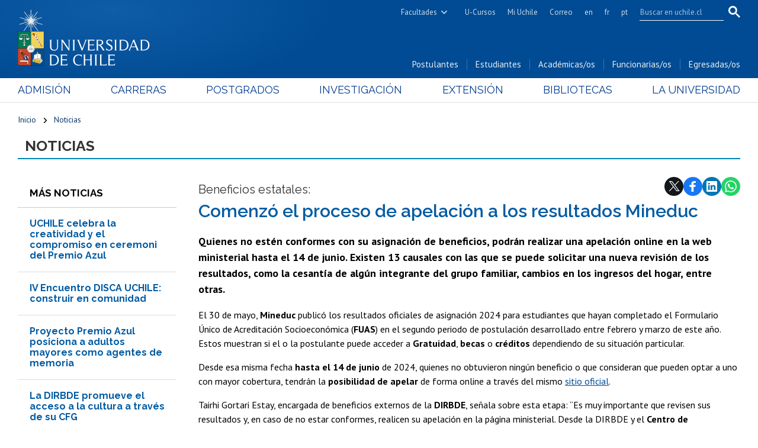

--- FILE ---
content_type: text/html; charset=utf-8
request_url: https://uchile.cl/.imaging/stk/uchile/ancho500/dam/imagenes/Uchile/dirbde/Premio-Azul-19.JPG/jcr:content/Premio%20Azul-19.JPG.JPG
body_size: 31580
content:
���� JFIF      �� C 


		
%# , #&')*)-0-(0%()(�� C



(((((((((((((((((((((((((((((((((((((((((((((((((((�� M�" ��           	
�� �   } !1AQa"q2���#B��R��$3br�	
%&'()*456789:CDEFGHIJSTUVWXYZcdefghijstuvwxyz���������������������������������������������������������������������������        	
�� �  w !1AQaq"2�B����	#3R�br�
$4�%�&'()*56789:CDEFGHIJSTUVWXYZcdefghijstuvwxyz��������������������������������������������������������������������������   ? �$�s�RJ�v�T�J��|2G"���%$)�qHG\��p�4� i����Њj͎x4�ޙ
�I�S�{m��1TgB�dv��X�8�j�@W�H�RG��Wy�i�s�'��ߑo�7X��2}k��8�֯S��?��i�����w�6M�
�"���Pr~�I�؟H�������'=W��m_����6�;�{��� Gu�ݟ�D�"�Ϩf������Ǘ:J8`���W4�p$����qڃ����P1�Cm��N)�,���:�G̓�,1��e���To������e�<����y�)�E�ۗꦍB�_��R�T?��ґ����=�?Z�)[Vn��탶G�E��f5�`�H�����
�>�lu�p$^��5���~=��������s0_ȿ(1I <�m��>��4R6��^91����Z�$qH1"dQ���[��yBy;��(тdX����9V#���jx�a:;<eT��'8������d�����Ӟ���A,S�(�n�?��E��hv��R	��i��H*�V�nq��cǘ�"�Ek������#[��PU{B=�1�H�V�YDzn�Dl?�� �����g"�U���t*��J?噧̉qk�%Ha�uF��2����LVBYU	�5<�ET�pq�A�T��t��k��nH8�ED��и������COK�N0�9-�]Ns�G�	>[��N���$�f���s�����M�J=�i�����cQ4l��?�]w��ku�|���s��`�R�H�q�z`�$g��+�L��\��$.�nP.ᑞEM$�nd�)��Қn��$N=�9��PZ2&
�A�<P�5ff��|��6?;�E���e�_񯤫�_3�n����Q��v:�_�?T:?.ipb8pk��l�$���?L�ʀ*Z�������5�v}A}�>�b��v����I,�@Q��s��ֆb�Ie �i�5ͦ����8������ ���K��/gXQ�E'=y=�c��M�TE�=k��s��Y[�1�@=*Ս�̪�������\���hQ-�,	�2x9�?�L�i�d�>��JX�z������1-���*� �b����uˆ3� L���~����V1J�@u�#�XȴD�X�e��:�&_��� [&"��b �X^,�U������Ғك�Qմ�&���s�k��/X�Y�I�f�OԂ0	=���m�{��x�?ҡ;y��n�� ���w����*݇�BԠ$?�l�����������&D�qMoɢ���9�h�y��N�w���W=i&�C��N;qL�&�g'5(�^���;sQH��{c���.Ч��[' ԑ�1ҕ�*�ɟ���7�8<)��`���� 
W�zT3��1�R�0:U�|J��:�+K�cē��[�� ǖ���m��?�\�L�|X��и�U�-���]x$��寨�?��]��qw�U5�����c��0�s�k����_pk�z������7S/����9�4)�{iL�[d�T��8�r�;\jp����i�_/P���/�qP~�t�k��]����U��Gt� ����xK��;^��[�\��`��lw�@�O�P��\��w;3�V��������qb* أp
H�o�VYW=����7�H8��du�� �j���[��2�0is����&� l���ˤ����䀑)f"���:N�>���� j�?���Y��Ҫ�V���M7cR�wL�>=���ŵ��<�'����_ǂ���=W�9��P]Ij�$g��[�l7"Is��D���x��ʝ5�N[���9WR�K-�'r���ʶ���W�&�>�^c�h�k��y�0Z�6=� ��R���s�����M9Ө���&T�ڭ�,�y���L�I�*�����\ɍ����oO�����O�L���O(pG���Z:}���O]�8ϵG��� �/��kV� T����V��O#ڻMq2�Xڪ~l�5	�doAHdj���+��XI�r��Hd�m��?7h0����i�SҔ!A����O�)��'�R�N� .���8���'�|�\�����I���(� 2*��jC�C�T�5�60��3��C
J� S�>� ��N~��I@�=f\|�>���l���N�	�Xw$�K���5��d�Ǩ��E"M"���1�S�4#�_9x�A� ��.z"_�r?��W��.�?<J��� Jr�����~3l�1+/N�V�:��ns�z��[��)�r�<ך��:�C3��k���q��=:s���� �k>��=k�����:*q���>��n=n�q�@�V�V�N��%���Vu�l
у8�Z2
� ���H�<*ay����bA���(��l�0�W��5[��"��%hcR���O��J�d�-�����V�����X�4�����c�cxz?*L}б� �9� �|^�o�/�쪱1 �@��7E;��#���Q%ʄ��W�B�g���(�-�ο��]]�� s\ޥ��p0�7Ś#��U�v�嬵��#������5�j���Nk��~�q��	G�����q�[(��I��0r��k�I$�ڤT-$����LCB�v���-����VA
0# ���1¥ۑ�Qm;F~U�P� �1�~���:fLo�ɦ`�OZ��zs���bJ��x����"X�O�9���;W�N@L��j���Fy�&�=����!	�Q�.m�1��G��:�Z���#��� �ϳƚn{���V�vfs�`|;l��/���
�������\Æ� �}��J�]Μqy� j���sK�3�z��v��~�K��7p�2�۴��3lb�On�i��~k6�a��BK�<���`���濌��ZXE{|�F�|��5�?3�U�{f����{���H����"���Ei7e�Fs��1Q}���흫:y{�����7J��l�6�  ��lyݐ���X9o]?߈� JO�Y��z��vHGn��L`3ʜ��ʍ<��.� �(�
���w��rT0)����+��[/,W�~yYcQ\�ݬ���r���USIH*�(Yu�R���+|�c#�/#�z�-���[Y_c��rH9�q��}*t��q%��`�EX��ʻ"x�n?֌e7��kz�N���M��|���#��v�Y!|�� �r0G㚆��w�-�`�B�%��ry�4�Nܠ�Bch��T��#�O�[�-� ��~�Vt ���qXr�G��N�CrQ��ѹu�\�]�gs� Ac���3\�����$fC8q��#�\��+O YQ��NY�d��)���qwo3�D�X3 ��1ӷzʏ���]� �1ʚj���[���w	t�,����#�5���v��X��M�8���C��[�� �p@���֎�/�<Miu�HP��$�M�8kRP�*gP����ޤ!�1,~`S���O��WV8VS�5Vi!��i�#�;�3�1T����N�-�m�DL�1�ķ��:ֲ�dB�ng>����_��H�m� '�z޶u0ǷJ�s\�cN�9�i�=�����
��q�MPʖS=�`>RW8�+n��4�.RC��� ����>���Ս&�65�Y3Hq�r'/��g�:S�#ˌ��w\�&���[U�/b�YW;]H�ۡ5{�������Il��$GqY�*͑�0R��};~�p�¦�n��h#�� 3FA� �m��8���i1L��sR`b�2"r=��ɟ�^*$��/�[�+�W�u������� ���ު�ڇ�X߇��>7�lu�H�y�Z�1�y�;���@����5�	=nP� �¯,��pF;�v���ABs��?��[���#>�v'�k.[�kUSs<qn!W{��3Wm$I<N���)�5���?3e����'��3�E㮦$��凯j�n�5�uk;�S�˄h%��Q�����紙dӵpY��J��q^f>��%ɺ=\�S��RK�;��� ��O-� Wታj2��g�t>#3[x���|�4Wl�'p�\߆�[P~���U�7����Ȼ{6[��Mdj,6������Q�5�~���X\�s���v �kQ�|t1� ��[W�3��d\�f8�
?2J9���<QV�3���E�X�_�A��;��i��j�%!&��� ��W?��g�_�+1V��f:_ο��o�]��繨4+�U�\Tk��#�{yGpv�Tpx�Bx�,\z=��=ح8<P[����۬~�h��wV�����)Ƥ��9�a��ˮ��&S��S�n݇�����5q�U�8;�sh~_�*dC�{���۠�6�lc�i"�n)L��5����������s��Q�P9 ��
�_����:�����]����=�����`{W��e���G����b��\os9�>��p�-�z?λ�3����C�מ|8����E?�� ��~���𣞧�Κ����@��9@�s���e�d_�cb���ʟvGCS���� ���k��e*�Jɗ���$�(�r�I��ƙ&�#����t�_�
�u	����ԥ�
^ɢ�"]���we����-o��j#������,��Zk��~�[�=P�ƥ�f�%���=p̦���@�9��\����I��ZLcV��|�?
��{p.�?ŏ���i����q�v<�� F��G���i[?��B�ep�>RT��5�bXۣ��i�Ao0đE ?�Pj#��5�:��Aqmo+��wFW l?*���L�ǖ��E��\�|˰ g�A#�S����r ��1����x�*��;K ����,�g��j����SR�N3���繸���UW��9��#�[H�_o�� �'i��>�u��5R?
^E,��f�U_��A�Y[�>S��i���O��_�m�b1���'���Z;{W\���#�?�Z�V�=�ݳȯ�7y��l9�[�4BM��s��*駢��Z�<���i�NY�kփg;����w����S���g�a#�fg��K�(r���a"�5�E����{z�wD{�:Y�K	-a�����
���}��;X��R��$,�1���b�i��,	�?�mY�,�襤��L��fO*��3}�R�9�\6�"}�����k��Zs�����?w�s�<�����#+�.s�۟Z�|Y���&�B� `��'�������B�N��hwb�I��䍤d�3�U[��ZN�My���[=�^i��H�G�bc�ޞ����D���r��ğLּ�v��qv��6wp�i�-��dy ���cY����B�	I,%b8��h���5A��x��)�Y��Zm/j`:�i�p&�6�.Ȟ�qI��M�E4f'�Nr2,p���7z��PYE�;��)���n�C�$��ElZ��/�Ny�8���T�:�����з}A(Dbx��_�O�ƾ(o�^�������l�6�y9ϭ|m�J?�-�8��� �Ʒ��%��H��!�)#�S�NqQ#�*�A&��ș>�OLUO��5�W�@�]���1U4�Ǻ8�Ac� ��J���@���%،���+��۷$��p�W2Xj0M����s��i#�X c�]���^��M�W:w�4)��v�T-����5��e��Z��і�%�8ǖH���V��q^�>��~��f��e��"�	33�>� ^3�B�;���5���"�%A�6ɮ~_
؝
�N�-g�I|�iS�1�3�sש�]%�K�q�N��JT.��ң��
��w2Ɗ�������ط�`Ky���o�<����n�j��<����W?�����\�l�y���M��榡�� z�ú9?�5�	9��UbU�������F)`UKul�Ȼ� ��;�c��5�8*�烶��Q����
�֊���E+�J��v"�o�z7�[�S��R�9ͷ�P��x\�����i�+w�"����+F��z�����^?��?�t�dk�<	��t��Omа �'bdx%ޙ�-:B���#�;q��uB?׻uS�+��o�êj/4Ps�W'2���W�{u�j�
\Ao <|�\���^�h�6·� ��(ѾQO��c��ݗ�ҋ��"h�����$_�B��F���/�r3�蚽1k�
0���8Sh���i��N�=MH�5"��"^�R
Z� 8>�(5	��`H$u��?r��?�54�����B�N�¤[��?Z��p4�P��t]/u5����׆��8a�b*�j!.�f��;$R�pEKV��2m�x��!���$�N.��ҽ��8t�����S$�5�t�������ѭ�0�I�rjX�F�� ���m�7���Q(����� ^�:�Ze����˨k�X��ŷ^k�FIT�����g�w�x)��>ڤM������_j�<2�E�Gꆦ�J���2mP���5w^��D�B�4�$(�]E���-�W�B�� �����q-�H��b�z�ԩ���'�fg��7b�<�5��ER𯇤�%��u�J�`1�МbW�ӎ�}DBi�!��Z�X���i�� ����Q`{��=l6��Mm7�(8Oֹ�R���y��Y6$$���Ў�d�p7M�F@��N�1Յ�*-��g�zJU����ǧ�;:U� 1��E"��z��/e*�g�`z��Q,����
i
�"U�tw��yn�*z�_�BI�C��<��Ƕk��M|bϝSUn��=kQZ���QP�Z�m_�<��V"����I���p=K��{�5���E�!a���,֚���
ٍ ��r:�5��5M��u� ��^ڎ�5�~#��.��8��� �� �m�|H�%}���7�4L����Ix�$�8���� Bg�pYP'���S���跠}�Q�$��s���$������˺�vvR�l�Y_�HaR�:`?+g�sI-��\��6q��op�8�ޤ1�sWgk��Ǭ|J�]�\�cs�=�5`Y8�O���J?��\��݈����=»1�q��ϧ&�.O�'��)��&ԅ/<��;[����ci9�S�F��	oz�)��J`�ȬY��u�A�͹�D�$�x# CVZ��f���^�� 3K���шo"���51d���T�'��<
QzS�J�D�(
})�}�V-�x��b�B8
`>Wg9c���T�*ZkRb1/��o�y�ɩO�)�u�W���mvj�K��5~�"�����2���� z?���Qk�49I��dF!�r��ُQ���^\��Fֻ!Q%c)�rw=v�k�c׵H������՘�Q�/����ƿ�WΌ���L\��y�x�T^#�J�<a���� ����H�AN�'��Xm��ƧO��'�H�tK�#��\Bx��߰S��Ҭ����)���R��c�4�e<e��ކ��5b?ig��~�A>�]��=)�ĺK� ��_�7�U��}2O�}�	��t���CG�@����� ��B�G�R����i�Z�<���{������t�L�EGF^���B{�T}�=� *��ۙQP��?��*>���E�s"j*����R}�?ʎV.dOEA�����Jz5�9�5g]N�d�'�Ui�HHUE4țM���H`+"��Rz�����Kss���e�i(RQK�R��)���"���<r$VN��ߵw2���P0x"{���듷�+?E�xٮ�W��A�}I��K1-��Vt�z�����m�&0�!S�MW5%1�Ў'����<����!�"'>ƾ)I�˶�C�l�������E?ʾ=������X�bn�^�:��~��:0� v�*c95,,�=*}���gO�M��@KBF˨��N+�i�Ț@0�4#}�q�d���~&�$h�$d}k�������-!�gs��;{��G�ٍ�+�� ��W2�Z��ү���X�k�=F��s��v!o�[|�� =Oҷ�3����o
�ݻ��V��H��G,�"cVv�r��>�����%��������K�*��Ʃ�e:�q��)v��!����n�dޫ=庲RLs��\�P�4�89<�P;��`���U�Yf���T�����)�\�F*�C��B *��T�������Q�+Y\�����T��ǘ��?����;IR���S���i�j:)JD��qEg���qڊɶ���h�/���g_J��p�\�+e��Q�*� �?��J>�=*�b����A�MkA��b��s�vy+��_����S� �����^#�	v����T��4��5>��,�g������G� �ҹ����CIl�W���WE��1t��M�Pj� <
���p *@) � ��b�
~�P��s ��J��� ��8-.)� �R�0��~4�Zx��ī4���?�F�[˕�����
\Q�.T[MR�~�����5:kښt�s������)s�"�l'�55�*7�S��y|?�I}|�2)
��c�u�K�%N߽^�;W��u[Hٚ3
?�q8� =�#V����{�~6��X�ۣ�5��� 6 ����<�ߪi�����fU�ڛ�`s��/ӭ���Ÿ�?(;��Y��U9��a��z��NI'�}��W��-�5xX*w{�d�G�ɿ	?����oⵘ}5�[�-���Dh��b��Nsc�_X��� �O)�V�}R�� O�^�'�Z��H�家�0F� 
��R��o9�!#e�a��q曊�k�ދ�;�oyo�*/-ܪ�q(<�~�,�V��${��5��SH��H�t���z�GS��I�J�Xt$}7�~I�_��V�������j6�)MOP��^܏�hjx��Yz^���� 1U΅�$z.��l��6?�|��%��r�(;���>��:��ud�/I��9���ڼ����d.ܳ�!'�Y:n+���Q��-N��V�����PSD����/�H�U��R�#��>��X�����v��J��c�ӎ+� *�z
��"�4�9=+6Ƒ�G����3 ���[�ڠ���8� iq�+�T�B�63�o�i�Z�O�� �QI�k���9�2�W�m��HZ�Wp���M�/�c9(����HX���=k�|^�^�7�L�����:v��o�qCf��u�GCUY��GJ����R}��GqYb9$�l���Uu�� uU O9_.C�85�A���㊫���z�;QKq��tW<߼ΘG�G�R�AN�X���)�S��u%�� *�����v�{��$힧�*��|Am�i�qpwHr#�uc��ǈn�{�����ǀ:(��w�OCЮ�#�~��d�7�Ҹ?����?j�m�`t�k
h�l(;�)��F~��b����M�}�`�����_1N�W^��d����~����{��P�Kv�w%��7����=+F�#�o#�Fy8����o��?}:������O�&�{�;�.�#^ZW��*��+�>3<,&���>aS�#��ޥ�MǙ-���R��˖ �-�.�w'D�6�c5}<W�/Mf��g�����i@�|ޞ2�W��y���(����?3��s�ъr���|u��俎���Y��&��5�~���Zvȁ����~|A��D~��� ���|L���P�o�I�r��G��JExB�Pױ��ٓ�� r|R������ �G� ����2=�E2��;in.�X��K���P;ׇI�o[�2b�o��*��A��Oo�ߕ(w� ?מqR�N��G�>4�As,z^�n"^Yeٻ�n�o��n��i���1c���F͔�����^;��,p�ړ\Kp���.~�k�Q�����,��wh�EuL`�z�n�y�R6Tg�����Z~S^)�=AbM�]��'�a�{|g�U�F��'#�V�2�G���@3���W�j	$W��a�xf9�=��~��'�N���b�<)%��c�!W��0?�4)�r� k[Ekyr�`�%���ǧ��g�.3WG=��LL6/;������T�bi��	��G��s��^w��v��-��F� �W�xcİxö�w����伷��|��'� ����I�靕j��=��TM^i� �D#��c豟��T��ç���>�G� ��M��tz00�<<4zǨ/�%� ���w��ף�� ^�G̎��~#����-��]�IX׫t����a��q�m�	�"�O-G�9?SW�q��+�/��$�B[���� ֩���d��x��ɍI��� 
��J+�֝%Q���M�Yx�����	���[s) �g���׮�^5��4mR�U�.L��33<�%��=�~��� ������ �T*9��Z~�V:�Z�W�'�\� �^1��� ¤>����*��U]���i�+?�a�kV�⢽��1�`O\�¦ShjƗ��j���YO�8kʼ7�<5���B˨�Ҳ!��0�.�������B���Q���m,h�2��B�����.᷀����_�4㪻�C�_��ح�̟���wD6��W�x����J2��Ņ�?C؏c^p�S��1�L�+��_ c��\���;���`I��,�W\��+�J��h�'Nϣ>��"1ޭ�U v�lJ\��6�2�W�k���N�O� ����q�������r�p��(,:WCm�dG�i\_�d�y@� �Z��o>�W{�Ë+U����� �\;�\q�J�oSX-
�J|ю��@>�f�|j�����X�r�V�S��9�����˨�s�Fv��֫�u3��1����s3�}(�g{�Q���P)sJ{G����K�`3��l�@
2O��elr>>�S���E��Mt�K�!o-OR}=3Y�Wv��]���rY�|��!_E���S�x&i�Pf�Yr�b�kX�ZlyM��lt9�^�5���H$��F��Tה��c|4#+�J�'�����B�D���ᴵicTd��5�5C��y�<�q�Kg�c\�$S!]�1f�ڛ�z�YF	���������I1���|yd�LG�,�p} ���������fs'��*���w��ֶ�r��N=�� �
��;�@�gy���֑�D����1�䞿�X�o�A$�(�1�UܥU�#��qL���i��JeP$���*�\K9�����LG�Z狳��}�4U����h�9x�n�, �&���jzm��RK�T�k��ع��P�#@8�ר|��t>Lr�<�l_����%6�C�d������ �i� ���"�QT�pi9��)c'�|� ���� ­�����z�Bk���~ʍof�������UD݂�8~��­쭓�*��~�=�Ë�ط��������?Y�q��ww�yҝ�K�=*֤g��kI���è"�X�7�c����3� �SB��Q�  �	a � �J?혮���-��az�.B����1��u������F	&x��
�I���1\"�q[��A66�dWa�x?�}/2�Ҿ~�լ��9Ir��;�O^G�k*U'94��c���E���'x�������-�º�?k�����@<Z�-������nmXc ��+g�>&�E������m&��X��}y��%�c�Պ��n��$9"�������zG�m:-z�o�ҩ�Ƿ	�p��J�[��]���n�o9�2�����\���M�u+1ge?9�$� �T�n���m���(m��
��@���z�"����%�̑�瞟�j�-�>	�C0���5��8@���f����!��Z5�7I�*�8���kk��a*��6�T��?�j���]��ݹR�q��{����`�Ƿ�NZ�Jp^ѭRU^{B]79/�:�5�i��,u%�B6��ٗ��5�ΡZ^�lە��`��Ҿ���L}�5�w���k_�P�;��?�	,s����{�"�$�a4��G%����2L�7����}nbV�$�D��<c���U����N*b:/ʾ�3[����2��f�����O�X�YݤΩQ���<�]⹖8x�� ���}������@�C>\��Vdׯ{u,��eb�h��t��E��J���K����iթ̒�T�:^������;x��H#�N����}pP?
����m� �� �k[T�Z)|�2�h�n+�u,0U��?S]w�|].�+Xj;M¡)'M��|S�^X�MZ���=����b�wO	�Hcz���xO@>:��{{���\8#� WM�gP-�%���7����^y�jl�����y���kN���$���SU�ݮ�v�Hg��Ug�b� d��Y�I�XX��A�uzU�����$�����;s�Z<Z���i�cY��VP	��*]v�dη�J�5�9�������[�cL����h�h>(1��Ay��9�}O��]�$�1(U$�:Ժ}�5�Xu�y�\�@�� _������*>�[���_˂Q&yw?(���Ds��o���wc#Hm���'# ����i�WfcmB���O_L�I�y��B@gbN+��M��\�h�=�V(�@P0 �S��.��\L�ZnDc�.y#���q�Y�Xͫ9���7��i�5�ߑ�&�oR:`�J�f�Ό�i�=E����r�o�=�W��x$����sG�r}��������mܬ�Ð��9�''
i�l-8՛���Oϡj���һXN�F�ϒø�5�j�2��2|���x�v�j���Nq�?���S]�~ͮ[t�eo�)Q����TM���S'	8>������N��P��ϴ�����I��1N�$S�5���q�i0	�I� �N*�uؚ+�U�2��� ��zk�}� s��$�d���*;�&\����́ɨ4�^o�Ŏ��sT��H3W��%� x� 㦨l�sUqXɔfF��E>sEas�#�@�SE<W�ݏP)ąB��UI�$ڋ���ek�����B�t�XJ�o�&��V\�Q���s��V��pi3\N���'�3�ftwnwH������	��wI�S<��T5��V�r�n��p�	��0;��k�I-�0�We�6�%b��+6~=�����a�0 ��ʺ�z�Wd�q�����yH�gi�������E(dwb»�4��F4�A�8�-��A�Gotӱ&R�9�]�w�G]/)=�h�Ag�ŇQ  v W�x��o5���z=+s_�����m�`�����$�ƃ��ُ�UW��-h���]�FBOn��<ڝ�;ep��*95��@���`��W�[Z�Z  ��Xb�N�f�'�A�F������{���ko���1�e��l�<z��9ɇcn$9�!�Es��"�.�ԏQ]���q�{ͣ��6�;�VHdGR�6j�X׆xwR�Ox.ln%�#.J0� � LW�鷋cw�O��+<M)RI��G
������٭%��8��n'yXL噛?Z�o8M,�,���1$����kY�ΛO�b)k,�����V c8�"�]"�Rr�;����,c�g�f��{H��s��!�­��P�XLmX\O(�G�������=���d�>�g������!� �O>���4�b��s~�$x�,q��ؐ����߇���׬�C�I( ���Ǡ���V�#�Aa�����9?�]R�j'�{E���<O�k��_�Jѱ$D�j(�
+�F���z��t�����᫶�'������G*!��8�A��+����o.t1Ah�s� �W�=�=ͭݍ�RB�p�$x���i�L�m�-+L���N��x�!Z7S�� �3��;.f���'���0��A ��g���zc������#\����xZ�T��FH����H��r����dԮ|���0A�<Bq�ˡ���ɡ�MC)RG���W��\N������<�&�d�����\��3Mxȯ�b6@�%q��\c�V0}N��A���!��X�_�󆺒�$�"}�����uB��9�H\	�-��k��[�v�f9+ ��Nk�d���� �q8UI��sR��wc��y�U3ck O� ^�o�մQ��=�64�C�o��=�Ҿ��<|�Y��t�&�ݡ[��ݪ�[)�� d���8���X���k���4G��
xv��]mW�C�Ǟ��)vp:��j���,��]�G	�pyX�	,?�>����ͤw'��C�T�3��#�j�$�O�g��x�[����n�r�S�z��ڵt��ժ̷(��Xp�&d��8�Nd�=��Xտ�3_��,Ӫ��� xq� ��kG@�� ��w�~�m���4�^"�;�7n+f����Ȓ
L\��=[D+(�>���4�� �i�Bd1�Ff8Pz��7�&�y�t��5� �!;�8�}k�O@šV1�1!;�Ͽ95�i��� ��7��k�K3��y�Nz�ϩ5�F����7��<�r{�,"cǻ�:����g�C5�m�B���~lg?N+�%�>�7��O��E.��y�>V�מ����htRob7r�wa2��$��d��NdW�r��>w�Յ��f����5l��n)�#��k[9#�G�^��oˤ���[[�4�	�.��`�p5��3Ob�ń[.��T�N���ҵ�IhT_Fy���װ��4A����!���oΨF�d���kܿi��?aYB	3�ʌ���<A�P;���W,���'s?R�Dw��ߊ�C�k�
�h�	%�a�M�� ���Y~Ј�$�1Td�k��k|�$W����w�X� 2s�D��.]�*�o�u]nIV��Y.�m�g`'L=� Z��O�;[�-�mݣ�7`�Ǩ��- E�p�1�(G��cX:v�h�$�a���o7ʻ��b7.�>���%N��.*u9*s�3x����!�>͊�a[�x��j��Gw�8b�@������A�/i��Ǉ�����D�U��y���Z~�%��'i�\'%d*GLu J���(�*sS��sǗ3Z�[I��l��2q޸��e�wy�,ܓ�W��Bэ�q�6���d^�s���>�!"��Xv���q���4������#�9cħ5f��\c���o-�|�	����,T�]�!?�c��Z� �rA�:V���L�����sFʒ7�$��H�f9��*�*+���C�ZcHJl��D���N]O*�bqoe+�G�  W�+���C�ă�¶<At&��>���{Ue�W�Iy6Vp]M���~|����y�$`�sQƸM��@���nU.g�jS���<���q�*���k
<�<��:t���߁�~A��})m�eEwe�>@zg�ֶmhg{3:�P�Y����q�� o��ckA �E���?�G�j��v(�b�/|���jS4ř�Y�MzXz~��F2��Q�s���kgn3�|`W2;����#��p)��Ud��s�
ǡtJZ����
̫�O>wd�ʰ��5��e��Ies��s��R�����FN-��N��l|?�F�Z�g:��Vۜ��}�^~2I#�_�uc���o�<���w���m���+�l��D��ן��q��oǚ����|�^p�6>�es��¼sYѭ�&(��NCWU
NT�j��9�K�����h���׬�9�O:{y0��>��?ϥy.�a5��rv�]��w%��sE���g�n��Rpg;���S�Ǭ^iqk�(iX[���|1��T,fpv���֗�
�8�pYGg���]6�",a�rČ�μ�r�ik��߄�4MK�1��#��s�3��5V=��y���L:ܤk��j���`$}���|�`����}�g��r�+�����ұtڨ�ٝq��&���Ѽ��WwVb)dl@���G�7�-��1q�Z@?�-Ȑ�'-0ǰ��U��y��O8>d�)s���^=z�5�m�Ι{l1���'Ђ+�:;��&�|C���Z�R�e�GE�ʤ�Q\�Io{=��l��#�B{?�cW�`��D���Xpņ}�+Z�}��z���ӛN��<9��p�+X�G���A�Ğp8�2��5���gV��mB�Q ����IoMK�<�J�F�Ud���+�>����c#��s����qt=��̥�r�������]h˭�$26�dk|����J��߄�wR{�u�g.�
4{�j�'�@O����S��圷�\rnQ�{���F�T���J�ˀ����� �\x���-�3@���H�pV�渶�?f��Q�Ȯ���q��VF��X�'��TG��@pr1؃��%{*���3�٪��S՞���3x��g/�����!�c���גZj����-��X2��n歧��[k�=�V��EݶC����c�滱X�Ud����SL��Q�W��w��m�Gi'�̰;�$'��9���G�����,�7	@�Ք�탃^ �֥}≣��<�aS���z���~�έRJƖt�.e�KK�� Y$�t�3��:�J�<�з 8�X���n*+��Y����66�#��.�H���6�}�V��5�C�j�odo&������p 1� ���!�������̋"Csp@_',Ħ߮�~������m2j1�\�$Jc�Fy"V�q��+K�ou;����s���]�'�j��n�"D�捲��һMQe�Y"S�^DY8��������8���ٞ�����#�4<9���P�xg�����.�f��w�?�k=8����啷aB��N��xf᭵�g�eo8�����?�+���<�rk��d�8a��D�s��^�om��d�S��ndw(2/�N�̈�j�S!Hb $\w����.l.m��KF��=Y��I-��aeV,'<�g'%u�-��.2��,�pGqq+�R+�	��?�~��e#=�8�۲)����Oz�����ɬ'X���Idn��t��8QV?8�#��T����"-KTE��-4"�ˌn1m8�# �T���"�R��GP{Q5�KY$Y��m�x�\ޝ��["��2�U,A�=+������m�2�|1�iz���rؙ�ј�dl�|`~�����kƞ-���E�������pb8��y��W�Z��3�C���GE4ҳF���{u LF�8�|�� <��akD�5[)�!���R2�����ӥb��j�0´ ���]O�䉼e#ț�he�O=q��s���Ꝺas��V���Gi�J�x�b�+�=��f�.dH<Q��1���XI�R�?M��:U�2_�'��=�xu �伎;�"K����fx;T�� �?η�VN>�ψ��/t��cϊ4(��$�L���j���kk6��cH����¹��K1��L�oH���F7 ���q�s������[�%m�,Jǝ�<��<�W�r�!C����G]������-TaQxg�sY3BN9"��]]��S�c�ry� >��FI��9I��F�*-��Q�A��-��������K���Y��V,�)8���-�bd�8�� 1U�$Q�������Rx^@�y�������Pv�W]����V��h�V�O-ۜQXr��Ԋ=(��I��$1#p�:Ә�C��wl�#�x�������D��yĸ��zS���i��5����*P�q�j��3]��i?"�c�֭_kv�1c��	'����O��>~��t��AZEZ-��H�9�Kk&�U ~��V3�N���}hk���p���+�:��3��J�;2-J<(���T�HV<�:
��!��a�PL ��x��Y�ܲ��%���ņ7���U��z���<i�!v&�g��<������^�{���� y�؛N����q���[{׹Oݠp# ��Z�l'"`鵷�pk����׫[�� �����d���;3�Ӵ���`ԡ�bb"T/p�~ .k�<5���m<�"I�J�GZ�$�g��;}��~1	~�������+L]*nV��ݗ,tGK�i�W�tvWp��*U�s�k-<)�[G�g����3[s+�ʱUǧ� ^���ǚ� �"��+&tʜd�������%��5Im4�h���YS�@'�ʼ&�P0F�+�R6�{;����|���� 7�#�k|<���?����Z,1�LWA�J��d?�8�+��I�i8�zp+n�F��$S�g$��:��7c�÷*ql���
�Tw!K���*��C�>�¸����F�X-�Λ�����ny^Ny����6h��dB��5��@��$R�9�F���r��א�`���:R�4�;�HWI����m��=z9 ���Z�,�d�J:`Z����aq:�u�96�1���ޭۇ2�P	<���RԴ�>Q��g%���l)Ty��?�k������8f��8�g��N��-��H���*O�� ֯+Q�zꍤ�9�t�G��6�����2~�3���J����V]A[�� f��to��F��h�@�S|@����Mj��Z�=�s��ml�̶�r�Wd�R�v3�m.c�H�;����N����R|e��_�x����&�������G��;�&T��>� ��u��8�:�(�ٻ�ex�Z��at�9R�P��0�eI�cJSqK�gt��:�4�����-����i<�9��Þ+�<9;]i����"�� �=W���ָjS�]ڱ���w8�4�hSyv����3�z�lV|����fM6��r�kڭV?1X�P=k�.��$SΣ-,�:�����k���i-�����n.d�ܬE��@2N3���q\f�q���yͲ}�d}�X�s�����޽�Ư��u9d�R��N?Z�]Qgy�ʋ6 �'����ֺ)O�[hcU:�u�hxĺ�~8���
�tό���Db���߃^��m>�Q�u+i!Y-���'2q^��Տ� �� p���c���|���~�3�0�
����z��	Д�s�nQ�L������-����V�A�n�<���Z���EŊ����'�y=�^�bB��C^W��n����Z)��� �j�j�[Mn�C�ۧ}������s2[�0`&`��uן<<���w�z��c�霜c�sּ/jW���l�6��5CZ�����˨	��$P$��\c�4�fJ�G�wG�x��v��jRZY��\� w��W$g�wI�mN�Q��Q��+����ď�5���L�O+3�NY��$��q���vd�Cs%�P�����s�8ⴥ������s�q�v�}���9�6$��ߴ([!@=�\�����i���t��IB�(��WJ����-������klL�I�DʓQ���z�c�u���y6�]��x��Ž��i	�3���֭��OjvSC<w��ɹ@8;��q��W����Ww�W+ G�p
3���y��^��G�F���ݝ{]�}9�C����[����=k��V���2VC�A[P�[<`�2�u���V������He�u��Y���G<py��Z��kh��^O��,sӵuz%ݴ��p�e�T��U�xͰ����r>��YE�Rƕ��(�x��!�o�� ���ⶭ�p���t��@���:�5�m
8���ak!���L�d�.&��E�IydN���B:�����RY�[�w��l2LU7eGQ�y���f�a
�ꤊܱg��^h�)\��Q��W<��7U]���
�d�;U-J_*؜���Q���R����MC����˚j:�r�����y`6�&eHm�JʋP�L~�O�5{�2�j�lU���v�ZS��.��t�`��w'���J��o����qT3$�9�p1Y�A%��m�5�=��9�̘�=���zd��>��r�+�%�|H����]K0���g�I�7?JҢ�N|3�DyƤ�%$ڵ�?��[�b�V~���ڴ42>�h��z/�"��F�;-Q�������謻U�r�=NOҬ��n��xFb��rF[�_�Y�a=����	6rI�a��(��FU�q���T,��˚ғ��UV�9]aw��+�6 �>��m�
G
o����HQ�n��b�NMK�L��mp� R��>���g�Y�����RM>hf��S)#��ʷ�5 �\��1S��WwXD�Ӝ�SW��
�V7��	��N Bwd�01Zʽ8N)�6e��W���in�۴9ǥv����z�ȟ�97E"@�B�1�W�U��Mmx3X����^����2�3��0 ?��V���&��T�̝���(ŊVbrOҸi<y��*en��T�y��;�Ɩ�K[)'c� O�׋�a{\��3��u
��Ӄ����p�-�1�&0J��Z�Y�$40	#�@m�6F��s��pA�"�kY֣�yeYݙ�B��eʜ�N7��T�=�ᬢ����k��NJ7�3����?��/�a�k[��ld�w�����תCr�g�[�2;q��^mGy;��(��$iZn����q��\��$�_�c�ă��,rI<� �<�f�CT���[������Ҹ߉:ݵ����7���"b� �H�냷��~�Rv���N�:�m}ѐH�q!��O�5�ml��6��)=�3����G	����`M��U���[B~P�������|��F��kJP�_˓w����5�"���z��7uW��ށ�I�y��\(��j�G-Gy0�4��E2�>��U( �����[������X���G�*��Q�2r(��b�n c���umCF�˥�Mlǖ�+}T�ų8=2*�pr6��ɫ2n��ao�G�)��l�.���2dcp*G#�JH~&��YZ���mo�Km�1 d��5��1��M>1�pj=�B��������g]���~d���uX�=�R�W6��%�`bc<� �=)m��/$\��� ]zE���*�����"���SvKC��\�練������2d|��� ���Wa�� �L�\jWr+*2���A�֙e�Z�Ŷ� ?��j�ƒ���~q��#�]Gfu֋��6��;����ݵ�ܮO [6k�|c�Ȯ��w7F_�	.z`�G^��k�PD��D���^k�����=�1G"���)U���m�P\��R������"�Յ�JM��H���������N]�+s���g��8�K�®�k#s͸`��Q֢wx�yo�a�A�)�?wQ/�5a�� 
�O,PN�{b�ic�5��P1�8��b	�x	ǚ�A��U�� ^��8�{;���c�r��~zV֝/��@?.3\��9��N~s��+��1��@��y���:]& ��y;TVw�0/�H9X*ڲ���HH�z�񊕖��3����;d�%�Z(0n�$�짓��O�F�3dO���-� ��� �6�U���+��&7��h�e u��4�Ͳs�+~�Mȭ�pk:�̺n�K��v�5{Q�[���VF�4�p�5_R	ℹh��2� ��i�fgգ���|i���0�~UJ��Y	Ԭ3c�c�}*!�]{��������t&�P<�v�P�s�}*��$]�0��\
�r:�P��'k��{9��q��R4=��]� R�R�̒��=�1^[?�]a��Ag�F'�jϸ�7[�O�cQ�+��l��D�ίW�u+�Y�,����V����:%����GL���9�a^�kx��y�h�x3��.h���eu/�.FÜ����b�����ɬ�K��@�S ����mM�rN֒G5��4r2��oJſ���®�=}*唾L�9 �L��K��RH�)��b��9]N!�N�rs�"]���H[og&�}J.#=��f�=��#��Z���V8k/u�̋O��:��s�8"�x�TӜ��\@8*FO#z/?ΠH�@�+��t�<�8��u�45OAqp҈��}�D���Lzn�\f��%��"kuy=�3����+�q��\����f�p�?*�a�Ihuh��Z��xk�70۬z�˨PM̬:sWo<U�^��4[A�_���8��dg�l�ڪ8:m�2*f�����ԡ
_M3�Y�������;���Rjv1�n�˷8��M8�� оqӽo:iSqG1�U9jG��A�K>��i�J1t����^�ɫiV�VG��D!A�N�� �u��;�@${g2H�VB�3�|~��0���p#Ҽ����4�q��$։#��ձ! ���Z����1,�g�VYt#���^��u�$�B��s��}k�5}V\�ң�DQ>��=��q����3�\����nນl�$7,�X�YI�@�Aڶ��%��v�|�F>�˕Ϩ=��\�4�5MBU�+����� �n��#��]��mk%��D���ҚijEw��]Jyn5+�������z��:�t56��=F�H�YX���[���ǒ�'�Ā3Ҝƣ^M0%V<f���D��@H�*��+��%����Wy<�z���JViw.1�lƵ;d���)W�V\G���j�L �����2�>��U�e������F��1�������dlV�S^��y։�uW��VS�ҼxH�o�r��J��> EY� @bz{f��b��~�cj��̱�~���t5e'6��I"Ƒ"3�O@3QNe\�5O��	k���c*3ܞ �k�j�:���9��/��u����X����w7x{-�x�
\������*���5�{v�V&F,G���ң曱0�(؏��#��r�$0��pF��'���z�W�A$c��^[��='���M�c�b3����4�vF!^6G˵MH�6c=�k�
#�� ��������/�祭��(A�A�EOs��$x�2sIhcQ�!�n)sir�5����:�ֶ�e�\���
1�=�>�$��k?��	�q]�����H��H��I��iN	����w��Cq�v���;`�yVV*1�r��$����k���S��BK	?F_ךʬ�ۚR^���pTm�%�g� X>1�D���I#o�����{�ںH<�K�V�ʵ���B8l��ּ�r���%��'�a�k>�si���Wm_��aq�3P!ط�� Ⅴ�����86�A[6rys`����Љ�!���<�4UZ�މ��j��&���ˤ@�� Q� R�W��Kr�*�d�k.oY�q��# �&��BrK�I�-ݘ>&���jq�V��Fʟzn�9�䍄Q�P�Jg?�&���b1)������#E���8}���cP0<�;{t$�>�P��C�*�w��l���RtZ4�x�Kw���	�pƊ�Fi��m����t~eи� %���@N1��k��4-2k�kK?.������7_��UD�5�`���ƲN�#MϜn+���v�ЪK+�|���.��$K�ֹ=j�n�J�6���z� ��t?/��Ӟ�
�οw���^N%�g���zg����u#�8�O����>�*�/��Gp+�����K�n$�?�����־~Y�Eڒȫ��M!��~��养������+����.�v�I�zV�zզ�ait."E�F�C.��n%Wգ�d}f]Q躿�t�"8��x�_�x�}z�$��R�S,j��NO�\�:,y��Z�4�v2��ՙ�~�ip�d`݉���@Ƭ�� ���Do�`գl�<�e���+��Xֺ8%���gh#V �|oMP���� :%k��弸� ���5�z^M�+����rO�V䤇G*R�f���<���?�m�W%��4,|�*�zӍC��w�'�ʪ5U�S�7+�j�y\n�ދ�Et��gs���AT]wL�;���n��u�6��q5[�{�xl4ayn���6��/���|�˼�PO� ��_Or��1:W�xC��4Z\6:����F#Y,��^��[K����I8�,��qMI7tvūht��O|Wʟ�/�o��e��5���*�q6� �A_0�ax��W&W_*0YH#;G�^�&��{��ˡq��˜�/$G�O���RM�3q����|�&� �>��,,��Ig3,�1!2��1�������?���a�j2��G��<"d��u�sUR7���;D�|f����_'#p��r?�c-ox� ����X	ֺ)��3
��hs�4ūI�/(���O���*���T��3"z�q4�~�?����>�o1Ō|rK/�*� &��	|)�C�֯D�G�:T6�U�<�Ԯ~Rx�k��[���c8��W4�A2���Ԋ�r��OqWlX�-���sK�D$�b�z��`e�;�	ө ��7�wj˂re�GֽWK�)o��v �`0�ǚ��OD��2ղ���nq!�PU�?*�~$\�%���r3��!R�q���՘�w�V�ħ*\�v��\W�]�<jagȏ˄c�C�ɬ(B�cZ��-��[W��?#F���E��AH��]z�$��� V��� �Y ���Y�*n�Բ2~�Y�n�;#F�V]-�|�����,�!�aQ�w�.8����؄i&�lZ�� `�I1UE��U{��ur���s�2�U� ���U�v�<$�'�f��- �4��B�ƻ���rYFFс�����G���Dda��U2,zl��ac*,Wn������L���Eō~�&@9��$[� d��t�I�|ؐ��dVѼKk}�y�I�B�� Z*&�We+���S��~���!<�~`�+����rҨ%)`N1]��G��d$I�	m�2�~k:�mr�NI^GRb�F�Г�X�$��m0��O9�QN�w{Wf{�,�빲i|��Vq�r��[�_D��C���V���c�$��dducJ;$�і��@��[�Z�_�k�&�V�/�m���q���F��c\�����#����%�8����"h�ĭ�G�h��C��������G-�q�������͌^�~DT��R$�8q�S΢���v#��ĹIa���YA!? S�P��R=��rA��i۱7Or3��?����QV��q�QEad}w�+_5���*O }s> �d���L|�EE95�ɯN���5���7s]4^k|� ��2���e��c�1������n\�������W���J���IF��j��vJ�֝��zsR,r���fj썺�T���jݶ�$���I�-�T�'d��S��L�ZV��Y�+B�����֥�V���N�w���ڬ[���i�sӵ�Q�~5�%��%C�}�6�>F=���`���R�!���,�D���X0�j�V����J��� tT7�`�)&�)�"]>?6�}խI�!~�*����]��={U�I²��t��gU%h�ϊ-�)�@,l���8�]w�ϙb��0?��B�h;�笭"B������=�h�λYݭ�Ɗ�yW��U���4W�x65�B���rǞ�?�s�]��ڂ��Ʊ*�D��b���Yxj�b�Ԥ��bQ����3�����:]>(��[�YAǧLZ箆.��U��|�����X?ֱ.9����QO◨Od$i�@�$]ǎ�i��X�5��j(�֭|ߺw�9ʺ�2�oj�G������:���Q�8��L�8��l��Ծ{��UF���Wn���
�+��s���@���ة��&BO�R�}im
��_��lp�E]fr޾��P�WJ�)�"s� ���A~Ϫ�b,��x<m�.�$b�>H�� m�\5�)򸣮��n���C�%���FFz�-jW_]�~��S����z?��kx�۾�ٹ����Y�ܱ5�\+ d\�$�T�ʜ�7QԚ�4�{��#��5� �Ty����U>�ӵbx~�I�md����r����E풽�0X]W��F �S�sҹ�z��&�P�QI+a��rz�z�R~�5u��� �6�8ܻ�8S�W�ǘ���8c���޴5���s-��y�]��Np��<>S�y��I��b��u�F���j��c��&��I�����B�X\�H`z��oƍ�@���0M�� ����j�D\�� ��s�;�nl�KHY�� y���t�r{���s�|�X��X�m�8�7����ȶ�����;8$�^\����-�nx�u_��.ue	�  ���=?WeN-�w9%&q���̈7G"�����U��Y�	Y�G57��e�^�����,�0yÂ)-��?�R���j�rw�NIvm�q�	�W��İ*<�T��;�9�\��>�n��iv�
[8�sI�pW��͕9,W	���l�$dVuūE���Lm4w����B��S���� ���Qxf�+�-m� :p=�[����u������ס�zu9xeS�u8"��A5�S�q\#ܘn$FS��WM�\����}�0A��M=.�l5N�ӻl.����K��z��nb#u����22����0rѠ��Tgn��=��[�����+Ȯۣ�̉���U9�(r9m�S����Nĵs?4U��X�qE]���	�!��Q��9B�G~�~0@%�ͻ�j���=7�Nje����:�Tf_��}6pԈ����k���:����&df�WAl���~��^�6í.P��	�W&�[���ګ�Θ���O���cq���\�+Vщr|���ɭ;@ �ME�.�r�j��0�O�Nj�\��|��/�K���wh��� �Wg��I���LuF���P���s,�&�Cp��U9C��^��<��idY�˷��*���Y�@@=���6t�&�MI1���'�L���Ҵ4�����	�Q��Z�r����z>iCv9l�KVQco��)Z"��8����k��r	� ?Z��(c���]$��kc��<X�����k����  8�Ȯ#8c]8o�����&��6�;�:}�`����s֗Nb���q��;�-)cԒkn�_d�g�E���n �� z������v��a���� �x��jw'=�*����-}u�<�
�Q�iK�DT����� ț> � ]��p0T�����=��y۹���� 
�n\�GA�M-\�GQh�	t�w�2�[��1�G!�ywՁc K�Y�QX+gW�-e�@�3+n��D��H�mr5s$��,&��|W	�šl`g��ȂO9�* ���HT+OV��61���6f� �x���c� �����֍������i)(�7-����I81FT� �z�1�����+�D��c&�,n�b�mmW��"o�=GJ�:|�xv��W�O_j��#��!���GU�U�,T�c%��%m��;�MC�\E�.�G/� ���?�Vd�l�Jȍ�GO�5�WDGrʙ۞Տ&�f�zY������E���ȣ�n��5�amo�5���#dl�?��
�
m��B��=՘��Cp�yq�W�d\�]��8u1�$�lb�e�y�#���k����j�SwbRiX~�1Z~�C��Vv� 牗�}�+0?��s�n��;;�[Z���.��->�Ɋ�����4�*�Tec@%{Е��n����@Q�F~����9��K�kdn߯JP1��J�!E��x��1_�[v:��Bc�6��r+3or��\�Vu)ƧĎ�>&��M�V��Ys�!�N��%�[]�0�F��F�m �i��9�MY�BN��ҵx�������m5��:I+�ABrV� f��t�P��.dmR�<Z�rʽj@��~u
��� ;��X�Ȫ�Z��ձ�{�G����Ph�h�Noʊ�*�qEUȱiJY������js���3�蘓/Bq�V��+>^I�L㩱>��{�O�)�v5�iO�f��u���x��3��A�+����ڹ�M�ک�q[v��H�{VsZ#X?y���ڤD` 	�*�l l��2*��:��-%��*�Z�+��i�y����������zy���$�5i��*Ϻ�RP��:��)�ܻo2�� ���P��,������r���ݼȋe:(��+#t�t��t �F�j;�Cɵ>U��0�-aL��k��aL<�j`��M�/[��ۃ�zHn3� c�����-�ސE$���Ǣ��Ks;�p�*�_F.l$T�8�\4�� W�ȋon�wH�:9�ָMH��a�U$:u�0ҽў"6�!��R���A�\��I�3Q�hwgo�����:W{��Ee�@�Ig����<�ӯz��U͕�j~�%sZS�w�w_�c��ۀ�u��I�EMr�(�H#!I#UB**ș�'r�_�/�y��� ���TM��@�Ѯa�5}QG�٩�3Bۡ%I�G���;Yn̸�@e�m��g�]N�Nk�:� �K4�z��QU�t���U�*��&"~u�����K�E�\|�]���鞕nt*A#�6��� g��g8S���l����(����Qv�iʔ,R�"N�9�<9}� }�\����%+���J�ʖ��a�!hߌ����Ƒ�$�TѨ�$��n�
�?\�z��&��^Ƣx��ګ��V8�.jϕ�����82;��v�1��T�6�~ϗ��d��Y�W)�p}�6x�Ӷ*ʪ��)^Zab���xQ����qҔg� �2/��(D����Cy�)9<�D��E8N1ddqLS�@'��N�pJ�B�^@��Pqɤ0U�9�}� 4��>���|��杴y�m� E������?�+�G"�$�Q(vrCׯ4�?�H�`���8"��2z�v��(nM�Jq^Y蘷3Bk9�&���H=�gɜ��)�qUdP��L���t�7;�ʸ��SH���MiR7W3�;;�Y3n��¯h��ӊ��FLD���Ҧ{f�i8�5P�4��-�����P��APJ�� ^Nz�!�I�dE����FSm�X��zj��"A�⥒��y��}���z�z��4��D;u U��J����P�3��0{U�~Pr�{WLv���kY�&�%'iT>�� ��k6�D��
�'=�H�[�%���⻉���jw��%̘�S�~B�?�+S@���w����V��X�}�ˉ_#5Yʉ���Z!�E��
t�q��TѸ�M�P�
�d{֝��n��$�٤�mG�cyJP���'���[#N>A�Z�&�Y�S;G+�q�Z:F�%�lf�-�T:��4�'{��<W����a(����Ǒ�I4ku�!&�fc'��6f*=��Mk�n#i#ޙ$2�c�c��{��%kXʶ�����U�p9������\ҭ�N��Q)�4�2�@}̆�8���c��ڶ�# �$y �;R�!� ;y���h�N��>�TM�����L�=��Ҭ~�U�/ctP�;q�;��S1�xZF��t��\�Kl�Y#8ϵ;�)�{p*U�)?�M$y ��k[���4�+0E��Ar9�MD*OS�J� -�>���%22E�*�E�1� �ҋ���8bq�)�%a�T��7`�S�6+��i��N�s��T�̀:Ӹ�V* �L��զ��@�4!�CN�b��4��VB)�ƣh��(�Xb���Hʬ��M5A��^("���ެ��FTE���Z�q�ƣ+�Q�ځ 1��N�	�N�#!����.z
qO�!l�����'ڦ�Me=� :b�h���P�)��V�r�a��^e�����N�FN�{U.H�x��c�Wu=��Q��v�HZ|#�J�N{Uy4!�����-��{3�b��0bW�sp�� ����{S���o��'e]����ҥNm��n�9=y�NA��F�9�FN��Ȝ �*3�S���Q�!��T�Ly�h�����j9K`!\�L�ep�Zk�1ޭ�l��7c� �kfwjq �W���)�sL����t�KY�"-�Uy���#�ޯ��,h\�h��k����FMj��!uا��c����X�&W�JƥD��RoR��q�$�)��J�[d2�;T�9]1ӽr�s�+�y*e� �џJ�D�wSҧ6�����zҹI��$R��Їp�j�0��Y�Oj�*�̿x�R�<�o����5^����W������S�Q� ���p��,%2P��b,��"���M��׌U{�M��~��_��RR�� ���n�Cq�;A��+RHJ��?ő���Xx�8�Zd�gD�OCޖx ��"�d17_j78ՒTe��9��BUG �S��Ai�|�<�����J�T*�փ � b�р���2Z"F^3���)��
���.I�H	�7��;�2��5f�k�'8 f�6��8=��� �؏Z��'�~��Y
X��Ӹ�A<[���;
���U������i�[�Z>������������9"��z.*��>��C��1�9���}i�&�����<�������Fy������g�NG��I0)y�V�B�=)�,0I���Jv���)Б� \�qM`G^js�:S_���p�_��T�W�����\�ZN����8�35O��}V�I�kCS��Y�p��m/�uweS�5$dm(���S;�s	�i ��-���o�FA%Y{�%��'��?٥p�QI�=�jd~�~��"�� 1U�����)<T����#hS$���݆*��M�r(C�ND��F@�L�8ۃ�ڭ��jHc0�1�L�Ո�g��kZ��0�I'w�l�i��;V���-��Zt���տ��p�
ӂ�R���]}�6��
�U[:!IGQ�X_,�[D.���j�\���o�4�$8RA���Y�3� ��)$a@�X�0�<��T�J�T�XΙ[  }A5=�r"RXv��]��F[�þ*9���4��5Pp��5Y�H8��W#o0�g� ��X�YJ��s�f��7!{B��뎵&�2W�It�:����rF:��P�ʩ��=i� O�
�ǜ�70�r	�� ��F>�XdӨ�"6����X�E���kQ�#i�\u�y�����t&d�c#o�Dʼ �1��{Ҵ*�'�	ⴹ�j ���֓j�;�N�ʯ5�����j�� ׯ�4ɱ	�[��4��?74�yn:�ZFm��}i�d��s��r�r{Փʌ���� Jz�ƚb�`������#<��(8#�)�;g ��@X_`qO�q���c �?֤
s@*���j�稧(�ROҋ��q�.qL�}MZ
�Ld ��\�{T��8=E"�x���8�O�1"l��p9'5ch�y�� qE��3^,��������ǥ2@z�iܛ@g�!��� qJ��oZ.*�;z�EH��6���#(t�Ojw+c��Eӏ�(AA\q@��H$*By4S�6?��

--- FILE ---
content_type: text/html; charset=utf-8
request_url: https://uchile.cl/.imaging/stk/uchile/ancho500/dam/imagenes/Uchile/dirbde/Disca-1.JPG/jcr:content/Disca%201.JPG.JPG
body_size: 40077
content:
���� JFIF      �� C 


		
%# , #&')*)-0-(0%()(�� C



(((((((((((((((((((((((((((((((((((((((((((((((((((�� M�" ��           	
�� �   } !1AQa"q2���#B��R��$3br�	
%&'()*456789:CDEFGHIJSTUVWXYZcdefghijstuvwxyz���������������������������������������������������������������������������        	
�� �  w !1AQaq"2�B����	#3R�br�
$4�%�&'()*56789:CDEFGHIJSTUVWXYZcdefghijstuvwxyz��������������������������������������������������������������������������   ? ���U����?��0�;P��N�E *���sVl���*�6� ����jS�ɠ@�|F./}Fua�V�&�2z�ކ��tc�C^%n�[������u�/4-m˟�F��V���*�>�\6�����@�1�5��ՙelo I��,N2���VƝ&>k��5)�v,s�sҜ�I��U��n3ps�� �8X0�'>�Ƌ�� �qHTc���U������ q��YZ�����cp��&�ۺ�_���c�JlPp�X��y%�N�@xc*�أ����kXF�p���)\,x׉��ǜM�Ҹ-p�m,8��s�k��7�|}w��� �k�֞(�� n\�nz���wG��K�u�������zO���1���M��5CM����cW��N��跶��:2����n�}�գ��l�ُ����|�m�=<�� ��o-�������_Zʿ�mJ��q���z�io�3*�ڞ��r}��W@F\}k�����zު�w�1��"����|R�����ïݢ�2Ì}i���}j��`��/�!jnmbgu����&�H�C�s�
_�����qJ�'��r�L���7}�i˦�Ih�X�6��?:q�e�?^�	�!æBy�4\ ���\=�ͭ[g�}�� BZ�L�r��?¸��(��%�(L�q�KZ�wg5{�~����?��� ��Z��0O����Vv�qh1,�I0� ������ h'��S�Z�Ǟej+�S��� ���J��� ЍV�'��z��N�ߩ�������ʎ�gNU��#CZ�|0 �e�����U�
K��J6�Z��t��K��Q� ��?���Zt�8���V=��N�]d�=h[��+�P_��u-�����g���QM6�5���r�Ȣ�b�]��!ӓX�1����|���� �oZ}�O��L����E�֌��MC��$�n�h�H#	��k����#����s��AWԘ�(�99n��]���q{yR�� l�rK{f�]��C������ �t��-��e��&�Ly�ի��n1Tg��Χ���ڲ�� �o�����S� �U��<� ���� ˷��^�<T�q�b&�<z����=x�S����0쟼(]���T����X�G��;�d�q6wz� F@<�TE�)�95.Ӝ��C�$}�P���@�{�LI��r3E <�����J�֟�W�Y�8c�;�4d}:Ҏ4��T��N�N~��f��:�y|H��������&	zLh���K�
�VC�ݏ�8V����G��5�5���)��x*}���ں/x��D�I"�����=�)�a4}&灂sO@9c��\��|Oc�D�;�2���z��Q�b �GCT!��Nië�4��Q�@7�QK���;��h�A@
 �q@�8��v����Lb�<�><�Kv2�pד�2H��bW���|+x��289� v�Mz��9��F����z�=:�)$Y���k�[�(7E�=q�?�m�[��Wi�r���?�zu����ͭ�TS��Ҿɧfb�.�ݭ#&�Ҕ���WVqv��4x�����0�-�eY!x'�z���raU���H���Ah�-�\����ͭ�ce}��Mmq����
	[$�W{��0:�'�!����D��x������.�9�y�ɞ����G4�rO�qK��c��=:�#R.�─@�4���8�_��u��(��.�'$�� �T��*J��x�M��@JB���.|=�Ƶ`�ݟ��^�>p~��M�����D�Wq$wɭ)�����84�6},O�L�)��:����U�д�|��T �ǿ���N����q�U��$ �U�������c�U�.p��ƏE�}2R��q#���4~�WSU��F<�HBW��Zk���L��'�?ޫh���pv�h}i7p�u*x_N��ƶ�3!!�g'�Z�|�t��x� Ib>�O@�o��y��٫[���x'?�VR;��6�<w����?�I�#��~��>�XУi��ȥ�sڑ�{R0r9��f3�A������{�GsX~1�..:\/�4��ʗC�)-0���*�'�WIr3��W�B���j����EV����<:��1���RA��r��q�g��ǆ�fo�|����l��
[���`�Yӓ���]\�X�� �Q�y;�Z\�����cWCn�*�%'?Z����ܷ�פ���$(�8����H�j&$I�H����b�����Î1P�nH��&1K��MBc9c�R)1�Ğ����+�f�\C��c� ��;�U~o�-�c�)]�A\�P)¤��<�Z�.G�E7nT�ErW� �0'`P1�z�$��K�8 �q�#,(�rA����}h�S�	���QȠ:��y��$���kۼ%��CT����X�\!^?zI�s��k��f���T����=�V1Z$� ��"� v��'�*�s}jF<g=��|㢪�ZßD�󏯭z���(����C)�4����<��Q�P�x��@HG�i�q�Ao��8���\`���?�>'�iT����+�h��.�Ŋ�_�,s��]w���7�2�w=q6�~�fT�5i�qV^�=_N�Ak���Y9
�����K8��n�[O��~��紙�>=�Q[0n��a��� �f��S�ZR.�g�c`O�1����A���l���9q��qNpٺ<}��j��򴾝�!3�<m��>����.��WO��q�q~ �+�+��?��]n�G �j����� �jT#�U�����I�����jJܩ�1QyaH\p�q�8�o������j`N:Rj�xךh~�0����Ҽ�{}j�y�]�#�����z�Y�nW�ڎ��N�� 3W�L[�Q��i�Ì�%
$e��랸�_g��ڀ5������Kn��fN?�� �a��[��� �6�b�w8X����[��D�@���{��W�+� ]CU�Bg������Z钙x�����խ���e,B�|�R��8���i�>7�0_]�|���xo���]��Ž��|�+�>\������ ���� �����?ʱ�߆ٝ��8��ނI����E�iJ�i#�q�S�^��1��sX�0!tpǴ��ki��p8�k�6��t�3��aФͻ��G�����]J��=q�t2�U�[�.?���?0ys{�Ora����$���k��ay4mA#<���7<c�x7��_��hRz��{�p��5�(m�J�����+�޳'<���ZާQ�葪��3ץ��3�γ�3ץ���?}��TLr�S�����C#�'�֑B2�sڡ2��\���N%��5*1�ơ����k��n�� "U�y2���⢺����伭��jq���������aڬ[i��d�i�S�G��Y��)G��k���kx��0F�VN[<�ʊ<s��E� \���Qvh���N=�8�5J:U^�C�zU��i�@�OU��?�=~�i@� 8�0��	�ʚLS�$�iXw��^�C0`Ԫ��8�@�J�EF��L�� �����Kd��[L����+�^��f�=�Lk}J�'���#a؞=�5lX��'�kü7��hw"kf�_�<^���z�\��n�f^$��򚒮Z����V��#�$�Wv�`v�cnOzv�9k�T�W%���'�\�oI��v��#]��	]WQ*3��~u�=�˩��^vR����v8+|h��'�e?&F�[�At���2�����TV��ݼ�.�q��+zM2�5�X��s���L����X���T1�]/�w�*/���Z��^�͸���8� �ݓh�g��<
��Rf��-���^i?���� tW\t�a��z���������`@?�+�����y���Z���XX��ڜ�+�������?96F� ������+� =�+��J��,��s`��zAd���W7sL<9#�+���y�������� :�Q�ɠ����bW��y%���w�T�叩��j��^Q{aru��-� �>���drb��0���4�X���0	�e9�u9i�ؿ"�?��=�ٲ�G6��1�� MJ֗m_�K��m�⵹���q:��-���FQ�fvO�ĵ�&�TQ�x^3]v����ڣEe9
퓷޳"������O��+';�h�D��r��_鯌9��:k��!�7�8yǷ����}կ����D�r:pk���&�#�?�R��Շٛ>C熠[���C�ޗqݞk3�� �<5!�~����f�vTu�.x�d2���s]�E��KH� xWd�[�ް�g΅9)�b��B��f=�'����r������1�u <np.��\�y�֏r!��>j�<����u���k��9��zm����ꏙ5L���я󬉚��ò����Ι�x~�Vpʆ(;���֭=	�՚> �.�nX��g�K-���^���]/�9�u�W��|&]B�8S���Mݍ+4��g�j�W�W�u޿�f��q�k�M�4�����i�[��w��1�#���ҳs��$D��t�4����G�����{V�0d����5a��B��8'ڡ��+bI��%XKw���.N =MSյMc7 �w
����Xs������B9m���D wɢ�ǚ��j�ɑC(���EU���!ь��z�o���k	�~�i���l+�RL�	�F��Z+ǌ������}E%�"��ݕ��=�����T�QWbp�*���z�SH��z���!Q�Rǜ�r=)j7c�/��ƞ?"*8�Ilb��?҂IPT�THH��֥Fph��=��]Я���� Oy!�i܎�+�Ü�' ��*2��1���8?ҋ_B��>�ծ��mx�����+�j�a��8�`���B
Ųz�O�ڽ�>7�����y��d�̿�(j��aj��&��s�8?Z�ș|]��Ĺ���ڮ�T+$W�CFO\g�X�=��������U<���L����C��ƙ�������>T���JV�7��ɐ�� �� d�T��N�L��P��y�ݵ�c�1\�6��#��@zֱZ\Ƥt�F�7^]��:}��t�G�4Iu�Z��
q�μj�[�� T��Uk�8��*a  N{t�k���s��㿗re@�e�=�k�$�#��W���i7�0�c��];�z�x�c%���~�%w�����Tr���Ҧpy�b������ǥ1��'?�<��u���y�9�-���x�����E���G���\�5��cN��<I�qsK8ԥžp���5؃&p���*0֭ ��fR:���P2j��3�I�ZY�o�7�3�n�?硩��A|���t�Ǫ�^e��[=���9�ynXs�?Z�Im#���|���Ͽ�֊�`f�G:���0�,��y���Z�n[�I�n>����Lךc�
}N�O�;Q�=�rn�)X�0d��t*��j��#?�-wC*� ����O�n�Qp��� ��ҬJ�)����ޑ��}s�-��H��`	������t$��a�C����ڗ��+���V�i�ҔUo���{c׵iϬX�ZZ6�v�## ����*즚v.���8���w�ʱ��f'$dg�J��·??��/�V�	�uc��%}p1���
���K~|�|��� �}+r�d>P��.O� f�][�J�܊���T��+W�څ����]���AX����MP�U�Y�P�٘��B�~��v��K��&,��zV�[�j��d�5��
����t���d'���㴏��n\�M���v�r*�9�x��K��ō��IP+��}J]N#%��s��f�ǰ�^��m�h��a��̴mQ�d٧�� <�}I�[a%c'M���w��B�^ƽ�^!��Em�L:���<=��ˮ����Ʉ����J�=7M�ҭͽ��PE����I���N�M��^�y56�0�m��y8穪ھ�-��cmeñ�������2�s�W١�sW77S�Y+���ښ����n&2n�v.㝣<��m��qr[bI�����x�x�r��ֺ#7q-�Z+uY�I��4U�g���FUp�02H�tVnq��Tm�⛍&���F�Iފ �9����5�o�ȃl˹O��E+�ue|pO�[�Z������z�j���0����Ѫ���T�R��=+���J%{��[vڼn0�SO��*ӈ�Ao7���8�4���$��T� ��ק�G-�Ƥ���s��t�,�g�V��j�ΑH���0 ��Ob���ӷp�����c�Vn>A��?��T�4�Y��:��˸�$�)�8"?����ǫ~5��@"�-Tѩ8Iisv)"{G.QX(��e��W	7$���E�n�4٤*�bpA�>�s\���5���g����m[1����*�^�P��U�#���+�"��� #�R�ߔ-¤� ����MCH��*�!���U������[�A� uD
뎴-����߱^g�OQ𶥩Ox�=���L���z����]x��5I7w� ��r�QD��gҟd�-�D׆�0Z�l��;�A��s��`�>*	|{�1�n��z��tW+>�D�?����b�8�W���� ����o|�#�l:̏��W�B��� ���̃��^�������_"���� ����� o�� �}���o����|���+Lf �Wȧǚ��^� ��� O�N������� ���̅�Ϯ�
]�+�o�N5S� /׿���Ɨ�mH�o/?����|��ܸ?��@Á�k��]G�/?���5�i���>�?���.t��ݟhb�3��2j�������I���C�)?ܯ�t�j���1۰�����I�x��Jd��
v�7Q�����T�3O�Y�I��u� �k]II��B?�H��+����!)�\�2��L<Uu� ?����ƭV�v����<"fگy�߸��m���!Q��RQI9���{q����'��ی�[�i���H7�q� =O���n�A�w=���ڄM%���*������,�D�H�W)�u[U�BW��U<k���G�r*/�J��G��I������O�!�?�=�?�p�]e�;ˢFHXP͞��t�i�X%���6�8�ld��`�� *���^i��'�����bfc���)�D���?���՞�MI�Ϯr=E#��W����Lt��� ���5��T�� y� ��k��\�ׄ�:��(��O�uu�ޏ�n��P��u��uK�� o�4��c�*�I8�� j~v��bp���g5�,5���ߕ���s�kZ�U���K}b{��!�w&?�\���n�VZ����̛,�2���'ʃ���W�|U��b�|�o�t�	D��\��k��RX�w�ⳉu���y'�4�jVӍ���ZƘ7��P6�r@�n��kӼ�	|O�k'��)r0���x1�U�4�ڤA��|�e����$��m�N���Z����*+����ƪkZ4�ŻH�{_,aa
m�v�+vI�
A������޳呌��ޜ�Z!�w1�OY`�k�z��U���:���h��{ֳg;gM�����J�\~�t�*�v��R��1���0�?z�f�Ί���H�GG*Nz�Z58ᑣ��'�?�-߅4��g�3m/g�r���;�X��x�oxB䛑�=�94����aui�#<V�ˁX�����S�l$+���c��C��֬�x��y
#G{7�{�Nۙ���iJȀ ��S.ak���YЫ?�(��+��==h��֨RӰ��u<V����j���HG\�\~f��Ɣ;)ʳ�h�|�գ��#>d$u�C��ұZ'C�ٟ��e�s՛���E��-��:cN���UG�Xb�1�OK���3��Ua��c�=OJ���ڜ��k���E�榛s���G#�x��jV�	�k���^�éK4�ƸH�8�~c�I4%m�s�4B���ǩL�fPq��}����A�Ԁi�f	�T�:��]2���l6H�+7E���r�H���P����Q䃕Z]FuW����~�6�6�{D����N!�.N�J׬�"�WQ(TPOA҄ٚwn�[�rr�ps����	no��T���̹2�8��{����"1j�J��q�]���I��Ξ��[�i&�.�WSˤ�u�f5"I�� � *_�W~	PST?����Y��m����Y��q�X��>�ol�Y�r}�zj1b���G�o��7zm���m;�m��8�=�e'������ I���D�<L|M���5Λs�훁PzV�CV��Y��P�^�u�Y�R|6�8W� C��*9>�L�b������֤�m�]�}wTi�q��rq��\��g�K����k���9�UV?�^(�MB�9�*��,k�#Ѿ�a�Z�noK7�0����� ��'�U߈e��������i��`���~{����Sq�KC_���P���i��47���뎹Q^��=F�D�X��,���I'ӊ��%�7P�i0Z5���lW�lA��h�B�W&��b]|3���v��j9S!�S��s�v���G��H?�� _j-�ψ��}���;RP��� ��K�5�;K֖���I���o.F�>���B���*��)8����h������O��u2|-��^4��*� �9���6���[{�VK�8���ɏ-������T><��x�Fx�$���;��G��	A;r{|��F��F�~�T�s��n���l�Nh���%�hZ��������d,�E+>����#����ouG��0[��Y��s_7i>!���Z�Ke+�v���&�=�IX)Z}N�M�egop�k(�O�� �5��?���7��w���ve�*7	 c<�7~U�x����i:N���u�Iu4�PG ���#\�2��OԬK(�[����s����hz-�	I�c�VZ������`I@X��g��u�����g�������Fֱ��G&��O�L����]-��]�k�$���"�����ZO����U٬�ǪT)�I��zͷՔפhz凈Ŀ��n�aǙ��dV��E�)r:�_'����x���wG�X��]���V,���'���Z^#�$����Hю����E��w�nIQ�@*O
x�M��.f�-+�7��H%X����RQ����3Ze�/�v����أ`<��P�t�]��ۉg�(!�P��fM~�^���Y{7
#2) r�� +��ˍ&x����+����ۻ�g��+.^ϑJ;�q/�}kq��e�_�o��������ʑ�4(� �� צ�S=��w{$Œ������'�W�WR��-�� �q�+� _��|'�����z8f���ĜamN騫��-O��"Ѯf�S�?1�y6�9�8 �׭�>צ�W�b�&�[y��R�)a�o�kV�jk�O=� �~�=V�i�	|K�r�����a[^!�k�^j/5�v�
�̠׵��e%��ޤ\�e����Y}s��eo�<<��.�o�/t�&=/b�Z�VOޅ��'[�c��Gs�ol�
�s���8#�_(��j�fu[��G���G��sŜG�0�@�a�mcAk��Z�^b*���J����4�8qG��E�ՠ��U֕}y�0�z ݫ���kmB[[�YP�[�νwi��R*�8���Dl�0æE5����tg���"��P}i��`1��+��<o,&��jU���=:�%�}i�y��B*�k��>�N�~f2�8��YdU'v�� -U�&�3!}͓�����p��W��+0�Hc���~�vY��j��l�/�%�x"�Lr*�H<��μ��_AIj=�Q�V��O.������QZH����P����P��hi��ݍ��ZJɏ�iI[�1�`@�Va���g�����h �x㹦v�R��W�Ը���������i���c cZ��O� ��2Oq�2�8��2���V��$��|��ӥlh~�ծ�ol�F��1,�f�8=k��߁.���{�k~������j�xr�E��Q\�;Λ��:����,D�Ras��-�VW��1(�����57�I�;'b YԓX���_AI4��R2rF}+������B�����������W9�A�lP$m4.y*8"�/�W��/�_S���pڗ3�������ƭe��Z��V�����I���Ŭ�z@���� 	�� �Q�������Q�iV����Zk?�H��y$�/���U�6���;CY�z����k^����w�1F��'�� Z���Ջ�Z�fV�Q�?��� �U�uN��i:b�ݚ*��S"Hx'�N�J���I�&�:����o�+X�J�9�1�sZ�;�P�t����0Ɩ��;�*�H?>���8����a�5)-�K��	a�N��W���]T�T��0�}����C�Qrx9��k��/4�XM�[����V����b���~�A�;~:˭Z>��D�&֝>��\������-�k*^�NqZ#����i��H��K�$E#\�2Ǟ�5�pj�.�ֽa6���cF�T�R�y۸�<�Wa�c]���V���;꺄�&2�I z~5�&��w�V���?�p�:�g}��� �0}z�)�J�AQ��M˖��/�ޏoa�,��D�K:�Ȉz��t�;�ύl��Fne�x��Mi����qls�_ҫ�sSM_G�w�v]�)�kGþ:���~��� �!.g� 4��
�9�#�+د��SQ������EE,<c���'�n���m䶎���p�$�S���8� �gk�^iz奤Bqgv�f#��߂�W� 溯�q/4�L�e��k(�P�i7E#c+"�p���4�C���a���.-5�+�����#�8�<v�S��p��nu�((�ls>�����j6��ʭ�|6GF�}:�tTm^�� �n�����('np��������m����?�+��G�Hѡ��z�9�>�w�.��i�`������NxT���}�+)*���=>�W��l�mGP�Z)�b�țs���������i�����2�¬��܆/=�`�Q�(�ǽ/���G�I�<7��$�b@���#=�+W��3�x�M���e������
w�	�>�5U)�n����.[h�\-��x�_ 1����&Us�˟�t���'��n4���U��C��_ݑـ�[�_���?�zG�#��h|�+(�2�)�ǡ��1��P�����L�|�d�H���'� �ZЌ\=�x���k��Y�e�x�R��Aw�9)<��������x�4�B��ڊY�kWuXO'xny�zp��.�.�d���)%�f�v��e��gL��V[I��g�c U �����^,�W��S���?���T��18@O#�z�3��jz���Ġ�[��utw;OSҰ/���k+[KB�<���rp�A�=8���| �,�{��8]�i����/S >d8��� �ɧ��u!*������n�m�P��^D�")�~��I潾��hm����
����<W��*�s�h�!��5��]y�@`s�nF9��v�׵������9�n�-٭Lr����rG������z���.w+hx���n<qw��s��$��Fs��� ���{��g���%��6��8
�t�;��8�n���H�֒�8��H��r	#?Z�O�6P��Vkyc���rWm��:��qޭҕ9s2�wO���;�� ���Yqg���Y#HV}��20R����i�>�����^e��ò�6$��z�>ٯx���e����jƬ vA��� �q�I�|*���h/�#����QE.�8�8�ҳ�����**.3G��C���7~n�q��s�a��Ω�[��t/^�(�_7�ی�>&��ׂ��GVЇ�.w�c�䞾����4�o�B��J��~q��D��^y���q���W	
����~o���p�I]�0��h�#�G����.xإ���b�r~f���}G�z��'���]D�K�m�?hL<l[.~`y#�������f���%�q+]DU��v�����桷�O�m6������Q�F�7 �)���]U0�e?e6� ���ԕ>tu>5�uBm�h����g����+{��_��%��"�eA=�
�u�w6��[���kMAV	���tۑ؞�����i�v�8[�P����ds��xF��r�#��*4M�HǶ��a�B�Y��tymb��3<�7'�<�cԜʻ�SC����7�ʃ��%�@+�|Y%���ZK{|��w��In��t��FMr,��;1ª��;}�宮,�e��H�]f����F=A�b�H��� ��U햙o%��o���p��� +�#'���Z�Y�����Y`b@?d�ȩy|����z�
��	r������a-�*Cm˻c��/�u��m��E,�~T?)o�G5�^;�j7��/�d��B.c+��*$U�J���Z��t�.4�E� ��1�e �@�֣�J:K���9Ÿ�=�D��UF=H���,t���8�t][�CL��$,�����j���yK�+�6ϟ�C�'�_#������	Lv6�3���ϭp�^�����.0X$q�f�����7�y	>���5��yyo�� q�kZx<M/�K���S�ď"^���Y\đ�b^ }r*+;����?6+���F��\Y\^G�L��rx"��O��%������768w�z4�;>{|�%%��iN~\b��[]|�+��3� ����[{6G1⁸�*@��p��D�21-߰������HԵ$fS�T��k���Ա�T%��~f�Ҭ����1��bf
���z�6Wv,Cess"�B��N�����=E{V��kM#�:����"8�➁Os^W�鷶����F��	��9��j#R2��t%��BD2� � �f�ZZ�w��(C�r6/'�k[�ZJ��-���ad'�f�#H�m��v�D�������>��}&�N7��%�=��R���#��O�B8�+W���RjV��Ė�A޹۫{�BoF��I�5�*=�)'Ͱ��?ދmcIv��؁�[�}�ڍ���d��n
q�欵�ԭa�j}������ Z�7��3I��ɊOް�A���'�Fxτ���u�Ig�X�f͎�=k��}j�N"�F=�s���x�U�9����i�"��iÁ�NG�g(-Z2�I��ro�Ѿpv�s�N���� ���s��x��u�O��jҗ�dT1�n�� �W�xWN���x��Bn\烂I�<�4e��Ό^4��z� �:����ꖑƣ;�����~!hׁ�-"�Is(U���*O$dן�H�>%���Ookg��FFs��汼q��i�M��Z�72���]rpW�[��$�ia���:"V����$ү�W椊�1 ��Z�?��.��j�Ks��.�-�X1�=8ڸh���M��k���2�ʻz0��^��u���x��D���U�
���z�E[C�ru�{'�(-e�m���]��O��Xp�#��s^I���=SDx-,.>�}��.�\t��ώ|c���p؏�\H�5��m��H��{{V�W�L�O����үgawv�eL�U��O#8����ֻ"pu%�շ<kŚ��W��M��Kr�C�q��GtO��jX�#yrE1��qӚ�5�/L��c�<��-#�h�?w����^w�}O�ZF�%����N<�H�ߎ��2����G,�Ť�>��'��&�=�iV66�k�3o�9# u����M��������ل��i�=q��#�q��t�`]�o,bEk���ҺԱ�� �n�N���ČD�<`�Rq��NG��VS��ӡ��;u_�CGC���׼@���]<��
����G��$�9��I�MSU���Vҭ�3f8� F�z�����-5�RZ٨Y%g�C�`� #]��]N$=�Z��`���Y��1�(��@~�Ջ�v1�u�'Q��Jӿ�R�j�e�q� ~��{�Z��-��׌݆4n��~�*Fҽ����'�t(u!4z��(I�����1��߈z��׋��-n�O��~X؍�:�~(�m��h�T���1w�\��_x�a���1j�L�
�e��a�ƻ�ͣ�\�[$�G�.bf��8 �q�Ԋ��O�:߆�YR�r�i�����˻���o�ڍֹi�h�I%匒@�|�fL?˞����TZ�^�I:.������� f�G��m@	Q<������?�s�|3�j�9�<As��iv��	f�~X� g��������:ͮ��]%��T+�(L�N8'o�\/��o�x�6���v��>��3z�T��R%QN\���������Q��^���Ǧkk�Z���|��z��jʱ[���'�I�+��O�/����v��1eE�_@���e���mt5�"+�&L�	dg�z�I�Ԝ������+J������1�eL3����.7��ϷJ��iO�o��a�ڸX��&���Tn��Rh�(�|U�_/����)v����@ĝĎ��9��/�ym�G�u��/��|�T�s�j#	�^FҩOٵ�'���7w����֡:�'�$1�a]���M�iz��qsj��0ʳF�s!�H�Gp1����R�uhQL��s��e~خ��}���ww�����r1�3�g�Z�'Τg� �p>�Ե(�;vX��\�G\��ӽx��M�}6���f�My|��i+���8�
�E�U��W�m݄>`��l`G�p^/֞��ݷ�W��]�m^N��~o�ڻkT������d���+�u}>�K{wpSuȗp����^��'���#K�ť�K{��G�C�(����}+�/�e{��sk�&yO��qp�@p�u��7�ӵ�m9�35֣a�S��^��.jj��rԕ�V����~%6��(���$R8Y7}w]��K(|2�i�\[5�!`��1� �c ��ӥ7�$����XC|�Z�1^.���V���>y�C��BO��<�-�o�"�L�j����F��QZ܇T�/`�l^��7D�<���r
�#8�i:�ͯ����I,�13A��������0���J�Y&��������|�9��C#���8�^i�|C��Q��MI�le��T��#�A��N\�CPtՏN���mcD��H��� ��"Z'+��1�����.4mj+K��с��@}k�|G��+�K�\kɨkr��<�< ����G�=o�>N�%�ƶЕ�e���ۭiE�(��2���|[�x�W�/a�.t�8��0�Q<�8d��Z�����N?�/qt�0Hn�L2)<+q�'�sZ���t��I�"�"d+u���;��uK�|C��ȴ|�cH�L��҈˚\���PP��^�M�GT{�Mi����0D�u0�~"�o�^&�4? j��Ṇ�([.0��y^�k�h����m�`>싃� תrGݥ�Ԯ趨*�w�
蚃����4��3E�j�O��o-neM Ty�\�� Wi���v�?���ڒG�c�
c0�W��x{W��`�����x���.<;�M�m#��I������$���ޜ��Z3Ծ������Ev��������q�J��?8ĳ�o+� �_?�.���o��{IVE{5���ߕ}���� ^����[�LNr>=�� �P�J>�&"������>�!� �''�]��膁̬��>��y��Ǐ�>��ɫJ�F/-�{�(u_��Fq�h���X?z������'��yk� |�񢞝��|Ez���= ���j��@Q�
Kk9f#�j������ ��Y�~#R���/ß�_t�I���F��@ϰ�z��[xw�p޴Ju� ��ÕN�zW�� ?0'���5c�nt�<������[;de�\u#�ט����R�IRgy���U�5���g����u�\��5�y�����h4?j3]���)'G�9�<�q���5�"S�+<S@�/�oX����]�wC���_�SG��W��,m�,��#=�%��e�C�j��IS0ۂHǠ�֒j:��s�S����!��t\y��Hv��zf��h�W�O�9��B	�ӃW<)o}��������B�Ƹ_]<�w%̷�2���W;��g�����������&��H�Pf�1 ��	��}�4{{B�����3(��|5/�ǆ��:g�rK(�	���� ~��x��j~��O�[k��W#� �����v�Z�D㦛����6��O�-/u+�%Z_�9R}��ꯆ<]�k��0K���C	H\��5O����v�q�!�[˗´�S�׿�X� &���~��J�K�۾_=y��r�*��F����<G�j:�X���������'��J�,��+����d�����w����+#���0|+�����Ν�,g�����O�>"�^1�/y8��	��c�d}OMtB�c�է)�����J�)��$����/*OQ���]�E�^èç��b
����$\[H�<%7���Z��Kq�'�[�y�Εj���5���4Κuy)8���.�]@�T#�r8=+�n��{Y�0�k>}�r7� !����WP��I�iCdȹ�ڋ[���x��HAe�#�k(_R(��N6��<��z���:Cė��̈́J�.a�3^��=#�Z݄osz���s�H�H���W�����~�:t�L���1�~������%�,�����d��`��ӏ�c9MIY�iMSpwZ�_�u7C�Iݍ�y��S�V֥a���x�r��n���浾�:/�m�KP�/��7$�3��I.�wg<6�@fB�� 9g5��+^L���H�=��>im����n�T����=� ½�K�/WG�i�$�B�|�`��v�E���+�-�u���=����x�V�uko��M��m��a'���ڳXf��Ibb�$��x�P�����x]d��&%�w)�D�\���A��{-_ŗ~$.��/�����y9�qֺ_��3hZ���Z���-r�7���o���港��sc�i�����c� Fl�#�O�SR|�7q�!����}Roq{!y���wk��`�p+��,�+V�đx�K�t�6Sp�<���=k�~��D�}���m�e0I�$��5���Xe�9��R�!� G"�'nE�<�ڝ����s�WR�H�YX��R
 zd�Ƽ�F��nwϠ�]H�������;��~�c�|��h�$@�?�[>@��\�?�y~�־�:D7�p�*b���h8%�y�<{W$߱Z0��%��5�Բ<�q�Ls�H���z�ao$��ƫ�v��j�ǃ"��u]r��&{k@��,�󀣯8�#��{Xj+y�.Ո�������}+l2�ĔQ͊_WM���/����Ǌ��'�D��('�ǭxĴ�����Y��Di��n`�'��vPx��k=i���tf�����b��6v�,S;�@XH}��I�IR���Mt*�6���^�:|5�n<5Υ���Ѭ�F�;��k���/��k��ѯ.-�#�T��;�����u�>�B�|����2���2	 #n8�I�~�SmZ�됄e)#,h���#�X�i��u0��r?�\6��D�+G=���8��W��y�4��9�6��^� �ʱ�n;@���k��ϊ�Q�X�]��^�)��?��V��o4�M.{���J���8:�T'��n2i�����æ-�\��T�2��2zP���Z5��(�$�E]��F��*@ �s�}+�<+{.��[��vib��#�c���׹��Q�uO���-��+,�<ƍs��zu���t�x�����Q{^���/�ٴe��g��]���'*:�p~��F�BT:E��\j�W�b�� `�Z:�׆u�+�*x��580	�cߕR��O������I�ı�|sZ<R�ѩ��`����w�f_����� ���/}�=M.�"��8����Zxs@�l�%ĐOo'
H8 �<��m|)o,�^�rڄ�@Ey	�0�}3��k�]"���|��`L�,����9��W��*�ы;kAE�V�皯����i�`�@<�1�B���O?�qv�c����)��
�7s�~&���Z���m%4�C�7%�������#>�\���������Gwj�2�&�#`$���Oc\թʔ�Ս�/hpڕ��V[(�{-·����z�?*�ʞ����[K[�p!u�K�N ��yߊ�+}�?([�E��:�$g�ּ��u-y�m�nnd����v;Oӭ>f�c+(��h�#���>,;����H�I�����ei�}�/jR�mlҔ��2$e�v�?�eZ뺝��u�׭��2bx`=1��ҽ�M��$��׭>��X���܆�(9;�����V�{�Ud�)�lI���K�5�������Ġ+�rq�`�ן��$��������6�X	� �ڽk�n�}�9o$��e��7���J�>$�>�mb��{9��,F"w=�sѧ)���6�V�R��yw�N�oi&�ޤ�<J�#��GJ�����4�\ʖ�k/�b�d�+<g?��[�A�Z�dR��ˑ��cbc'P�C	5�_����#�� �`��Դ��I���(ݞy��>�{��h�Bq�J�χ^:�V��^Y-����� 3�>��z�nw�̑6p1����[��*�^Yy��_qp�(��Wjqg�Z�JN�M3��ñΑ8_p)�@���6Bs��5�ss������K�J�8��⭴z�-r��AY9F����Ѓ�n�>{p�ԫ"���="�~�Qp�_�Eu$�'��(S�r�y��M��]��UM梤�u� �
){H��G�٬�9X̒60 ��]��<6�m�S�`<��sڦ�Ť��L�(��s?z�t����R��M���"�o��=���,���d���@��Z�a��r�}J�m[��|H�sK2��Ԑ��� �צG�R~P2ܞ��J�B�l�'t��v�o#���⹏j0���e2Ġ��>��5�})��7��8'�'��^}�f�:-�(��^Ġ�2w��L������Ŵ�]-���y �뚞"���	�Kn�cy�ߧ`ji@���R�"ɂ+�S���<�;����{�\x}�xe�_�X\ ;��S�W�x���%�<E�ݭ��<�Lr��h�ӓ]w�Q6��h�Փ����^���]��?�6�E��,ޛ��ͨ[��8l~�����XN��s���d�rKs'��5��h�����S­or�(ʋ� �� v�^+}͔3�ޣ�������'�q^�i|�u����7�/R�#Q�Qݶ��usZ��f���y���1$+�1�]�����Xx��Lw�1K��<�|��ZMwafD��y�g���r���~�8Ӭ�6�C<� v�h���i��/�i7�p��$�`�0�6�c��~��?�I���9��^6��-������>��i��횱�R��ϝE��X%����"EB��G�QZ۽Ը_�d.�ԓ����kK�p�[��Ce)�(�]���<�z����~�k41ʪ͜ �\�Ϯ�#]mY���4��G<h�,*�#��&�7A�ö���Vw���������|d�c�pzl:���G}�9"P�%l/g�5���Ljz|�z����`H��7���j�S�^���T��y׎/4��ri�k�@�f8�w�<�+4�F{�U�m��������9�r������XϪ���[�t��X�\���]|>�^�qk&�'��Fg�1 �����Y�<3�ի\Gp��Q² NH㓂{��z֟����9.�+����Zӣ��'��o���;U���n�IG�n�β�N��C1ȪC�q��oR�n��%���wF'��J���0XuH�,w�H���c�?�Z����� �2yl���iS����vb#�Ts���5&z'�5�ZMMui-⽅��s�N�x��;�ڥ��b��V��=��Һ��&����]��"0�[���� c��\����|I��j����H����"�y��!Q)(Q�j.�]	~���isXk�����g�@<�a��y�j�<}xo�4�-�����$o!f,}I�J�|;��@n�i�Dr�������}8#����5M&"Kx��5��a<��7�F�h�9%*j���ơ>�,�s��-�D/���8�_G�.��Ե|ߣZZh7�]i��\FH��s��zW�:m�4w���x��88�ϽwP����pפ���bx�]� �V��W��Z���������g�y=�� ��ۯI�B ���xԕ08_�Y����⺯�GZ��<��$	�nն�*���:��u�m<Eq��8��%P{J��?�%�!J�T��{��GNiv:��-v�hWڄ�m��Eh�"���2y@��x��ƹ���ɯ�ϣjY��훹�8?�R���e���u-�����N��i��
�'�׷����A�o0�"�x�z�.A�T������6vV���@�.�E���漧�p{MZ�[vy��D#%��8>�W|O��1��|@�3t��W�����x�˽+R��ek�U�y`�N����C��5f�A׼}�N������̺����1ӿ��=ȭ�+�7W:$�Rk�$���nm��$^
�{�9���8�I����;C�z6�A�������Cy%іH��
�g#��sW�)K�5��yS|�GoS��=������ߝ�2�[`/�i���]N���ް��K�1�U��?ֺ=OD�r<����/\���u�fI�&�&cd*�i����%� s���x�I�6��mNk����h��'y6���~V9���OM���xkM2���$�/�" �����,���CU�m/~Ѩ\5���4���]A۷���J��jvWOxt��n�&_i�T�7��g�c)Ju-��i��f�&�ѵ�j� es���#�Q�� �`c8��x�x�V�Qs%��oi��끞?�(�d"��_Q�#���E�2��+�\� vVA� >������ h���vj�7fvV@�j閶Ftp���}<5ψ-�o�Eg����צ�	��/�G�i0G��N��9��b����;G��nH-�N��c��*p�u<c�߉�8ǇX�(V��W ���鏔�9��^c���^�#�ͮ�Ňb3������7��	���h��o��&x��o�E����>ۮ���mn&�(BK)��5�ԥ~w{�5W������|3���]�fc��p& 2��=�t?4��K�K��lgw%%���@�9������)��vrD��N�e�q����N���f�g�R��@^>�3c#�ҍ��T�ܮ�Z�i^6�խZ9>�	ߵ�*I<�O�[�Mqn�P��!�
]�4E^t?�lrF:{�'��������:��]�^�t�O�3�����ǫ�~�lØH@pG]�y�ڽl"J
�<�k�GW��i�S�C����)�-��*��?)\�yǡ��쭵�Y��ds�zps�}kW�EжTӬ�b�Y�U{9[� �s�\φ���$� W��Nd��Y*�*)TW��O��N�f72<�r�~\V��*��0^X��/�i��M�����k�7�d/� �O�J�b��5�5;ۻ�߼3A�=��;M�f{0t�K�Ӎ�O�9��;*�+^��]F�"�ExcO7%��\�p��?�^9q3[�F�r�ex���wS:���T���p�6OFg�~ڜ��l{F����\6z~�,�0����-�����������igf�+,Q��6�Gמ�-��'ʈ�u\��E��� ��P�� ���bL�]��3~�j� n�?o���X��F}~o��+��M��f$��?�9Ί��+A��?�� ��N�5>{�.zU��-kM.�=k��.�&[k{uw��]�O���G�I��� �?�Wc6�P�d�]jw ̱����}pv�Qm���������4��SY$�;O������d����H��x��vI������W��62B��p�y�9�rW�mψ<Oe-壝.�t���l � #���F/;�nr˒�5�|?���f�g-��Ye1;N3���F��{>�t��w���bsҗE�������"��V����I��y�I��ϱ��M�ɰ����J�򮞤"�%5�CG�T#�IH# �	�Z�,4��m��,������'�����3�t�\����j/�ʛ��$2��r>��V3��;�2�Wէ�ӣ��V�wʌ0�bk*��R���:��R�߈�PM$�ܠ�E(ė�#�v+5kIլ���<1�nH�J�\zc�{�V��+�[�k_ٓ[���dE�� ����ӭu�{H�不'h���@^z� ��Ҟ�r����N�QKu(��>����Ʊ�*�]ڥ��ϒ�X�l�����5�^5�E{s][DZ�w?>�`u�}k���"Ӭ&�q��A�a��,=zWDtZ3)+��^�-�[�b�H�#*�<��|!g���j�u���� Lᓏ���뇼s$�;KI5��^Z�1�0��q��gp$�GN�Z�ۼ�t������H��O�@���jR����J��dd����UO1�V̇������&��7Ʃko����މ%%f8JPw�9[Gm�4pd��rNI�rkoj��;O>��p��Ѵp@�Y��>n������߇��biU����FH�����ڍ��͍������gLn;y;��r@��^����V>�o�G,o4��'���I�k�|=���9�$r��^)�3FH�3��b�ef��a���m�n5�CĚ��э̾st9ڤ����|>��%z��\ݩ�0C��Z��|=�<=�{I��#i�g��d$8c�N�[�KH��֖&�H%���=��5��z��)�t�:���/��c�����=ߚ�	 �s�:W+�Z%ǈn��^hd��﷑pUv�;��Mfj�%���5���f���8� }+2��]���mE�����l�b��1c����Q^Pp�OVk�RSRkCv�Am��T�ٶ`����Z��i4��$ ݰ���W�].��Ir��$ET���e��w��ӧv�fڶ�rc9��\j���ҫrk��.�ռK��n���ž_�k�l���[�Y��(�b���29���e�_ӌWұF�?
Q���c�o�ɦ�m;ϲ�4�� 4�� �z�~���Bj>x)^��y�LM�MА�y��kǼ--�zͭՒ�Il�o�wt=ǧoƽ�?���i+��{�����hE ��=��W�xwU�ЯEŬQHGE�7�=AǨ5�E5����^��&�A$R��z��y�~����[���40:�$J�[�h� �׏|��c�Z��3[�q�͝s�ݓ�=��a��t�OPҮa���	��8Q����7¥��5j���~.��-��Ap̉ �\g���P����c]�yf�|�H�_^�_�&�s�[��[[F�E�B��뻟����Z]Dd1��� ���l�1�Mӓ����/�k�Z��d�Tc���f��.|�ȁ�\J~�L�����Sy6���-��\($��c]U����o\#!r#+��߽p��&Ӷ۞M:��d���v�⤱fnV�y�H����m�Ȼ��kv*eݱ��%���]�E��ee�L2��Wv���I�2{��-�uŘf''?0=+�9R�<~f����	����c��֍��o�]�C��r��nY�Tz�'���i���+&���ǧ̱�6�6� 6>78$@�>�'�k/�\K����� ���u�p�:^>�l��1x������8�yNJҹ�R��0|�kko�V�!��m8��+Hp6�����Z~�Q�?��;<�xm�f��x����ikm�\���}ɐ�.I��7��};Ěm�����)����}0y��6��Oݏ��� S��/'�2�+�pҳ^]�y>�RmFhw�2G����xg^_����?��:�NA9�)�V;��J'9�Q����$�5�B��9��1��U</�i��DV�"L�C9Yڊ�X�
A#=F+���������E�,Bt۟�Wߧ�X��KA���ɘ�h��r��N1� �`�(�'(�.6\�v:�_X�л���c-���99Rz�t'����!kd����%�h]�ᕺ�z��r�K��ϛ�ŵ���O%~�� ���E�[�[�[��,Zm��GU�u5u�ٕ(�M#<�Go��Mz��vT,N@��F�ᗓS]c��%n���.�Y@�#��R��:��gkc��;x�>ӝ��K�^?���u&����_�R��S���Ƣ�:���CH��"�5��HH��B��,?
�I���c��~b=���?�Z�ڽ��!Z5�#�^I��x���	�7 8c���p�*)ם�=��J4��=���
1U䌚�;��ȫ*��}5Ԍ�Z�,�����C^��hܺe�v�m�0��9��
-��㶐|�2��s^��؉.�,�
����q��ҢM�E#���.W��T�>���I��� Z��.������ ֦03�ˌ��e����|� �]��g�[�D�t�A+���TS�v�����T�鲫0i�+۞��4��Y�����y��Ea�Y��8��T�d��ʼt�E.o1����Z�i�b0�A�k��᳔����+密R�|Sa%����d.R& �8W�+q��s��z3����O�Em��G�������{W��NpH�W���_;h�+�v�g����6�@�uF^�(�j^�gx�Y��tWϧ��]C��ʮ�Pj����ў��*Ή�ɭx�M��1in</8��T�/t�+S�����1#  gi�S��$�ސK9h�3�}=+[�Q����dVw�^@0��Ұ�k�D�ݭ���0�ߧ�W	]ԥ�{Ķ�ްғ�"�H�|��ߊ�������1�����r�������Ȩ��N����MJ��@��w�4`w���/�F�έp��UІ8fe� #x���p������8O����H�,��8�z���N�~W�K���Hc�Cr{��sJ�D����:m��&��]iv�[{�stc@�����p}����#��ܻ��s$��8�z�5�a}s���j�4���^l�s�����t�����/TA�e����`q�Oƺச���i�wޙ�����}7M��f�-� Y����k����o��g��������4��T�Z��PA,�?ٲ�̸z��j�/���0л�ɧ��?���-y�����G�^P�N5 ��.gu)��1]���8#�j\�ʡG��� ��o��db���E�S[�?����$���޳�-�h�nf$kb���R�y#���u\v�[-{ �,���2=��*Z�w���4��W[�)�qo�rNp��� 
�>x��7�'���� ��a�H6��X�@�^)s��u���Q�>�B�p:Y�[Km#G4n�8*�~u���^�ұ���g�w����47Zt��B����5F�#;r{��|u>���G�[�� Q]��ُ�1Ё��+̚��:��Q���j��I6���	Ӱ��I��ښZé"�rn���ۿ�U�k�7]֛b��71�� ��3������͂3�S� ֮�2�!'���A���ּ#����L�h�R݅�q�Э�c9$��][P��IՃ�m�H�U����@}�Nq���+���ҵɦMJɯ�?x�
p7d������%���G;��p�	�le��m�����1e��',I����Z����Zh>��Hʹ
Tq�����h7���񈘕���:t�� μ��m֡ⅶ�(�Mp'b������^+ÒNNKd{J��`�n��d�/�BקD�IeӡI��1C�j��~�>�W�G�ܭ�w�@V�ݣWn����ȯ�|��k&�qs:�n�B�>P�s�Ƽ_��M7G��捧@��y�Pp��dʶ�ڊLµ�ݏwXv��ַ|z�va�y �����8�j� ���%�������؊���$���na�2�u	��x�G�W�~;�M?�w��(	�2�� #<~u�8�$��y���TC���^���&���!G�ˏ5�PQ�%�rp{�+:qw=}hN�՞�����^��a��_6Er
������{��Ǧ�[�B���8?_Τ�t�b!����yr,O���q��{U�5 c �ג����wc�:��+�Bn�ah�fRxī�%\n����U�|)��lm�`fD��<��=��w*�	ehp�1s���Ey�[yl��% K+G*��>� sQV���#JP�l��.kv��-ˆH�[&�4�\��qy6�B�,�1���/�5�[M2ž`�H�q,j�\;�L�YƄyRgJ��3�=�ױk�r��^n�q�.s�1ך��k]�O
꺴��ײ�*e�k&��<���>��x��P��"���y�7o�����i'ߧDd�F�^;�F��Y{�4��eȻ	�Tܯk��v��m_��Lr��rH��'��W'��<�»�"��ᶆ,�a}�ޑ�����=�W�h_u�+[�n"�k��.�_��
4[�J�_�˨]���`*�ނ���ֺ�
v�w~f�tK�t��}�r��rΤ���0�ƹ�y�uinu6�o5ZNz�;�#�x�+�񆦚���
�ܗ���`p��(��p��%���w�v���|�\��* ����[a�.K�q)9k�����d7cm��W̒O�l�i�{t�G�x�Y-�JЭ����Ġy@� �?ʼ���+�.��%�TG(`H��^x<�m%'}"(a��M6P%�X��-��#�� ׭�WKƯ�wN��[Mz`�β(�|�,r9�&����E%��j�Ǵ`�6s�����+�z���y�L>V�S�����Hۤb}j5��3���V{G»�so�Ik�i����Myŝ�2��R{�u��KL߲k�°�8�-[��l/qm��}Uu���������OR�GN�d�F���1Z�0l�*�> �ߍyJ�Ļԏm�~�����"G���l��?��D�ҹ�P��u�K��
��w<Gʙ�{����ֶM}�F��*��?��\w��ht) �ɷ%�)`8��L�S�[D�+�ڃ
�>Q�SB.W�c��1�忩�ֱ�r��?>jX��]KxA=��?Z?����D��:���ܹ ��t�]�6����;�s�O���>���� �O����w8��ӎ�hn1��;�]k?5�D���nmv��n�|���E;>�ӹ��|XH��4j���L.���'�$��3�����#v�p:V��5BǮk�s�?�?{/�{jyo����h��Xn��5�<�c������}��]Y���T�T�Ȏ�2�T��#��a%ZT� ~�~F2t����;/xz�G��3=�[��B��$�?")>	�t�rp�� ��	��?�w_4�����(c��o������T>!hk������|���k�  ���ZOK�]�I�ϧ\F�LAC�\W���.��"���й0�\��x8��5�H�t��ZV?�f�����2�yx�x�2�Z�e��k;�Օ>d黛5������$ܖ�i6�7���-��^�T��m�v\��<��4�'ow�������>��M9��Y�e("Q�w���_D�u���E�B9^�����Xr99��\W��0���)x~' p	8��+ҼM;���-;<��W8���5�b�XTn������iEǒO�1��Z����[k��<
��ݶ�Uy��O^���WP���V��õ���|�C����[~7��٥���n��g��g�ڸ�>��1(^Fb ���.�y|T��Q�mn� N����4p��3I����9�W��C��L�n�k����Ļ���͓�\F��Im�m�\3����2⺟��%�u���-�}a�[Ѩ��͜թ�RPC5V!����;��k��f�Q�� &�y���ar<��ʹ H���ɞ�{ֈ��Ә���e�֮�WygER,�wר�cأ5��A%xj���4Ǹ���Pޡ��<�c�[Bd ��+qϸ���Ʊo<�{��nO�e��f9l�'��y���N�"uq�y5�V�s_�i6��� ��w�-$��<K�i�����������biY�/@HǧJO�u�la�k�;cWL��L��𔊶rD�}d8�T>9�����5	<��]Lmל���#lL�]Ok� q~�)�v�uin��yY�p{�ަ��c��kB�K'��s�����x�M~[�Z��l�y5�^����6�Iϗjc_��s��q��\�T�BǪ�D��/���{-6kk�ģ!%���=�J5Yq 
����V�ǒ��s_CQ)���<J3t�*���|K��M����F�2���e��� �x�³~|[��r�� ��=�t�^��o�%�1����漳�/'�M<"�*�ǏDo��jR�;S����z���-ϩ~�_�闒jR3��۞�9�~U���������jR����V?�}_��C�i�C*a bR ��� /Ʒ�~����۲� �X���a����y�����Zz�1�ץF�� ����w���,�rFkRON�u�}7V�K�^m�Tg��nB�{��W5�;]>�Ǘf�U��͙����=x$�O���խݓArb��O!Cpk�,M�HN�2�^kx��O�*i#ꋻ(ntݷ1���|_Bc�V�tf���S-����\;1��;�n����	G�#���cʼC�zx���"�Lt�'�`I
����Z�⻡</fw&��t���`�|כ|S�0���i֖�޶"y6�v�v����צ��P��F�kYU����q�Py�%�e�ޟ���o=VI|�d�Kg�q�t����Z���� ��$�sM�q����4��n�8���FH�Eh��6������K�\����>L�f�XҴ[�`2(���Y�1�Oۄ��V\��o�� � ״�����^*w���GB��?�KVx��x�O*Ǟ2>㜞:Ź�uMu;�%V�D�c8�#vk�5}7M������8�,L�#����9������OM���Zh�fm� ���cڼ��*��zT��F3�[�W���u{��Ki��r�R��,��^�5�xb��Kc(A
��BGOz���1wq	o)�P*�`��ֽ[Qԣ�Gp�Cʱ)� ��,_>��j�Yz�������v��b6#����J�>"�ZT�t'���.�0�p\zZ��}���IV�H�s����
�#T�<�i9K��Nw��ҭ�O�}�� �1.�zg��W]<�J�E,x������YA��ii��Kj̮�7׎��j�h�ؘ^OSž'��;��<~dR�
��nx���x����kև����2��F��u����4��B�������T���F���T�^��k�i�����5���l���z��|��G6�zc�z/���Ԯ�^�H��/|W$�v���T勋:F�%Ă��R�&�ڙ����6V�1�=�c���^q�[�[�o�NH>��s���l��IJtܷ�� ����QО�Qv�'��cL �GN�8�Gk�_-q��p����`2E��� �9�BYI �`�����B�i��f�鹽Gi"
q��(��1>Vs������TfY7�!��+�Җ�_�4�]���l�8�~TķF��#ۭ8��7�I�p7g�h��/������ � p��Oyr����c��EtG������GQ�	8����~�j����{�F?Z������L����r�~!�������֭�O�_m�H,Oz�OU�.�vd����~|m{�� ��`�<�kJkByY�7x��ḋg��6~�&�'�q�Ľ�.���`��Wk㫩S��!�Ѩ_�<cj�?��3����I�g�UT��B�@Ǔ�Rڙ�U�7�}c��{oj&�2͟��$b�;��14�h�A�^����w};K�I���ryy�S�?��^![�}�� �'߰��.������Ԥ�pTsܟZ��*�.��+=�K1kr�9��3�2�9��J �7#Iiu�� ��~�0fwoa��Zѻ՞��R_�~w���ٮw����q�ɨ�2I��F��1=�ژY俌y�ap9��,�2���CG#�u�Ymx�V-�E��
�6s�E2<��a�LV��3ک�w�M�c�SY��[�mB�{�ZX'(\6H�=k�����Y_S@�o�.�@�����׆�O�R��c=��"����\򊜝���>���t�E��#h&�����&��,���i~5_Y��][�q��ƙx@S�s{�x���MJ�����ڭ�f�m쭷���
��߅rӈSH�
�ў����$�##������ i��@r�����]��gA�飂r���Ԟ-d���)����zz�V`�T�Õ"��io�*�����(��W펨0�Z������!�����q1$����nlμ�x�����i(�I���CӾ�|��`�M�L�DV1�2>�&���vq��ׄ���3Ȳ4��le�L��|^֡m&���B�4�v����qg2Y4r��J� 	>��+�~ ��Ĭ�����Ӟ��j��.O�=Z~�(�_W���V��^�UH~ �o�x�$�Զ� ��I"Y�Tmާ���^�%�w:����:}���g��׈;-��gd(�t�8?,l8��	+Va�_�G�볬Z|�f���U�	^����d�y*K+d�\��\_5��ά�[�$-1m̄�a��זxė���j��~P�����>V�y�2v=3�^��ˡ� u���QN|�I�_�o���"��V;vo�yG��{�׆��A쏸��ֻ�nܿ��	�?$*��g�Wi9J�](����^8�_�uk��L6�2����\W�s|����z�������� ��IdK�q;������8���)6�U*Csڰ����2���j����qp�xa*6��i�+j��ՒY�ʪU����o��^U_�ԑ�[��IS�5��K�j�����c�1�8%*$i��<Y��2�"�������X��ê�u ��ש�����v�e�yfM�B� �����/u-��)h،;��^-��*ڤWC�}e����*
�ι?������/I��&��ī3�q�r��lv����\0Fm��)��W���-KD��I4Q�!��V�n��|��g.����O���������z֏m��%C$wH�GV<~+��O�&��=��1>c��$�A>���<���E��m띎=���*���0�Z
��� �����jN� 2���<zc��������]��KfA檕�?7�Y�l`��lw1LUn�d� z���g�����i�A'ɂ3���cZS�s�S���å�'���˪ߔt��HA�g�zfŹѬ^�9I<�����Z�7> �$���U��5���D�d���_��I��r��ִ}�F�Go�ǠY̌�=Fk�hM_���n�f�u����O�]6�z�>���d�C?^����@}oƚ��|E�R�̊�k^Q��yTZR��u��I�=n�.��s���<saik�j��d�ݔ.O'�O��W���0���9��P3�'?�r��uM/K�MF���-���+:S�/wP������c��!sڬ��$�H�^,�s�E�k���l�e��{�Z̼2�� Wk�A��}A��^��W�L�t��������8ʌ���*e~�V����Kuc��E 	:����޴�-��6�g(Z>0� �qRx���@�9P��A�r��:T�\G�� jP���l�O;�ۆ�#𨻽����..l�h��@�Ӯ�3�62
�� �kD7J�$#k�rQ���z�G�Ũ��N���Ԓ5�{�]օ�[��dVv�(�%��Ԛ�V�4�9�v.�wr���!�I�=j��
��?:���e���Og�&.��3Q� �ˊ`�Oցl���>�=����e�A��?:)�d��U}n��_���ٯ�DbU=~t�E��|���{_�����*ն��(��a���\��P�=��0�ӭ嵵����O����?
��x��G�X^_%����ϐsă�Y���}����-���z��b��]�E�,㏳�7��9��+��{j���N�u�(�c�O��� J���[p_N:��|#=� ��i䵷L�-�C�� ��8�C���?�u	�����1��Y��$�τ|c��n�ǥ�m��%�hG,��;���9�k�or��o��]T��0Y͆�*�ˏL�wz�3p���8 s���|W�{�~ܝM��|�HyS��W�^O�Bҝ��D�>ٮ�2�Y�֦�ψo��V���d�#����sKw"���ǂH�i�R��V��Q%��q�����U��b��f�$p�:v����Hf��`���xc�xHz��X�](n��4<n W�>�����?f�n�R�z����dp�j�ݤR+��m$r1�T~�7>Hc�H���e�i8�?��<={h|]y�\�̐[���U.'y{�|��ʋ���j}j)(K���H��O�CH��!7s�rG�^K��<C{#�U��ōze���,i3�*H6J�M��� ��v�7�M���α�|�	���${׽��L:���/*�� �=
�@��"i�(��/n�[T������8�,\+05<��x�ꆓz�]�m.�8����zg!�,{ ����k?V��b!q #�i����$��wҳ5����U�Fr0#�1ϵ6#+M���[���y^d /Rņz���+'���k�Wɔ���$`��+��Wu�G�V��?��7(]���̃�V����̻�$��P��}̪�*6���Zp�(+E�:*m9#ѴKد�}l�%��Y������,�?�4�mGx�ǹ��"��xGM����GH�$�p[<�߭yv���D����#),��Fr3��ל�sV��S�Bԣڮ_���ϐ�[�1_'�����uXl�tgV�ݚ��>#���u���-���0/�����x�ý3E�����L$�BG��i����awrTym}a<W�p���tO^�3޾g�[����F2�d����:��
kv"I�K� �bAt�M�h�GLc�W	�Y4k����5�Χw>�.�P6�~X��$�+ٯR2�Zz�Mr��kC��u��P"`�'��^� �-ؘΥt��H��)?ּKEЭ��i�{�{u^cS r��5������=��?%d�8ڬ�01�w�\2m�i����ڥ�Az���n���>,|*ҭ�Թ�Y�a���m�ߌ{�μ���ǋf�y��K+c�b���v��c�W���
���,GpĬ9���+.Yt4\�Y���H���k�)	<�us��\�i��o�]D<��5 ��|eWRJ���=j��ae ��ִ�2���/B�����o�E��s�Z�+X�$����]������p��*;!<n��+�S��Czl���im��IrҺH��;�Ƕ+���z=��	���������eRI�]�y'��+�N�b�mՓ���[�< RFy���>����n��{��Q0m�)R��Қ��<=��Z��V��c���EuF$s���OJ��F���]�뇎耦Xe�[#����V5�4�^.��t}:��Y�O����@�%ceUQ���j�񖣠j�'�:?����1�@{��GZ�u����.h����9���� )ǭy��Ɲg�\�K`�]+�� �$u#���L}�cZ���UH���%�J�F�e7�K)g�T9?t���_Gx7@��߆!��(��~��5���>)Լ%�n+.�&�g-#� +^��kă���-�of_.I=���Mf�-e��mu���Ud�ཝ�O^������+���U��� Ĩ>�W�|�������Eo0� |޾�%�՞��Ǔ����-�������EJ�<n��	�Kk��`�\���;� 5��\����]�x�[�'!rF��x*	Ǹ���k�[F=���S�5w�|�-�f��g7��
��8��kl(��t��.��=�YG��7��qa�%d$���6O���4�#���2[���I#�W�CX��ލ�^O��J��¢��k����ǆb��[۟6d?���N���O��<�e�����x�H�VvW���W&:V�]Μ$_5ϔ^݇�İ=�6� $׮��E����:<�g�@q2-O��<}Ey��h�s/����:�^z�;Zf4C-�qȍ-�q���B&��g��$�{Hq���!�c�򕹷S�s^��6����"<�m�� t�S���������G"��!l!���=qO��W&���%�[A��:����:ӷ����=�	,�Y"���X�1Ԭ�I������RB���'��ck6R�t��ɿ��v� ��zt��]���vW�XD/�b#�o~�y<w�̙��a��FǏʆ�4w�bvjM�n�+�W�.�k��7�U����΢FT����)r��|$P �H\'p���!�*@iI�#�U���WB���X.vۗ����f��P���?�E�|<��-jA�c�5|<��l�_f5�moZ|V��N�U܋#���·"��"��cQ/�Mp�R����$ �)c���E�)\,�=?4wl ��$��R�zLch�s��p�z*�����J#b�>q�֋�)�~3�w�i~���Y�C���ӵx�۳Ih���* ���U�g���t	s�y�X�9r;`u�Դ]g]��;_Ohۂ�B��\j4�byU�3��6�N��k��$�������Jğt����{�}�_Bx[�F��¯x%��h���������Sj�o-�D�9�!a����+!�4����Ýk�j%��Eh��N����+���#qn����`9Ǖ�O�^���MJ�%̂�,��0�oS�O�[2�� �j�b�O��[�I��������$ �� ���t�"�{뫴h��ꤏ�>R}ǯ�}5�X�,ۡ�wT�o�i����ir��V��f� ZYs����xG�kE����!�-f*.K���b��E�muq�jq[Ò哰�rq^�o��+Ó����x�Tg�:�qҟ��V�Y�K�]G$I���3��?�� x��-,JZݟ?^x/T��/u�h����x/"mi o�y\s�\���F���2�?{ھ����4��=#�X�j��y���y��5�������6��(RV;�?�˨j�~�ǵ[�C+�dc�͒+ꋟ�Z{�3�֬ǹ�?�W�����`�KV�?r0?*9�Y�2h�u�bᅜ �ܐ
��k����?$	�i}1^���
�xv��{Ine��B9��0:`v�퀂09�R�>Wc��{��1����ۈ	��q��ȬMC�����.���bZ�ԅ�"��P�vno%t��#�a���u����++8m�P5
8�}�Z)�"��ծ|ūi���B�	
��$�޽)|=���ᶊIdG�Y���ʾ��|9c�]�5�0TF�s��N���t�Y����P�d|�::���.y9w<��vZ�)Vk�>a;@�֠������٤@C�'ןj�J����=�����i�]���k�|n9$�S�؋3�|3�*���R3� 1��Ҥ�y�t�%�v��w)y$�#��k�ƉOa\Ɠ�f���{*�$��?�������B�ºդ���N��68��@����]��{y��Nx�__x��0���(d��b}�B�������?�O{���]�2 {
|�Vg�Kn�ڕ�� ~�qiqn߽�D�H�}[�|4ӵY�!�ۙN^1eϰ�]-��4��l.�⼎0pe@O>��]�� �T��턘#,{~�ԋK��[2���� Z�'K����D���0��w0A�����t��E��ϜZ��Idr�� ?��VP0*g�1*�J#�־��4 �_ʓ����?*WA���"�Ub�~T�� �?��s>��Meư���%Oo½�?�f�d�ѥ��W�6a�}+��W��~��bw��M�f�C��8��JF��N��^�_�kC���E���L��s���G�k��$j��� �)�-�{+)>αɐ���9�'��}4d�� cqqijTB���4�?x�]�yg��.�vd���\zu9�(�\�/�����{_jv�YMsfy4�����ǝ��S]g�|R`�ο��R�E���NŐ�9Ҽ��C��-�3,\4.d��=q�Ez.��iz��g)a4j�"�I
���}ޔ��Bm=▓��8��ג�_\;�I �1黾ֳ�{��|5�͵�m��o,XI�Ԛ�����-��o��iC RR��=1�R�"���,nb�m��������J�zq��c��N���s���-.�Kf�<c�����������k�F�g�+  �1�=+S�ZV���ӭ,��Evt�99��u�6�6�[���+��B&�1#�&�c�KF�G�}�,�++�t�ٓ��J�u���^7㔻�����[�aY3	��+��B{Y���OM�޸�k*[H�ohј�쎵����*2����@�<�c�v>����4�Ai9h�6|�����d�?��?*Cil�~U͡��Ò�,NVX�va�^���>k��@[k�������>��?|9�j��+�R+�9I�l������a�+��>P=�*��t���:<����]{-ŭ��%�Tb7�%Uǰ5�eu}h��yL6��1O�k]�V����z^�3KlK��c�˞�CT<;�}SU�m3R��J��&�z0�W̔y��˕�3��6�
�їO0����k�d�'Ha��u��	�ƽ;H���mBB�$q�W@-#��?��Q�f��8J����V �ͷ��"�m�[f� �C �Y�{���90��'١���5WDY�5��0PmO��?u�=��s�J�_�q����ץ{��߼`~������Qtg���^\K�4w��(��E}  ���QE��-y�� d�J�D�c }�ko��Q?�85+L���O`ǚ�J�1W�cц)���k�O\�����JH�j{�R#M���@��~��1MIq�r=);�M-��� -I4~X$�p*=�(�X*g��D�����R��dR�N� ��� ��2���a0�*`��(y�IɧNv�țm�y5b�&��N���94u8H�&G&�cp���W��yp/;���h1���X���@��c(ǭ4�E�ݳV'H�"��n�i��f\��@@W`��f>�� 5s����~��$)�T%QG����C�*P���	���|���sM����J���ئF!r�X ��QE�����sc�x8�Z H��o@=9�W��<��{� �印F#������Ke����sR����,�'�#�1v���'�e��U��j@pAMf����2�E��!��EL�}��P(=��I�zTR`I��J�.�Q�i@�Z�X�TcҨ�$�*�Ҝ�(��1JA��4�"��<�H�R��`!`;
���<�e�v��\4l#u<���ˁҡps�&4Z�g��v1w��1�cq��ExM��<7�T�,nn�IР?,l�����Om��6��Z�<Y��o-��h�c���q�d�t+��8}{X��tْ����2�� V�; �������|E���:���V��/�l8}�S^�c�Գ��sJ�.Ғ�=��j�^У��\z]�\cn�U�̋y#�|H�]d��,-��BF�Ա_�5����R̤dm{�8�##�����L�M���B�X�^��5qff�k�����W���Ԍ�w#<R.H�4�{�(+���3Q��� d�����˃�ޥ#��4{����t�?U��i�~�q��i�:m�����`2I��W2���M� ��u�+Z�Z��;�[��7ǿ��rsHX��I�ƛ[ZF�$L&�7��jo*~q�~�`�La�zQ���''v4H1FFr�j&�ke3���6`���?���N �b��=3c�i�>ߥ_�a�!'ڊ.-'����+���i��&��b�v����)�&'�5�p�)��� s��.0)�A�)w���= �\�0�hi�q�v"����� =X���JK1��47ҝ�w��q3�ב�ݩE��!0T����w$��J1ސ�F��!�z��g��S����Ը����6� �5�ѸEB���]�m4)��R��iOъH�+7W�Q��H���3ME�Zx�4Xe����1QykP^9�;���"�i1��� �$剥관J�O�?�F�{���t�WN�=i1�u/9����`G�1
T穣o���� ���P���=E((���)�������|��Q�$ݓFOl�($������&�SH�� 9��98�i�!\Ұ\Dm�"�=ɨ����ja�(@4�4�=�HE4�`3��t��<�ZL��� �;� ���B:lR����Q"`�^����1����T{�i�Jʤdb#$��Γ'�4��RiE�����eH�I�)��a�{��=iG֙�8`� ��t���q�I�h $��r}�H�2�q4���g��F,�*Jr:��#���r��(�z�L>`8�)���(�@!x�r�zU 
\{R��Ҍ�� 4��d�_ZP1Ҟ	�cTp�)lsMgoJ p�{S�9��a@����j8���@�Qpxi19��<�'&���Hb��?�('�O�AP7 c�q����u>�dg4�M  ��3�L9���z�WW�n:Ҩ'�u� 3֔9�	��/�� Ɛ�n�3�2i� ��� 7sx�;R��PK�$SD�{
XӣR��@\@\� ���Ԡ5.Ӟ� �[�5w(�ۊ�i����;�7?lRo~�E�C��)D�{
6��F��v���
7��cށb�ӟjP�zS�n�h�crԅ�ڗ4u�Aj4��PX���HU���� �N���]���}iq��2=�6���N��qQ�HWؚ4Fd��1� iÎ�h�r�EF��qVg���Fr 7��JB��E8�ސcލQ�)R;��#n(��Y=� JP
s�[�)���v	� �芾ئo�}�>��u�<�)�(���?� �ץ=O<S:}iA&�$��ZQҘ9~4�<cҝ�0qC��1�����{R� �Jp�1T�Jj�Z \R�i)A���L���)O&��� �#���P���{Ԁ�I�J v�F��4��(>� o��4�������ҚX‸�񞴠S�)Ҥ�)9��ƞ�.��>���2s@�@�(M��-�4c�9�S�b������)�Z 7s��<�f��@G�) �@�@��4���d�iA4�H���2h�4�v�!Ԝ���ZL�(ƘN)wt�Hh���׽(ea�(�ݲ���pE-��.)R�!��`SO҂qG\���E(' �P{s�H	^���0�� ��>�|� �jL�B�f� ��#��

--- FILE ---
content_type: text/html; charset=utf-8
request_url: https://uchile.cl/.imaging/stk/uchile/ancho500/dam/imagenes/Uchile/dirbde/portada1x1-colectivo-museia.JPG/jcr:content/portada1x1%20colectivo%20museia.JPG.JPG
body_size: 58378
content:
���� JFIF      �� C 


		
%# , #&')*)-0-(0%()(�� C



(((((((((((((((((((((((((((((((((((((((((((((((((((�� ��" ��           	
�� �   } !1AQa"q2���#B��R��$3br�	
%&'()*456789:CDEFGHIJSTUVWXYZcdefghijstuvwxyz���������������������������������������������������������������������������        	
�� �  w !1AQaq"2�B����	#3R�br�
$4�%�&'()*56789:CDEFGHIJSTUVWXYZcdefghijstuvwxyz��������������������������������������������������������������������������   ? ���O%�m�`rO֬ne����UhT���e/Fރ���1|�x�2<<��#�כtήMKMq�I`KcJ�gB� �S�;F�DU�!K/����6�P���nm�p��bb�,;� J�����[�L�tlw6G2d`���?�D!l��� �����Hv`�s�s��%���=F�[&Ha��?�d�U#�7Mv�n�aF��^WL�G�����T������H|��@��<����Q��"W��U��I_�$��ϧ յC�x��[yl��zu�T�<�l/>ʩ'+���8�7q���ȣ9Pp�Z/��wr��e��m����g�N��#�P����s�3H��B���X���=?
U���cuF2�hC��R�c�mI�T�m��x���C��D����kB�JiNA���� j���to+�uiۀO�V�	=�{�4eJ8>�V�/P�����d$w����w2��  @�{��f���>�j���+�rTs��rM{��-mts��r�M�ze�1Z�)b�\dIr�좴��&2��b�f�[u��zˑ^�?����V�=F�lm1��$���[;�n�f�K����Ag��&Q��Y:�2�cͫW�V��6��P�נ�i�8+7�3V��E��B@=q޽�&ohگ��sRxO�u� p�QG�Mj�;h]��L���ɉI=Krj=P��O�H��rW=�a޷y�����2�E�"�������m�!v��(O`٨���.�$�E�0�4�i�A������F�pCC!Bae��p2C�\�̱��H}���;��v�O7`G��::�ݸ(P}s��=k6�y*C�\]C��[�\�ܯ55Ķ�6�v��y,Wq�m��θ�:�_����nKwcix�W�r�ڥهN �VO���hc>T� `��ʿ�}�q�V���<6p��d�tR�I�x��+z�J�7+qr#��Fc���*Q�氡R{GC�Ҵ˭NO7S�� �#
͜�$�c���i���-�"�BU���)�2��pz
��ǀU��s]0���� �k�=���}B�ڟ��D�X����kN���A$���ɫr����EI;�o%E7�N�B��g庆q��H �/�k�'���t�4N��ta��]���s�J���MN��� B�gk.j%u�Q�ٕ�"�t{X�FBc�u�8+� P��������֥���6DU.⢖Ȥ��Iq'��W�b}E&���A�F�V��63g��Y�Œj^Z�,��۱'�V�!y��Erb2 �����|���(O�@�j�(Zi��V+p҅�0��9��rin���k@<�S�8 u��@YL��Hg�OJ]�*:�9V�<���4t���11S�����a��"�L���1��;0�v�(-�Py�,G̝I�۵'��2�u-s�^��M���s����0>s��?�j�<��$�U���� �[��C~\In�!գl2�v�Es�l�ҭ��%�H|n *;�ۊ�j��qT��=K�K��I��z�*���5���4�E:��睤�J��u�>���:�F>n���Gr{�ӫ�D�Co�̱�6��3\��5���G�p�����ǥE�j�Ox�ia��=�A�?��I��C=�F��F�I6wn�`=�EJ�n�beU��l:�o��\F��
��s�g���U$�$��msn�^NZOlzTvh�8�cCon����y���)wtp�gB1���Y�*�G���%S߫��H��b��e)Q�;B�+��-OVt�U1��$^�]Ǒ%���1<� G����`i��i0Ii{	�E;�����4��t>�	B��M�=���C2��ӖrS�W<"�me'�Ttkf�P���hn�%�q ��G�hx}��7��I�d�Ø[�E/3�ħ�M� =&�l� ������D��;u��Q��@?Ҳ�̯����/��+V���7�a�����5K~���<Ŭ~�o� ��*� �;)�� U��� ���r�Uh~O���	��{�E����?®�Y�}���oJg����k���U���[�na�a��z��HO��§�c���F���k�� J�d�>
L��Ky[?�;�[~*P�^�P�L{/?Ҵ�������gaq(���Eek�"�Rq��SEr;���F��E(M�#���^q)$�� H\�$u���mj[�6s�Y��aF�%���Kw�m��A^��Znp���z���O���}i��n |���e�7r����o
Tv�i�5��z%*���c��P��3|��l�#C �x�Q�΀I��;q��X�.���A��~w�Y�GZ;!���Z+u΀+1��x�As�Isj�[��IV<�#�b�k���^Z�j���4\�Rpw���ڪ7���&�]kO���a�|�s�������n�^P8�����k�MՓK�!�u3O&�Ϙx������=���,�d�N�1��:Z��zY!��h�Ղ#�T�R� hL�%A�,�n�b�ǰ��c� iY�8>���YIni̴7-�$Y�^Nb*��hH\��Ÿ�\W?.�y-͌��!�@�I98�Y�N�>+]DI� )�n9ǭg>Y-�9Y��e/���SL����X��a������E�ɐ�T��&��i�-�"`�l����t�755�#��	ڭ��J�M���{r2y��
Kk��Pp~���8�+aW�
��Fo	(����/.76H��fH�[Jc��]���ä*�3�Tԭ�.$9RRG.���Gs1"���j���;��1��5v2���������+�[�sQ��Fc�N�A��9󩊐�"�9	�%���F
���i�S3B_�1{���g���qܞ��kf��''j�MXS��� }��J-w�$���~��x�n��܉�� Λ$r�C�Vه57��p� ��y��p�Z�Q�V����N;��R�0�MmW����o�Y�	��������yI�=��l���^�>S�^��� �?�z�mK��`�,�>S��d�nk���G�&ii��ǨFeÞ@�}s]&��k�YmO���0k�Q*��/�*֕���L|��~e'�]0�֌�y���������W�i���YH[�"/>�����M�m0l��u�o|�5Pg�+Yϛ[�E�-��Kvk�n�,j�S�g��$�J���7�u�����fQ���� ��i	ytgi�I
6��Nj��C=S�XH	���|������ռz�}=���M̮>��|�?�O�Wпh�c��]\�����8����N����ȇo�O�6���s;˔	�{s���\i�b� ?2����A�}�fUAd�}ߛ�4̀��W�=*��u�5�+ͷ����I&�n�䜃q��wZ�4���mxͲV�Z"�}A��Yw�s?ژ�,lJ�c���]��K���}��@���N�gϽD�FJ��Ӄ��!�"H�P����He�싸ƣ�#�zջ��$�9��}+[�2Im̱��K$��a���<�5��[�y/V����`�����E#(lcw �3�9���2;x�)Sn@�p9��DV�Ij�:G�n�\w��5 ����c��_��+T��g���i�n�����+�6%x�l��Px�� ��8FnK�ٍ�W�})7k9.md!�ؤd``�{�0uR�Y�l�1�М�qZ:���>�����[ܴb)h�Sp���S��ή��H���7Q�����i7�jP�є�<����<q=�\�?|>�B �� �#�B=R�)�P���Oc�{TzH1�N��9�t�R�;�����/#8�jO�>�c�[f?����۱���C��m���Ų�&`�������x�s�_
��^g��&ְ�"�A�M���Mok�ƞ_�[�?��������p/�z"��7�M�$���>�ݏ��xbLh�$����%�S�<�Ox���Cm���C��Z�?�%ܙ� �������$Z��E4"�/[h� ��ƺ�!�#�ۋc��\�^�O���n��Qc�����5��c;L��Q�� �U=]�ٚ�~H����Mz8���<� ��W����\�['�j*�G�)��eW�eզ���ܪ���Ώ��ړ�7�_�g�3�	,��^���� =���N�<���U�3�;X���ͮ�oLZ��8��]v��U���9	�g�Һ��;�ߐ�[� �W��R���羧9o���2J�m>_S�h� ��S�m�}S� �](�շy�������i���5�%~��}B�鯫@UH������Rz�޺��G-�� �;��A�R~t�5���Yx�@�d��� �g��R]���}�����7/�x�9�ֻ���?�� :Q��<� �G Ԓ8��e�fd��F2�}=�?Mդ�$������F?쿰,��������o΢t��иUpVG0���+�� �G���|��<n8��]I�l��h6~���*I�6r-���Oإ�x�RK��> �r0G,v�6~���4+OF��I�G7��X�MrT�0Q� 	��9�� ���+���[�M�H�Bzw�����e�ۆ>���V�9Œ��vcG�����&��yΩQH\�]����ր?��� ���2?��?ޯKU�����V��~u�B{�J���<�����?� ֦tx6����H�ʳ� �"��*��x�Q�B
gMt<�m�r"�9���j��:��h�A��^���g� <E/�]���Ө� �9^���V>���=�k��9� ��^���g� <E�V��Q�1���-�I�>�� ���<���I�� ֯L�ʳ� �#��ɳ?��~u.-��G����7�o��y�<[�׮d�� �!��� eZ�!��Ol�YX�'�Q*G�Wߚ�-/����c�ʳ� �C��&��yΗբ����l�<�&�Kk��f��5�?�V������˴� �c�a�lx���2�-�.~S]m��2������8%@9�k��˵� ��!�-�R�m��\����_��d�?Ɣ��?���}T�ucJ��g\R� f[r���̎B]z3iu���� �e�Sbq���l�̶��'�e��+9Q�j�Jǉ*�<n��O�� �ԙ���.�Z���o�
C��pT<5���c���J��U��ᔩ�W�P�yQ89q�a�H��+���瘪���u�Sq�A g�=Ϡ�T/VȓSN+��+p��VL� �i�~ln98B3�W��i`��ۘ��e=�*�ѭ?瘬>�����Vyk̇��?�]�GUV!��O ����W�ĳ?��R
�� �!�S���3�S���䗰�{a+�u4.����ިh��iM�̮��e9oJ����#� ,��M>�?��~UO
۽�V���ˡ�3��n�����d\�kQ^9v���>�;������ ,��Q?�lq�?AMa��%�96�O �V�K�o2X� NB��������h��v��+p9�?��[x'UQ�[��Z|��vc<C�5+Z����o��#B�Y�m?Ҵ�~o��0|�>F���U��_�c��C��O��Q���RzE� ��?ҹۿ�B�|�2	�����O~Qg���_���;��� };�]����_�3��J*�ʘ�Y�G2�
����O�_������H���Zݗik�u�?���-��~#�i� <���d7�@m���qv��D�����9�-0� �ҏ�&���_w�y���$���"�F��:������{���-���E�Jj0H����{�����QIE KM��E% �RQ@E&h���J`--%�H>��R�G�?A@RdFOjfj��w,��ن=A��M�\�Ǚشڍ�,��H\#�tϧ�Wy���n6��&i�)ϙ)?*��?�vz47i�-�[����Оp=�J�T�v5�G٫��-gk�Ο��j��v֑�G?��>����/���h��掠|��z�5�M���{]��x�E�\h�BR��"n<�����H7���\�1h����(���� (������RĞT/&��Fp*4�G�c^CG��Ԯ�Qm\��O��h�+��"Rq�Nq��q?|w��kn���qU<������C�ն�5�:��wi5㩐F���>��YΣ��ڕ5v�{V��-/WwM>�9]:�pq�J֯�5�|�����K��п�ÞB�䯾+�����>��m�VuH����'%v�MZ^���O�G7��AP����O�����7v��[�7�F�*G�6Dӗ,�g�X�̶�t��<�V>Y �Ў�޺�=RY���֒�Ota��oL:U����42�N��~��k��/��0�6�c����JS��gmhAÝ�V��x6ٳ?1bxf�m�ߨx���ُ4�:9��xI"�r;���]M����h�����6+�x�0��/��C�|äY\�:���	#��8��wZ&���WV˨_�B�W$u���c �*=�[���ӊ������_ѩs�������2��U��f'7�ʃ���ߊ��)@wb�?�X��?�y��A�@��@���\����tR��3�	�xVI�o�&������Y��;[t�\�|@7x���:"O'�;��N�[w��Q/�Z��'��O��t�1t9^�5���ݾ~�J��ǳ������Q� ��Y1����7y�����տ�<�o�kn����F�^����������y�;��Y���K��� ٩4�x�Zaϗg}2�j���>%X�� �Ӧo��?��w�|U/ex#�d� Z����J}���(��jn�J_�*� �S�g�
i�[ۗ� ��?�J����i��X���@�t�R�isH��斁�Fi(�!h�������h������M �@x~��k/]�-4X�O�a�F�y�6�T� �ڸ_���MA#�P�*�����+��n.s��16?t��=�j��<{���|A�8��Z�i�P_�:Ƥ��*7��<��K�7��k�4o>yB�D2Ƕq�>�豮�U,�@�[��m���%��(�z"(P?SN�9	�W�3�~?"�:��e;��W��,��!T��f�-4�:��]_�@�lB�!��g5��g�!�<B�7�ɹ�<����8�ּ�<Q�=��5M"k;y\H�� >�ӂ}k���{lva�#�.i��w�_j^�X���R)���,�F�b�8����ľ�M�t�y���IL��b�G�^�kA����u�$Q����(�3 =���,�KO�h[Pi�O��D������w�W'��A�ι"�e��'b�/�݉����]X4 �)�����s�%��y�=je%w��m���)���^�"�V� �(	��k���R�-��굜+£�Yr�(+��isL��L�f�4�Yo�^���3:�@܊ ��-R=K��egD�b�{Y��.�h��B#���3ǭZ����i^��57�mN3�d����QK�F-N;�~��ʐ� �Ұ�|��:��6��C�����=�1C"oo�r7c�~��V���4����4&7�P���:�ڜW�'��ݜ�ec	� ��>.��G���[:�;�q�"gE*���Y�M��Rx[X�������&��?j�����<��=�ܪ��1$Y n�pr+�^#}z���N�Q �Jp�z.Gn��xK��\b���3L�d�̈�7ǷqXө���ӌ✙��u:�urv�徍ar��̋���U�c�1��u�-�������ͦhL��#M0FbN>��vũ+�ǚpz����#�Z����Lyǡ'� ����i��6�I��=?@+���'�uyn�P�!�9�L֎����h#Ӯ��A���d$q���ҹ�.y�H��S�Y�U�_�-��4�8=ȷ�$s�[Z��'U���#��.c���"���r�4x5�MMsB�X�o ���q[TO�ʌ�����Yt�1��eԚ���͇�z��^��4j[�3�(����=�^o��X��v�h�2K���<�5��� ;a��$t�5��z|�WG�����Z[� ĂO�c?-"�� H�?�mm%�mN{T��>��X���� ���G�W�j7�^u��������Ec�+���S���ГRm� ������t�����}��~���Ӥ��Ė��N�n?³!ԡ���BႡ���s�TČW"M�;~��={��t�o�{U�:� }�ƺO�����I��m_8]x�[��-��e��UT� ���i�^ ���5[���n�IL�~��Rww�r}e%kH[���E��9W���Ƨ��7�n=o����H+�K�"����/��eEGwP۔g������ 5:�k�hgK�Y��$Vr��KMt/�Qo^� ��� �S�V$�̞d��Ԍ�_��PI��$[H$T�Tb?��Ey�$��:ag�]�.i����;4��KL
\�h��Fi(���QHf�<RQL&��Rf��k5!j�ސ-�|��Mzy���.�d�'+����E}q�8�����֗�?�Fݎ���CQ5ucHK���,zύl?�̓������
�]�&T�tpFޕ�Z�xW�������՘F�\�A��Oz��[�Wx��9#��S��ӱz;��2 
}�s����Y���Ip���Y�������f��T6��b�R4>d����j�U����N���Fp��p;g?�q�(�V���Hd�W`Q_�	����-5MR��DRYP�W!���#�|:�B6��Bf���Hb�nI��N1��(��l�cu���/��{��	�k���t�Y	P�
>��k��YFH�4y-�m᷍�H?rv*���kR̇z)E%�����O����qD��eGGL���|��.4�9H�v������gď:���ሚ��d}�1���]�����\.���1
��������Ƚ��tk�&8�U�:�ݟ�}m�_o�#N���\1J{�S��r0k�W�fb?_ƾ�����~]r� >�"WCV8ӹ�ٯ׵;g�=��%�!Rv��ᓚ��ז�M��N�m���S),e)�c�x��sb�ua-�,s��PD���_`9N���¾%e������s������,u�=�v��1l��ɭ�KmS�:t���ig��(�]��+��嚱�^��m��.j j9g	�נyG��r��q�N<=��1�FP�"��S�G�G�����u�v��y�T6^Y�@�$�K�b�D񗊯�n�MA�^< Q�ϦH�+F�P��;��Y�R��@ا��q�����VK��N����8�I��K���G�Vi"�=�y����~O_a^mk�k�l�vRܭ�H%"0~V��]ǏN�����%���͜lYs��g��4ڬ��P���9=�]w��sN<�����sq���Xw&���-��4�R�cЊ��X�*E9�T�m	�=#��Ki4�z�k���29�=�j�H��R=��f�o����z������m,���:�^�-��\Em�YH㍩2����t���i^��f�$�E��p?
�N �,~�F+`�R�nWh�㮩�\x.������{dG��A���|ˡ^yz�SF�2+�H�W��)׬�0��n��Mm�=������]�Z�ӀK60?�
�ST����:�Gwm�x�{In��9M�B����[7F:��0K��~��6�����W�Zx�O6�u ��ҧ��[�=�����msJey��$��>�����Jr��և]j1q�z���[�z.��Z�6�R�Y��� =��P��;��ܱ�1Cg (�����F����z�؆U�a!����O��Z����>XQnF�#�ОI��Wm����[�ZtI#���'W��,���?B1]ߵ���ёN�I�|�#�N*�jZ?�aIlgO/p�C!�����4���kHѝxs��r{�� :�9��#Нx�K�vu����Je;��;`g�U�=B�ö8?����$�̹;�$���W�x��2.���1�	�[�sیf���S�F�?|O�iw����ޤ� ei�`���	��I⵸��P��i }�;�lu���ŶW�0�0d1�V'�ֳV7V�g�#��v���Z�-=R�����#������_�]:g`�5��5-CE}&���>ѵ���O�{V6�b��%(}ERQ��S��H��KK���^5�����Ki�����1&KH�@�$ӵ=�q:E������&�J���2H��Ԩ��\/�E]o_���]1����ٕ�|��Oӎ��c �A�	�-nz���Yc��kwz����  �����h�yai�ݖ��+#�<R�fh�h�-34����sFi ���E ?4SA� vx��M4����HM!4Sңjq5��V���\:�H]ٺ*��h�HGοC^�~Ж0^I���q�,�O���۴�ӿh]&Y��=���*��)�1s#�A�k�
�ٳ�tIq���;~�����Uԍ���B��#���������x煾�����"���&diw%��:��=\�pO���U��MJU<C/��>��XK�)<�K����ɫ�^F��@А[���i�ޣ��N�d@%�`�91m�����<[$q��v$ض�,�Fp�u�)|=t��Z�Ԍ��$$cnұ�������mh��Ŵ��3��-�7M��?��A@����u�F�ʒ"�\� ���2��6�H
�����П�r�5���ӝ,�RBDg���1��w��#�Y�o�� ���!Ӵǎ�P�,������5k�5���G%�*T� gI4��I%ô��nwc��z�ji^#,9[�}Gzߑ^�s�T�\�c��� ��_G:�F$��!L�r��Ӡ�w�5�Sឧ��Gqi熸�<+���$Һ���\��ql��;�C��#FV�>�kW���z��IZ�ʎ%�7�,�S��'ֱ�ܧf�;e���̷:�� ��	�:}դb��Q�Mm� �}��x����6�⏌�M��Ms��i��;��p��-�Oǭw���8��I{ono��[cqr����3ӒO��Q�L����6�A"V�[b��ۑ���=���z��{�ymbՎ�d]��>��k�7b[G��ORG�+���Zf?-[nc'�3��}>X��*�n�c��
.��g�R
�-���`��Y���~��|C�u���+��d��
�o82?n==j���R���r�7"!�aH_��Ҽ��e����_E,�}�ͣ��)bG�� ��v�F
j��E$������]R�j
.&�E,A;�I��k���.d����+,��?��(�u�<{u��l.Z�,�Ç �� �ס�Z�5����� y� �z����z���	]�D^\��A�L�|�� �W��/�V�߆���G}�v��P�鎄zW�h����QXCv��^X�9$����v��+޽�:]�n9�V3�̬�(�Tug���l59���g^CB��"�xv���ǵX��FFx��w��u���Is�;��A8����;�-7Ǻ�,P�y�"�'r���v ��T�VbxKI5��z���[�4q���q��|����c��1__k�t�l��+�� `M|��->��fv�	��^U�}��[&���2��#�����\l�\s^����"��y"���2:� ���� �&e�m"K���WA�N�@���DdF}��:�<c���]5��dpP�,Ԟǹ��eq`�YA%�o8�)�t�j���<of�%UC�b���A�IZ�g%�E�id�w4,�3��5��_�#�����W� �#�8##�:�}��On�P�1�kڍ֩x�;3������+���6���:�[h��9@gyF�Oe�Ƽ[�}���������cp�n%�/��U���x�$���2@h�t�=�Չ����Ņ�3u$��_����M6�Zܰ�%�B?��u<g��#W�@�W6�J�9,P���Ӿ+��t��X�6�d#LK��θ�CAw𽦫7�o-dX�x���}?:NY%��i�����z]����l��	��n N{��|�a��<]���e��Y\�8$�.y�S[����kW�΂DW��}y��T��B5�#@~l���*뮜8�+�&V�Bk�kh�-C�V���9#'�<T~)�`�:"j:t�G�F��xܥ{�zV����0����YܻB1���U՗M������<3'�?Ҽ�Q���J�o�j|ݮB�ȷ���m���C������p�ʰ�ZZ��_Q����~��S9����hxn�uM'S�iVF��À܌~#?�z*^����)��2�H5�y]�V�3ǂ�	� W��5�}�됮��\�-��E��eS�|ǧ>����U����x$Ñ�I�o�}m�;T��.�guf�[{Tʿf�O�j+ϖ<�{����>Y��_C��]/K��d�45{���s�Kv8���_7kͪ�ח�4m��3(l X���{�ƧY�4�IA���J��� ~ז0�v�R�u�8�,�;�ʇ�8� *���tWQ�~��4�Ѻ�5K��uyO�O��^���љWS�˗*ˌq��� #N*�N\���_�|j�jk(�@��W]���z�����Z\��2co�?Jn,JH�_4f�|GѼd�Ae�[�ƛ�	��ʑ�
�o�	r��i�2�7
?�IW7sKT�uK��[�&���U��q���!4�SM&��j2�S���_�å�=��l��-�睧�o�H�kѥ�~�ǏG�O������� px�C��{p ���"[X�9'ҙ�S�	SB7�hH�dd`A��O�	<%��nd���#a4@�1
J�z��?	x:�X�J�x� �]u~�l����n=1�k�G��6�mt�,���k���ݵA_��ܝ�떵xE�Tp�����x�[��5����v%"W!#_��*�����I�jW�09&a�k:����|�+�g��A<WM�r4v�_�Ml�95."o���@}G9���_M�Ky�&�q%�nW>ǯ�^89������^_�hw�H���=I���ݗf��V���5��;��3���8�\?��}oU��獊�����^ߣh7� ҕ$X�maXa� d�3���I'��xV�C�ki.�K�m̃/va�;\�r&��:.kC�g5�)1
�'���%�ŝ�w`q���?X�c��k~�?u��A��ڼ�e{{�PNT�]�2��%ˡ�_~ ���	4�Y����?��y���VenILO�Cd�@����^o��%#�=G��߈��YԴ�f��y d���s�T�s�SR7�Z^��nR��e�Բ4��$��`d��r�ٔ1b9��b�G½!��<���<�v���f�t�]e�⃏LVr��l�i嬙��楥ʙ>dn�Z7$��=}�kv�����0��������g��4�ۍ�40��=T�l�����Ť\[��jn��\o�I�>R�AU(ƬoR��I��z/��C.�ձ�qm+�W��`��8��+�<Q��{K�f�>��ݾ��O��§M{����I8AVw�\F�+^j38�Ďv".r3�
ނ卙�"���b���i)BUX���|(���T?j��q�<�
�Х��C�]@�}�J�m����1�V4)�������Y�-��"V�	?���]D���$�%%��Py%v��U,yP�'��U�D�E�T�s�-�eb?�d�¼���.��|Q$��$�ϖ(À� ��+ӡ�~��qis�pUy��כ:2���^�x�Wfͥ��3�̟cY�����^�O�I�F�������}9?�v'P��_��i.ʮ~g 
��t=.�����/,�62(�e���u��X�i�x���W��]� �Ǐ|kwk�[��T	 =U��?�Z�|#./���\E���A[k\�y9�z��]ޛ�����[�*ͦ�*oh�7m`��n��h��-f�H4����N��L#*W�����Zk�9�����������">^�� q���t�[����x�����Ly�}�{�^����lp�s�I��TTT��ԊU9Ǔ&��t�$Ɉ��s/��� 
���^�&��mJ_���y�0+�o�� ��U��r�nM��FpC_�[���ێI����TU;��+����&����U�Jߑ� �װj�ͩjk�K����2���*2~��_8�>�xs�isrʔyLGE�?J�?M�4��I�����A��1qjw7��\��K��ri��.��}�@���p�ۊ��j	5?���'�R��X6?J�-<M��������מ|[՞��ɀ��dg��e�$���Y�%��������*�O#����:�����Phq��%��I>�g�?�������\(���_��phؼ�l���5�ԧ�7<8�,v��-����+�F1�wT����ݙ�L1��1��Qc��Mp�Cp�z�7j��Z~�zI_8�FZ�R?�Ŝm_B�c>����h�=)UP�v�>R���^��;*��1����m,V[q����?��M��4�s��־�E�i6�n% �
眓Ϧ=`|��:��&����Y|�#qՇ;���%%k�ό��I�+��ĺ�]�k���B/N܌��'������v��YH�)�\ZH�c��A �U��Op�b�L �+��;
m��޲A����/�G�\�$�)���SP�n|a����˲�0[��C}S�_W���%��2˦�������0'2���_�y.��g�6м��%�+��3c�޿�+��KG�8�a�V��8��)�7}�֗:�W���(����Ǖ�>�/I���)��VE�g9�_!�z�?�~$j!\�v�-מ�G?�5�u���ct8-�z�O�'��z�Q�����\�J��o����ӭi�<ܶzS�}���V!���ʽj�/��V�4�WA)R��b�i##�qUD�!�>��#@}i��Z,�MN��E��#q�*�]���*x�N��T�ERs�� ���¼��ӈĆg�8����jl��>����M�:���iwl��L���:������h-����ʾ�S�f�^.YA&���*|�����_�.z������kv��'��ۨ��z�+�v"�t�FH���5.���UT}1��v�g��]"�o/I�N	E���t�ƾ[/��_z��m�RK�X=��D�ʒ�W��c��~mJ�Y�Eӭ�BxD݁��&���ҽ�*g����J�� J+���>�#�?\~�rm�O�5����� ���Λ��	+�=��V�e�U���P��Kq#$��^=ߕt���?�z���l���������_�	�Ҽ	�[$���l��1���N>���㧌�:Ki�.p[U��Ҽ��ԩ3�sT�Y�<�OSQ��z��iz׬x�C3PY���|�s�����6pJB�/'E�v2UN}p8�5��D��B�8\�p{ON9�a��.�4�d�M�\�H������&�m@��R��t�?�^�����o����B�Q�?*.5{-Ye���@x`F~��k2��zj[47��Q�!IW�u����|+�'�a��e����b��M3�E��>-�۶�g0l�,�	#���ʼ��E�X�Q�\7�^����,3p�H!�Y�R3ۆ�W�* �E<�]�Wh%����v3f|?\W}�]b=6O<���)�#��gG��:���׊�mn�R��|�@ca�c?�O�]"��̩����e�T���L���~�(m����N�U�/�j�5��2'2�#9 p?J׵�t�S����d�Ǚ���g��'�����L�z}�֬[1ƀ��s��`W��o�¤������A6�_��u���1f<�O�W��x�t}̎!z�J�q����k���n�-�;�aO��j�O�S\7�n �Y���V< dRq��O��-v3�ϒ��}sð�����P��_���u�?�lt�=J�������K,��,X��FJ���Νx����G�"�T�_\�1�����������)X��V܇�!���-�;�"��_��ݦ�6���f5����^��-�-�~�����I�i��H�g�i$=H���s�^Y���)�O'�^{�?ƽܺ�DI;ۡ��aR��Y�dR��I��HdW�Uq��s����n�K Y}+�"����Qۏ�	�+���{�ؿ��ڪ1�l遁�=2ifx7Q)�lV��Rٗu��M�[m+q����?J�;�tf�i�f�HU�O<t��7���4�Ӵ�,��I缄;`�p:����pȣq�ǒ���J�[j���**�9�#�<7a=���D�/�:2�\� ��[��R�l �O�3��E����<v�>ho4;H���[T�@y��~��V�A-�@c����`s�����N���s�����=�ӅJ
�٣c�^(�Է�����I�7n+���&�gQ��I�W��'�.4H���U,T��+���[���/Sho5�.?1�ױ�??q]،-��^�����r���=�ƿ4���؈-&�t����B�e��QھR��#pA�<W�x�Ś߉|9�ͯ�)��n�S0�X��}s^derX�}{�t�d\���*�P{�~��'��K �h�r��N:~u�v6��O,0�������g���qf���dnB�����qQ~�EsL3Q�v�R+4���ҹ/�s�g��T\\\�,@�좾�O	�mi4���mH]�,�$�^�Ag�麃\\�j�t�y�h��eJ��}�5Ɇ�)K�KDwV�[E�NF��@��]������/%�#f����e�i-m���ܫ�?0�?�ֽ!�Տ���,D^{i��&	O��z�;�W��esΌ[v=�I�����]���q�$_;�>��zV&�چ��Ӧi�M�j�F��i#��ȣ���V~\}�B���=L���Q���i�ҽ����C�PyҚ�R�����9���G�g�^�g�源p�1�ϧ���k�4� McW����k[���� ���?*��OYE�X���2s�?
�ϊt����	���` ����8�X�Qr�Ҕd��E'�SN�縃McmvȰ�7�Pz��:f����L�t亽�x��h�P���7zq��`jR�����u��#��U�V��m��E5� F���@�v��/3�.X��a��4�����c���ñ�_x�/�K����)���[w� ��W%�|F�_ZZ��d%dn�
��4a�?	�[�+��ѿ����*9yZr٘�s^18þ6�u���[x�ȏ�v,�;�3�ʊ�M>�{Ke�h`(�u��Z,:�����C�@��uV�n`�03[o�)��� p���|'%ľ)�H����l��k�c�C���2����u{��n�0�j�u��i?�;X`��5Ϥ�͘��`�~Sڃ�Z�ϲ��0 �����-φ݁�*���S�g'f��Utp_<�i&��,P݅2\B2<�Q��|���6;-}g�^���ZH<�%����_)\D-�&�Ȳ�,�����c�q���.��+�m"8in{
����m�k�o �iP3��^w���0�\b$�>���,."dV����?ZJ\�;�x�<�9Y�LF�s� ��J��c�{{���$��'rO
p}�
�{۸&�*�����t���ܧ<�ұ�yF[�50�p�S��w����A���7�qUNq�����O\:���=�+��z��S�j̮��Ӥ}�9�S����<��T"T%�ɣ���v��sۊ U= ���o���G��,�<�h����B��{���ex[�����&8i6�+��xB��K}#�.�'���B'u�OS��W=zт�SzT\���#g�����ܛe]�� �������h<9������I<�+2�r�:������kS�mt��V�w�Yy
��a�k�q�+*4!5��kV�_)���܌L����5$Kv���E�?�w
��x�m��i�� �!���{�>�s�q��WY���X'��o)�������e��)���A)���9?�z6���]�i����Jn<g��Bּ1g����E������u���i�1�iWS0@s�wl�JS|��QS��tyo��P ���`?���C�[��]ʥӹT+�FY��+2�/���i�x��r��Gw���s����+4��M����n�V1�M�j��],�PZF<n����\�!{Y�z�s^��KzG�u�n��)�A���%�ԓ��q�Zji�݌�S��<��S��]Tf��̨����&B�>ﯭ]ȭ?���i�43��7DE����{��]�F�G��=N����"c��O
К�r]Nkw�58��l��iR4$:�m�;�v�v$�4��o����p�Q��5V�>��/	j?�ks#����NC9 �`�{�+�x0��S��Y����p�S=<%I���<���i�D�ۂME�����Ɵl�,~��ۼ�*�l�ʞ:��3RhfCu,l��Qr�ڽKD�m&���\5����E��ɬh):�[��U;=ϊ5:��Tk�ym���4R�VRzd���������h4�u�L�	�#�0k��|�=��ޓ�0Ʊ����*A8��:� ���\j>O��e{f�sE��cמ;�eu�C�S���ӏF�j�Ş6��A�z�vB�z��Rb{�+�;Ģ[a}<A5�c��'�k�ح��.��C%���q���1��+�#��Qù�g��2�7u8 U�+�-V�C4�6��#� �U�#�P	�����1�����Y�
�bq��0`{�T�%���;����c��Q�}�l
�qҬ���Z|��-m�k�3�G.�-��7A!�=�r?\�W��+g1@~S�Z����ܺ6���R';���^���L�=�"��S9.Oeɯ��(�x�%����U��%�o�Oèx��A���b��aF\~�R�I���;����)7mQ�+�=��jV�hZ���d�����;�� �Q���tu}wn�Q��<� ����9:*�?���T�Q�[��>'��ux_A)��[������ӊ�}B�ki�4r�ц�gִ+�K]Em�fQ� <�/+Yꗰ�r�X�¿u硯>�e�U��y~�%��&�.�� Tf��ʃ��}G�J���V��"�#�ʃX�7�ş�n��6+[���yR3�ֺ};V���z}ՠ�Z�(�C՜����_ƺ��E��~�3�]�Z�#W�~���.���ɏ�;י�C�嶳�����>P���1�����[�m����|�-$���,��k�LX/���èc5�vj��>�����Vp���QG��*[���(�Z��� b\��&���AI�nx�� +��,�1��F˗1��m����+{Q�-�m9l&"��s&20s���yRL��3>%շ����R�n^q����nx�Ɩ���VI��`��~k[O��L�6�4�����=��?i���N�nr�}�������߹��jN���ƺ�M=����Ý�������;1;g�+�md���ܜ�����è���Z���7{��ƴ���xw�7sv@���FNO�)�+�=֣
-�ʊs���yҬ�DZ=��A��[Z-���qqk�JNԓ�*�F)�"cZrV{o�4����bZV�CzgҾ����F��+K��M|�����O�iv����ۘ��x���v	��\�ڐ���Յ��=H}r{
���;��ӫN��[�]f��q���U�|ϲOn˒pr�������iX��W=؜�ET�����2���{��υ�� �g��X���we�UP���v�^�5�X,�	m^]���by�ǯ�g��[G�V)��GJ�K�.5p���O��Fx�#���7k����+h���e��~�ĉ�����:+��;O�ʠ�������_��>X������O�]@bk�B�(�Q9c����+�3�����"�$��}4�dgO*4�g,rၚ�(����&��$�O��Ꚏ��.�w���\��:v�y�1�J�i�wSū.i�lz��W��^�-��H�b�)8\�����]~���VMR(4��#̀��Q���=�/}������랧i9��k���uC8��%�~oO��\��ՏS
�%+u��X]Ii%�_h���
̣�REq�k��[X#=�$��I�&�Ϫiڍ�,.-�82:m�sך����K��W���������W8�|Z׈�X��ؘF�"��F9�k!�	k����Qj�%��-��j/\��T��+ݹ���o�l�?��}a��ۍ���ⱸݴ��s�µX��� �a,-)l��O�_.2{�6i���<
�<s�2	��L�07�"���8l���[ �W�N�j+��jҕ9ZE��(�^աx7@�=*�PXU�C($4�@��y/��!x�LC� �y�J�=���nd\ȿzC�v��Q�d�t�))j��T� ��Ai�`/L�}=*��zoQ�����֧��ܷ�����[�����+{m5��4]��u�>i�������<��w�
�L=��\����K�b��ų`�fXeb`?��R+�5��2�4l��͂8"�iZ�I%��L|����tB�SQ�S��Wgk�^b��aX��1!�J�[tH7Hw69$W)�o�V<.W$�޴繆�7{레9�x��G&ͩьRe�$ۆ��;
����}T�8լ���\�z��j8ukIد��*�׏^:�ڄ�Vf�i^"���/[u?9�x�����]}1�쯲�@:7��W�Sjֶ,��(�m��ۊ�p=��_$���[��e�L<���N�~���?J��\�F��G-�л�Ffڧ�2� {+N�m_P�M��I�M���<�����5�k}�%�$����$���W�go>��j��l�(���3��I��#Ues>k#�<�;�Z8�ӣ
�w�>2�Ӡ�r��3����A?;w'5��h����ӽhٹ�G<c�Y���irEn�h�Ea�0=�}�Z��ӭb=�V��J�����z����ě�\���:�W2�B����gҢ�%SsZueN�<����L�V/��*�e�E��{�=W��z>����jm�@\�6�c�sL��V�XB@�Ʃ�lf�����m��N��1QVDJNN�גX��	U��T���\0Gg�0>�gn~�V\��M����V����xc��	�	��O֙'����ڎ��h��C�]�YU�L'�������A�_	X���YZ�G{`��d g��'��~x5�jW�e��c�?+v��k����V�l����_q\�IJ=�<�"Է>n��K[� ����6*��z�']�a^��g��k�?�ZL`j0�e�G���0�zzW�K��V3��$W���Y�7Ty����V�X�9F��i�Y6��9H��5'�3T�*@q��]�vFR�����^��}f��C����a,J�v:~u��NKRC��[�7�#b�Ld{�W��EU�k�Յ��۸�u%��,���	9$�_I�E��4X@�MÀ�;/$�W�|(��ڵ���K#��;��^�q�R-D�Ce���۲g׃]�{�{�h�yu=BY#t��=��~*��iz���<�n��;n���.��"ՅK�3��:{W��FOxF��cY�G�7��ج){����E��߄�" ��\3n�$�&����~���g���<c�db���881��@}<�T��c��MY�R
Gp��N0Yy� �Ezji�����[��0�f��A�r�'�V2�g�k�У�\jBO6��r�ڹ�|T�$���油J,�|q`׾"���,Ryc�?.j��ktڰ�M�Gʊ1��Tu{֞��)�+�]��!)��B;��Z����rD����%��2��� ��l��t�o]կ��d:>��&��P���yo��W�,ceޤcھz��<[���_�]1ھm�1��'�М{�T�5`�+�i�|��ٷ�?x�ֺ/�_�5��zF�quGit^	���X��I+"<l{0�{��]N�/\Y�H�+ޕ��U�FO��A�.yIkc��>����l㑀2!��H�$`�T��<R���W6�iq��<��FP���v�p9��{WѾ76�W���g+q�Z\���7��� ]r:�s���+�>D��-5�R8�T�3�Aې
�U�����3��/JV�O���xoR�Y�?�ۉ�5�v�f��R��/�s�Zz���AWMk��̐˗��~m�Ț�OK&�|������pp#*U�~U�O8��+��徳cq<�1U ��$�،�G�k��c
O�~� ב2��*�-K�ƨ�N�vH��R?CEzWďZ�sY���(���J�#�_{�<�A����� ��{��v��j#�~����9�V�-J%��E��Kg'�~u�� bAPXg�s�ׅ���9yT� �sS:2j�t��$�D��5��g�D28�s���]b١Q$�&�ǫ��~4�1�?��p2}I�$��ɤ�xf�ǚN�c��@�7A�>s�꽏־F�5O	�r�z͹��9r�/fS����R��a��C���&���i���w��P\\Z�6�"e��g�^�2jǑ^I���/x?��궗�Zd�@�7M:�hT�q������	m�:����+�}+�[��j�6�y<2�B�)�������^C�9t�RM>٥�D��1���֘�>��R��]���K���������C~j�mV��k�W6[�U����W1�oYNE֯|o���"��Q�P���Ӄֻk���/7�'��L;���w���YY-��n�U8�� �W���~�.�㌙��)c�[����#]:�0��il�<M��7Ou�i7ڼ1� P�UO����yh٬��7t���U��y&�Vf��9<U��l�p�0(?ޏ�9�|R�1����[�[Yo��7���|����s^��G��;[];O����^�a��R\t������gEѢ��u+{�A}���|ל��է���[P���T1�8����x�Z����������"	�A�g����b9y��WN|�Ķ���;�)���3X^(�g��-�GC��X�V��u6��H�0�X�Lw���7�6�N��n\E)�����^�cr��gj��Ol��r�T��n��`P>ߩ�{]�.n��b����隵��6~$���ޏ��+c#�ⵧ���媜o}�����E-,!��!�F�׹�K��SD��I�'}���@ ���7S���9�G�DYo(}�n��SĢM=-��`Oa��\��)�ۡ�8��є|9�\C+�5��!l�#P=Mt�֑e�=����6K��9�硻���Dy]��9PNv���zf�9��O#�k9�޺5T�-�s���t��C�� ro�8�.����uևj �S���>Q�w�� �WQ�x�-w�v�a�$S[ۡ�{��&M:��U�5c/�qr�����U����k��T���cV�]�~�iv孵%q«C��������֖�O��ݘ��\I ̜�����\��|C�%�O�<;��Wu��>-;B��1�tA��9c��ku䵑�l,6���q�&��0~v�Cs�5����R1�=3^igoa�"%P�6Jg1��k����H~�$����a]p�:��է���k�D�"A	T��'�?�j�1�S�t�\�ϊm�,�"�+��QI����BTr�1Ws;|���Rz�sY�����d�⋃�U/#6q�Yk�]�HZ���\�>�=��T�l��@f�ɪ�f� �Tm�'����+��1�K��̅��f��Ҽ��Q�-�$�ؼH�1�aSv݇c���"8�GYp�1�W�ܕ���I���� ��^G�|A�Lo�X��H�'�rq��צ���,X���W6#�=N�$b�u���j����y5�x�D�7���f�l3�3!F>�p��ŷ!���՞��|7x�2�Lг BɃ���8��ԕ9]6��%k��6=n�h�k٩�b^��8냞k55<u��Y$���O׳�&�w<Gk����-f�x��j��萠Ld��b}k/M���I
3�ү댈�B6�c'��Y�M�r�l���U��A��g�>�W{����2��;��������B����]���� G�0�?O�+��`�����&ധ?\{W����z��JT�7�Mo��iѳ�4qc�`p+ı��w��YU�m� wc�dZKm�J�Y�C���� �+����?��������+���H�y����jP��d��5+D���D����#(�/3�תxY����`�.Fb���-аNV�<�u�_5-.�-5g�!�\����*�0H9�{W����U���m��`�j%��g�lm9l���^ǏB݋z'�e�R��$$�(��V�lfQ�foʣ�t�bq$�O��˹��6f�֦��4�b��Tiw8�l%�Y@��2Ʈ�Q��v�T#�:�[�ҡ{�J�8���,Gl��i�'����y<K4���=;��|�r�c��S��:�{�����=İۻ��� `u�7��K|�#ֿ}��7�2B緧�b�mu�Y�4�T�*�p#��9�5����\���ο.8$��gZ���J�/i-z�!�4�_L{]V����,�2�������n�1�Mo�R7��f�]�,�7��	a�v ��x潃^�Z6y�������^���hze��?���V�y�� �n������8 �ޫ-_c<RI.�c{�&����^����ٱ1F�\�|�:r����'��\Is����3^"Zc">��{� ��W����_YԵ�$$.X6Iq�#����<c��3G�llF�7��~=�y�r�	?�_�u��C��k���t��0�em��	�.ב�|�{�^��M�A�궚m��&�جj�c?(���é����3i�Eαeu,7��>$�7;)9�;[����b�=񎭨_x����U��H��
���dc����4�3����|H�G���[yski��`É�v/�p���ފ�O^�u9�]CPy�1��xQ�h��I�(����{��x��<�*���b7)� ?Γl���3,}��O�,6vЖ0��o��03��� ~A�������ǟ��\w?��6�^�a���m��^��l�amȊ6�:sZі�w�O��c��shw"2��'��W�"e�8mn�\Y���]Ipާk��-��$����[K8B�\8%���\g�+������x��8� V�[mEJ�jȽ3�W^�3z�4���2&_�;<��g8�J��]J��!�0����NX�����9��W
⼫W�A2�Ρ�2���?�2}�$�f�:��zK��Wr�� �:��zW�,�X�+A������,�V�� ���N?*�k�Io*��8ǖ�8����sSZ
���n�ߋ���O�.���l�˲R�"nO'�o�W=�|*6w��x���HK+�k]�\�+7˴c��Z�,�Bf�C�K62���޴4��u��Yn��8ڼ���'RR1��Z:/�.�wu�`aK��1�BČ�9�2@�ús�6��3g(�䐣��[��wP�vX�D 1�88�7�MxYd�lyJ�w\ם9]�{P\�-�3�w�/�mn.]���0#q9���U��ڨG�2	�Z>8R,v�Ou+�-�z�t�\M��5���gj�Y��G�}j99�H���k#_P׬t���,�����;W#$`q�3�^u��n<�\��J�y��^�{���t˄[S$ҡ@�N8�ҹ��.�o�m���B\��{����Wu
Q��<�EyU��ǣ��n�Vk�y"T�9m�?֨ɧ�X�h�YRX��=+���j�I�ĸFɊ^@?C�׸�[\m[�֗l@w:�с � ��X�)�{�^�?����#x¢@Ý��zqV�H~ի�O��H
�_��!g���$�=]>�τ�b�%Ӱh�R��9^
�<~W�\<�4�0KrN��}^��K�&ڭ?tc*:�3��][F"���3$���NU��*0���wG�]cǶ���0[1��{ ��E{S�
۰Iz�W<���G�ɸ�&�x����H���);<��}������S��̛z��\���%���D~�)(K����ˢ���x5��r�<�?$?ҟ���Ť>�02���W��랿�l��!}!I��-X��'q>�s��m5h��5ysM�T��:HM��'�����U�4] <˨���ā�
X|e�_[�:�}��A����?�G�[K��O�KxY�������js��ԘA����r���������[ē$g�V��Gl������-C?,]���s\k��<�da�v�p~���'�����^�K$�;�.�s����~ݿ*�<i~�Po'o�<�n}@����N�ˉ�'tnZ�� ��6��3n�PX��mF\��ʭ>Etr|�$�<�]'��[�h�(�fx���=+!����\�\���0��]�=�ݶ�гr�dg�^*���f�E�9&�$�O!]C)�5�hv�o���X�f�P�����o_�[Ě��ꤘ�@b1��@��Ýht�j�����W�-������'�yX*"K�
�
���^��<�Z��}p�͂5X�� �rG��mVj�\�)��ID�K�G�Afo5`�
��y.���ּ�]R��0?�}M�_B�{�|��w�2�f�H� Ճ�>��JeRO���R�8+�W����h�6G���t�M�D���YV�k�]:Ů������g�G�ϦD�RA�E�#�0zV��j��Rp�tӛ���-��Dw'���^2��>+7.��1�n�� � ��-7��gŰ,���3���Ѽ)<��ojWI��$c��"!�~�^u^|/���ιV�uȏ*������6��t��/��r0E{­I#����I��r>bs�rxZ�xD+4n@b[�G�j����m̳�^�qm�?�wԼ)ݜ4ڔ쎇V�����xgM���,��X�g�� x�~�וk�{��Ie�^�[�/ߊx��b�����,+c5���:o��7��E��5&��G�U=���ibym-��~{�=O���c���}Ty�񍱹U�����W\�[�;�3��DyO���8�� ������]躽֛~�;�in���=E}	��2��6�դ�'#����]Ӕ`�[3��eQ��trͮڮ�<��_O1 V;� �!{����[~�mr�d�F@��!蠂y��������9ca�Mq��Q2�3����|��<G�8�IVM!��Zl�X㿲�&�":�#� ��6��x�W��I��E��y`Wb�O�}s���3Դ��������@������k�����X�U��� {dc5�0Ӥ��S��Vg�_���H�P�Ie4s�/J$����ҽ$2k�� ��I�ɛI[����4�͖��G�lW���ضW8�s�-�V����#D�g��N}�_�R��⳺�R	Q���yOf>��؟gH�����(�'q,8��5I��DKrP���@)C��{g��Y��ꥥ9jsg���p}�����`�+��>� �?>y��� ^����s����.���A#��Jo�;��ꁓ	 dy�R$��c�U�l�q�֥����� 2�q�ܟ��ɳH�'�?QZ��V�94����.���8|HRz���j�t���j�|���29�GS�U�|���|��"J�(@#���>Wff�}Pە[�w>�ˏj�OxRԭm�i^)��B߻P1Ϩ�ν5�s�N�����%Ωiz�3��)M�08��.xIY�+OC��=W���Ŝ����r�ӑYɪ���$O2s���O��}*�6�I?.�ּ��7!fӴ����/"H�� t����a(Gt�M�<� G�R(����g�\y�>�3����E�[�}(��Yp�2��>ýajzN����K��E�K[k��V@u�.��ga��K���ǃ,f������8G��u�a�<�2'%OC�w��7����ݔ���q(�x?�~u蚷�U��o�OlW�8�M�)sSRP��������[ڀW��L��l��E�(�#�~d�ZR̼��b��J���%����E�EX��El��׷\�Һ(���*�4�{r�J�p�|Vm	����V�<���֐窨.?pk��Z�d�]G�]*(�l�~Ϛ.�����[�Y������$��|7�_���ZCy�MI�~�D��a�zI�5��/�q�� |�r������,�S�΂��nG��� �T��GC�����f>R3�e=�k��àa���P�S��n���9����SI�Tk�Iɞ}�}<��F�psY.�L�$;v�#�vj�+c�U~��( �Z�����c#Q����?fB�vƤ`�k�|Qw�
��o��ٹO5|�	B:t?J������m��$��)�N+'���_����j�b(��f9W�'f�y ���5�͌�QVz�� �~2^i��oq��*�@+呎�#�һ�'⇇55Dԡ��C��%�~ g���|2�r+,�J���v"����`T��]���9���'���=*��F��o�r�#�Gc�����R��$<F6�Mp7RM-�j��Q��]~�d��m��*>;�9�U�Uugmވ�4��he�2�?���rV���y�W��W���Ey��n�n"�����f����G>`���������f���T_C�;��K|���ek�j:t���Q�A��X�\�Q{{�LA�^���R���ǖ^�޶�q����g
�c��`[nzV���N$����W��C"�2+�p�'�>��턔��9Eŗ�K)�8# �#�����l�sޜqT"4M�C]����m��t}�J��s�����>�kK�X/��|��={b��9��t��5#��./�Q�ǎX�����J�#�yl}k��%�탃�>��\6����hȮZ�vb#Ի��6K�r��24���t���m�������2��U#ߚ��l���f<�D}�� ֮������c�(� _n��q�� �Eb�5�T��?��� ٜ-�?��<�W���2%��s�4�#`=�0\�®���m��m"r�]^�eUT?�z�/=<�	cZ>"�еK?�K4�~s��f'��u�pr�9n����VT����y�!T��`�a��m�_�]w#�����Y6@�T�ɡߦ\��]�=��s�q[�F\�{͢���Mb�4 G �O� ��H�$ ƾ_�5[�3���X�#�A�Oí}�_$��+k��|�������m�d�"�,�A�*��R;�Fh�����zWA<�Q@�u�el' ��+��Wy(.j��J/d%M&�Ք�Xs��xz��� ��H������V��������[�}+��s����{ԱLѰ*M0�Wi�u��=��,3<SF��u8*Gpkғ���t�]V=h���u�_.d���q�3�׊�HGq]���x~y!�:]F�2|�G�+YM4�4�����z��i���UŖ�
����o*�ۓ�s^��xˈ��y>H�vv ��J�!��I���ص��+�8s�p>��Ksp��*�
�����F�w�H�ļ,!�I���Ȳ=h��J�m'�Q]'�s�[=,[�]N.&o=��8�3��Wd�Z���T��EaAtZ �p�<�$���|Cim��:��}�C�b+(�_D[�Vt�h�	�s�>`�w8��ʴ�f.������_'�����]{�R�;�i�z�C�M�?��e�=~+]?R���&3LYB3[Yn�N��Һ��4�cm{p�O�m�~�f�_�V�OaQ�����q^{3kS_�O,v��*LA]�}Y��U�f��B�^�s��8�y�+Ԅ�=ZxZS��dBK�!`鍬����^g�^^k�"^B����dO��?���פ+��wB���osϫG�I�l6C>� �f���0����Lg���JI �c�f�vc
OA�FdfYv���w
�9��FnN���n�Y�s(L��Q;�ٻܶ)":ȡ��L~��_�z�xB��C���Q(Q��v��O�?�w��=����ɬhw�|
^[�4�T����p{#�x�����Kn�B��^���Q�H瞵O�O�}CF�f��O�̑��%~n���L`�^�&�e���@�̹?�qU��&��F����ڮ���.��� Wz��j������r�S<��wi/���>S�ִ�)����>�4�j�l
W�C����ws5��m=%-����ӕ*?�k�	K�NG�ÁQ�q�����9���SB�Ba�1�wc�V�E�n�֞}�뚪�'9ɥ����E�F+��F��Z^Cn�����8�c�\��[�o�xFq�^cq�-�0G.
���1������\MGEu;0ԣ+ɘjl&ī߭H�W�����῁9�fܯ���|%��g���QI�$�rE�۹�;�v:��P��Gy�8{��P}�?��[v�X\g�|�ґ���d�6t# �lR����'7v|c�@h��W�>�d�4��� �%�����?Rk͐��W�~�h���N0�����I��ǜ���n�9����g����9Qb��2[���^���ڋ�d������?*�F���i<���HK�����+D��Yq�bd-�zt�
־竅�)n���Ɛy� 
�7�~����T���)�|d���.���JvH�� ��)�m��$�g޹�V:�[w8� ���P���Q4c�q^+Kepб ��NzW�Zթ��1Ԯ|��;)m5'�e!� g���4�x��Oi�{�����x���$��8_�'�U�v��FmgY���Ÿ�o��fi��V�M3�m�=�ZHu��!�r����a�����u�����vGZ�Λu� 6��?��J�M"�a�+ͧ����� Z��sX�'�kN�c��i�$R~��.4��|�1}c;��
�9Q��N�v����������w�P���pW8��q^���F��ty.nL��NH� g�~��r�tƳ�Ĝ�i	�ڸ)��8��T�IH���/��F�H��VC�<k�է�7V��\�t�ۣ��ˑ�#��9�=��F�x.+��q�Y^���G��I���҄�F�R���rF�J�����s�YM�J�ZB�k1嗐8�|U�k�ڗ����h\��'b@�y�<�uX����<���d~�Uo��Hɬ����q|�j�7!T����/n䌘�T>�k����4���幫��.ǭU/�1-�ߚv&�P��tU���������l�)6���������̯���c��7�x�j%J2V��+J3�G�๴_.U9���H���|٧x�R�@�1�GMǑ��M�|L���KQ6�I��\o$���.�Z�w5��� 	�}����E ��C�Z��&�y�-M�o��QF�Vh��e
~�6{�X����� S���}+c��WE���r͉�W#��
�e럍p\֏�&�4�u���Yƭ���C� ����H��������!������Î�>c�U�Yz��j�I��A�"A�P��4Qq���|H��ý����l"����� �r���.5$-""�'�ް�� )z��ےb������}k��Al�����-Ԟ�����sZ^�o�}��_߂`1��O���v�V$8!�E2K�#r)��Sh�P�P�����խ���F�w�1_Ϊk��{j#�d~�����W���tx�j���d�VFS�el���F��*��:��T�|d����_H�Kuc�r$�d��k��AR%Kr�.O��{�|_��X�}�q�K�r2�	��s��+�i�u�z1�m��ڋ����{dd~�<la\����]᫋�y8���L�[�#ܮEmXx�G��沺Y�F�![��ȡ�nBW�s �s� ���ph�Ŕ�0��\���ٵ	�v4aX�UU[p�ߎ��P�v0�ؤ�Ag�^��S�e�rj����>��䐮Z#�� �ZǋR�� êD��p��զ����i'��VM�w�� �%��ό��������5ҹ
�1<��\�k��1�_��vp�\���S����c��q�p:AX��C��v������-�	y�7m5��Î�����{�V�?钜n?R=�Ҽe����O�7��+��� �*m(���+tU�$T�`*� ���i
۳}F��M+�*��W^��� �7���rq�8��O$a��9v�*y#�ZkrI�ޙOn)��$+ G\Yv�r�ʮ���c_�nT<�D�I�b(��ɵM"{U�żr�g�j�K�	4�>+s,M��� ������U|��.X�$��/���¯����,q�����q��w�ׅ���zɺI-�����s������8�났��ø��"���'%eU]P��+c��ՆY,z)۸�Ò���+̔l�g��Z��_.�f&��{�����(6����Ҽ�����궶�$���FB&�ޜ�������3����0���l���BvG��2g�ZE�?+۲c�[� ��+��u�j��G��Q��r�G�>�p&�����|W�;Cė�b�1��;1��^O^�u��D���;����kmmm,"���1'�ӓ�tJ���2�	Mߡ�߈>x��RC6���H�ֱ���r'$~G�+��њ+�I��fP|��M�8#�P�����Y��v�3����ƾ�ɕ9U����WOy\98�n��::�0ĎO��ώe��Got�ǐ6��)=�W�́n�C!9�1a�[A"�"�@@3�J瓉ٶ����,����x��K��@ʗ;IM�)=�{WIk'�Ü{քRb��隈K��Ԋ��>n�'��E��N��\��G���3��~�͜��k��ć�;���5��E�i�	�I��7Ib�B�����t�W���{E�+U|7��;�2OY������7�.�5��k-��G��?ϯz�����SJ�S�,|�~5�u{���c���`�u�� ��E����� �|3%ڼ3M�ҠH3� ���V�����WS�����3*���b�~Ǎ�5�c���k�N\�szx�����L�@e�5�˪�灢�;�ZK��( �03h�kFH�[��~�>6L��� e�oS��#?��,Z~�c0���a��O�"(��n�AI���Z-��wup����@�� ׬:c����d6~�ͳ�}�M�r�ت8�t�;���nb\��洄ܛ���.�*��Y�~�tl���ޯZ����U�onT��!�TF�a��3Z��EgF�&�T�ߜW���8��#p��k���ɿ��� �������9zSE.y�2IR�S��O�����:��'�ldT��@Y�l�� T����d�,c�H��K���P�^Y���\����m��in�76��J�:�۵���\p'p�%��=�[��}FkN��q��VLm�9��>G�2GL��#dN�c }�n0q�E+嵺��������q�����}j퍅��~�6�vn�T�E�P��ž��æ�p7$;P� �m4�[?���^_���S�!\���U�[p2Ύ
Ko�&�l�-�	� $
�EG���&�%���!%r������u�d�ܲ�z��0+;�RFR�FV�<R�n�J���R};V���&��f#A�}�{��۞�!j���݌qYskF�ȋ<���*,ǡj�<�fi���8��֋0��FeUJ���1�l�5��:���I.e�G I#0�К�]r�Oynt��"�3/F\�#ҳ�x�Q������v�T�X��eE�,*v��N�s;�Hm���\%��;�bxa�E�~�fXlV��~|W���E;nl�>�n�g��3��2����ni׺�Fk���-$���+�_ӌ^k�x��	����u9�핣�I��Jr��C���4���c�mn������<z��i�@A��h��Z�eJ�)�C�C~U�U�Ii3+�[(r�#9���V�V����QT��ε.�S��O ��Q����a�p{V}��^Xջ��a)V �w�]L�7R�PG�
s���nۺF����_ݭ�k<�$#c�=k�1�:�%�{t�.f��	��k#R�,� � +���?��}O5��Bc�*[v���Q�D1�#���7����)���ѻ$�"2����R�u@G��dym>�w��t�=�(�=F�S��r��NN�99��CЊ��E�Il���;Z+Kx����K�}}�n�e!�WЃ�ʠ�(��=�N[������'$�ȳZ�nYU\c�)i����F{��g�{Y�3�t�t�cI�n��2Eyn���M��)A���5�Ez�L��)�g�XGO� D������:�W=X���;p�#os�4��#�R�ħ��u�~k^���Q$�2pk^_
>���$.$��r�L6���@��>��}9i��pJ�
����j�O��8�5�=��2*B���5�o�ͧ�^�Tጜ���ܶi�SB����M˷�@���4v�yٔ��|�MsV�H��S�a�WW`�Z�c���(+#��ە�_�4�iFE#��%?g��|�O������0�/�+�\�:�^\�}��u=�� ���}�)v�^��O�^G������ò�j������@2�~	� S[Fvv9�'4��"��M�RGCI]9 �S[�U��Ӛ3�@�x��9Uшe9k_�AZ��Z�
����H��L�������*�����]G��� xU吩i�6�g���?�g=Y�5M^%�6��,o�I�N8�3��9�r�ꪘ'�.�n%���K������H��n
;/^���e.���1�Ȝ�P��n����I���~�%�� O�zo���K��#� ���\��6Er��h��5�`pG��j�k����wA~I��Ã�b�-"K�Ųƞ�9'��>'�Υ��PҨ�����?M��<���(�1]��>�>$�nL�Y�G�',��G'�����V��7d�*��*��Zw~+�]#�'�-P���~��ؿ�\~��O��+{ei68w�N�Ds�י<��gtrڏ�i,�y��澘���+�����ۯ�VF��� �WYf��oXT'�*VoM�Qhr˦�h�H`��܎�k�R>��3~�]b��m�W�k������J��$�c��;���Y}�����<M�Mg�jd��=����܄� 1��]�1t��FZ�����Ds6��9��{����U��,��U�a��G0�þI���w�i����l�����*ig
� ;Q�Q��z��˛�p$��+���{��h�^ިIt�p�����Pʾd�'�Z��DE
=��u�"�WӚX5_1�|ߗ�?���Y��G���~\s��Q\���*��r*w,ZI�f�LIn��3�\Dq� M*��ܿ-2�U��tw��sR����[	�]��i��z.�y����cU��r]ԩ�ɥ�/���ۑҪI3ɜ�WE}��"��m�SA"�z;��"Er6�Oq�k�z��ޖ�X����Y>n���۷�_)�m �����*2qwG��7vڧ���7V��Rp@8�X�S�Gs�ϲM(3�9��<�꿆8�+�A��H�q�;J�5
��4�� �����#�a?$��6�~x�ϸ-/���?Ʃ��*�m��noR+����'s���n>)��d�5=��bL�ҽ���>"��!�5����ȋ��i&67uF:c�V��������� 0��G؂L?1�?J����;� 5;���2I$q��!���zqҘ�t�F੮oW� ���A��y�.혺ĒBNA��]\����)\�0{c���*��;LA�ܠ��ʤ;��F=1�Vf��p���������/�agW1DJ�Aۂ0sցg�<��b�q�q���CK
`�ry�Ϸ圴�U77>8�A�� J��� �dU	�)8��?_Z�>Vۋ��H>`��~��p)>��p�y��D�����S,�����`:g���p<�iFĘ�'?ҭ�0�G(�[��Թ� ,Q�4���t��ef ��/��bL�����G�bYV4�"���k���wab���k#=��r��� H2G�X������;1�P��]~�mS�qP�w_�K�v�J�ɛ:���N�Kx���|���X@o.���=�J���"Y��=?�5��X�P䞜�ޚE'����cl����˷&���7��P��z�T?1�W�7'�U[Wx��T�)P��Pަ1�2o��j��?�?�4�B�H������+)uY�\v��}˱�x��=j����G�|;'��s�i�H|�,\r���8��\�j�_�����g�x�$ۓiq��I,����+�]���R6����)�SJ���3$��zz���4�۸�`�ͮ]�� �G-��:םiv�}��Z���*�>��;Ɩ��^ �HД�	l��z�pk�8�����G�l�=
�H� �~�8�U!�W%�>�~��A���^Q�[xj�V�CC.L2��\��� �[&��H%�/�F�<zds��7]�eԵ�_�d��ZO�2=���'C-.LG��e� fO�Z��w������J6�Ҧ61�ܫ�B�5X�i�b�ö1��'�ͧ�z��8�mj��� h��9��z~��ouk��K+�j{���.�Dr��߅&4�_Ě{�k�@��s�3�����UмIw���m	�Kh�"��� zz~�/�'�x!h�����0ê�����ka%���JUR�C�Z����Ei^)������+��%cu�A�¶$���@�;��cڼ�ᶠ�z���	X��+���<<��x�J������Ǚ&?�~����!�jT�sR��Q&�`e'�O�� 1^a�Y�O�m���^���~`�F1ۓ�ڽm��𿊚d�ߊe���QaTa��~��^
U��ja���7m�*c֡~��f��qp;�
ι�/�{I�NÊ�$��X��)}EB/��~f���2%�
N��TNq�͉��1T�)��T)�5�g8�بyKIʯ8�5 L�s�G� �{���4w��E%�	 *Y.�����"ȧ�S��]�t綳]�<�����G�'M�3m��#�aR���7v�|�wdpkYȏ�L����9i�i�'8�M(����6�B☇=*&@zR��M/�`h�q�zݟ8�Y9������OOh�v^��Z�"�h'�h�$�����&�X�`I�p#�w�00jX�Ƽa��INԏ�9����,���!{
��uyq���>z��˪Bu���fH��N�V�i.:c9r?�����A��bY`�y������Hl-������� |�5�TOHu�ؘ0(���TV�G˗e�����3�b9�d�!bcL{��X��~��Wo��7���of�y�tlҪ 0�$�)k��}cR�IӦ����������Oƣ�Ԡ��~�Nq��T��v���#�-�r8o�� �$m���)�$�T�oN�U�;��\�8$I�Θ�������W�d�b���P[]�\��k��+��pة��7G8#?� N���ߝJ �*b�A�*d9 ֑����|.jd��1�w9=~�Ȋ,Ĺ����
[K��O.wF��̿˻�ٮJ��;�K�j(�g.F"^�{�Z�{���l��ƴɈ�\���YD���pP�u5����ֈ[{�B�w��[���#�Z��=�i̉Ќ~x��x�c���L��N�X�)�1��j��>V�|�2���2��۰��8�X�f��#�)=u-�g�"Ү^4��w� �O�j|��^����+�fif	O a��Ą��Ӟh;�{��U�U#�ї�3J]w�z�!7�i!�5c ]Ɂ�-|��`T���_�w��
��u+_���Kk��Hdx�fC��rA?\润���V>�f1�D*C�j<��ls���k5��i{*����dtq� ���'K$�ó�Ł�I��L4�k�S���Gc�>w�@U+}^ ̿V?�XGޜ�m^�H�2a�#�뻛O#n���yX��f?JďQi%1ف$�uo���{OE�ei	27�g�֖ ��Z���4�9l�*�pJ�W�U��%���Xq]�k��;G��8�FJ�3�8��u�Eb������r:
k�L|���ź(�%����_��;��۬n�g>��k��O���I�0y�[�tA��A,/,Wܗ������:��\����-���'a ����875��r�0���Qϡ��V3�0�q���Ϥ��%��,�d_2Pe�9�?LWj�k3���`����1�@��(�"y�_-^\�r�=��C��K� ���3��F���U�%��P?A^C,�y�P	���$נ��QM;ó;�XD��_��;�.H�}+��S�\�,d��<(�
�\��b��|��f��US��rI�� ��ᄨ�T�ּ�ⵄ���]*��a���)���^���)=�PF9���rĠn��<�#��4�sE8a�L�ų��֫1��z��ϱ��K�Oj�؎�#փ�Fx�@�:R�'�0|��Ejd��!�ڍ�u�H4���?�O�:�q�v8
I4��K����M�|5�R�`�.0~'��k�����e�m����tĶ��.d�[X^]�Kki�s���Wge�\iZ� �3L�v��:���_�pڧ�k�Sj�ʫͬeٕ�9_ғ�����6���t��c���xgB��Vq<��y�v��O�Eܲ���Ȫ���w��"��N��&�_�BC�+��-�soww���F� �����р>����RJ�&�T��;R�%��Ѳ0*��eO���Rq�}z�9nN�;�ӌ~��f_�w^ŗ�t��|e`.<H�% Gřy���.|Q�2.�v�e_f��)\wL�K���wM�z�r�ݰx�R��=��uFk�,�7� �eo�ioo �^B� ,��Fpqmj;���X�嵽�'��v��a���Z-���� $�y�xG�,?Y�j0J�s�G����Z�_���Ɠi�8�a/��~a�|ϰש�˶5 ǾMb_�z��ᦗhs��'�g�x��~,ߴ�u�m,��� �{���Wt�pO�=+V��dz%��\I�_� [`�[�?tu��R���X�4��ݙ���FU�<3�����5ru��i ۜ��+竏�'Q��ٴ9�t��Ew_�*���)��䵻���vW0�w�>�z�ݵ`���K���ͶH�F3�3��?Ҧ�Q��2�F;{��K�*�����8�w��֑5����(p:�Mg:�E�ޕ'�бu�{�/
���t���p��<V����Ʀ�UGn�@��p���䰨��+|aK䝣ڶ�����-�t'���2Wݞ������$���#<6zz�Ci!E���ך�k��]	_Pz���	a���hT''�j�S�FL�udt�h��p����;@�K9љNd@y�W�5s}��4���R8>��~���kk��$�s�qVꭙ���̸�������?ºAwZy����	Z�t}6[?"Y��yi���*��F��F�9q���U�5�����F�_�����?埯���1���������' �������4kR᧒�?*碨�Rj���.�!�z��a�(�h�c(R�Vf�Z�f>L$����O=��GҾH��R�>$N��?dy�Ie��Y\�.��8���P�8�	������F��Ɯ���7�<�� C�ZR��F"�T�G�&��Z;V����յ��L�}�<��f�&�yk]K���xcEF����L��9P}��粎5���G�W�Z��
��b���ظ�W,K;��Q�����]O�ݍ[+���:�O�h&�#B��Y�a���x0bI�R���s����&v:� ;�(�j~��E2U���tcj�4lg8?*� :V�Ƌ��o�{v`Q��)��:���O� ����1!�?{��ԁ��'��ҹ����JHNJ�,ΎᙒE����{��"I)B��²��F����#��I�,)��H>rJ��O���o���SR\�r��$�����<t�iX✣j����ɯ�kS�"�S$sO'��9�Q`<�㎪�q���
��;s�� &����ծaN��]7�K�ԼY�H[r������r�Z�Q�W�a �E&xؙ�Uf�����W�Q�^"�ԭ�`fQ��'���2ޥ�dE�K��FIj��[�]�&6RC؊+���~�Չ��pd���'4Q�a�.�#�2�M�E��9�4A��v��o�r0kCP�In^F��
̗sgsf�N��spMK��}j):�	�Ԁ�'4�4�Ҁ��^�� 
�-�(u��8�R�� \�V0 �u�D�/�Ƞ���������vzL�6���԰;'�,>���7ʹ�Y}��XcYu�Č�>����"���0�#����G�S`5�唘%��?��j���u�E�>�ޤ�?��=aig �r$����+�z��Ư�O?Z/�=�����%b�M�Y���Goϱ��%�;�v����Y�'�J�%�6v|uS�������1�� �1P˫��
����۝������=j	5U�*��ǽ;�I�rq�j���'��ָ�uc�c;�T��J�j,�d�� w�Q`:��pO5F��Kx#�y�و@�x�A�w>�o�mv�+�a�d]�e���?�;�-���I��{�F�>&��C�^��߂�+�����#��A����c��ں];�O��g7B�[��w2{��z� ��E��-BD��RD��DM� ,��zVJv�I�5���	5�M{����d��= �Exn��j5��}m,{N	*@�M0j�b�K"��� �M}�s���o6����}s��?�Аr� �d;w�o����R��V�-(p�^j��E�<����]�@A�Ojʤ�#jT��9;K��X��ETp8�j]*(."���C�27 ��u���P<�1�gma��Zݞm>s��Br��+�G|4��SĚ�2$�EWK�����W?{�j�z��e�<DlO�0G�����#P�s1��2�z�J��5(��8G�ܪr�2Kc���2F�fb�=EZ��a��p'�k`��ڴ�u��Ƨ�``�Z�|M����QyiHXy|3 �8�2?�n�L�����<5�x��c��|�9.P�F��}z�I���?v럭y��p	�d�B�@�cG<� �c4�٢�g�nF&CQ�wy!d�yM��BanR�1��N?1[�z���7�w�*˘����U����ը�K��k�k�*s)ǽ0k�K��	�ӵ�=Z�#+������Q��l��9��e&q�a��K��9<�ֽ��T3a�xqM�̺$��_S�f�K�"n�{q�]�?���
x;Y��ƣ��Y���Co�0rea�x�½��L�C肚��z�x�+f5���0X8&�>Ft�	9�h�NYpG�U/-����v��}n�ZX�2ZE
W�7Q�W̚��R�,�}���$����b�\&1b.�kU����<U�"� OZՆ(d9t�=hY�l��.@�>���r��[wT�W>٪�bx��e���n�U��0c8Ƿj��:����� ~t�e�vc��}�9�Frƕ����p>��"��(�W�]������!��$D�d�\�ҽ;�4A��� �Q@�O��1N�d�h+�G����C�H~�i��_0{��j��v,t۫�� ,bi1��*�<��1�G>{x��wU?@r��)ǞJ=ɔ�S��S���+1,ı�rjY��gI�LuƞU:6}+����^FLd�sYa~q]L��e���aj�D���Z�2!�8ϧ��Dm��?��#�rA�95Q��z�n<=%�k2G?��6d?��f�E�ɴ��#�rO�)�tJX����ү��ޡ;#�$#q��m-�b�
HH4�n�V��[���Z�����_��Ңǐ�q�G� ^����Q3)ɫf�w�oS�ֵ�і6��������%���;zF	�M+�v3��M�n�k��ܺ|
�6�}*�sƣlP���� �h��F3��h��Jwc����GQ���3�� 0�/����2�z�5J�=ڄ���\����������㿌�ʧk����[��~A��q5��X�F�&���a��G e{�Ed=��}�H���DQ��L���f)�!���!�i$ɯV\n0���*��2���q�}���OJ�ZV� V�E;;]I�����I˷=y���v傯�M6��R�S�>H8 �k���+X� �$��kp1�̸�����FC�à�p\H�)�����M���<+��Y��������f7>��>����O�D�3����Z���F�;��� ���9Z������t���C�[���'��i!�'-�+���Mb�'�&���dn`�#��J��~&ҼEbc��7���,��Tn����S�nc�
ے�v
K�x�zt�,���u_[[�iWB�I,�����Q��1���sB��%]�V�#�W�3]݄vKk0X���*3���Z�_�:~�}�N+fͽg�>R��I����gҗ"c��n{v��C�G��%s��ȭ6��%^g��5���d<?k"An�;�3�`�d�o�}����l91K,j�l��������ͧ���{GttO�A&]$�Y~����G8�x�4�!ɚ1�>�t5�\�`�b͌~&���@\���Y� P����s#��� O�4i��^2?�d^J�WQ�A8(���w���մ�=�A/�!?1�w.O�J�ntX��0�"�q���J�'~c�#�c��_�5Kh�`'�u?Z��.��8�1926�ӏ^�˛�.�W&"�2H�û6��63�\G��U>���T�����$ǻH�^qᛧ��!��#��g�]��z�⼪��%dt�L�m
!��L� d���1t��&�� �wĬ�m$��b�(;������J*͙M'��o�1�SM�I98���k��h�p������SE���7qV�yԥVR�J)"������ �+��Mu�p~�>�5q~gc�H�Egq�g�	����,h�E� �q� �Z�y#�+�~/�y��6J�E����~��/�k�2�r�O���%z��VT�
��]���=?NQ$���G�K���!>^?Z�9K)8q��O_zʿ��!���I�Q'sd��Tt�V$�t�f�. �ЄUz�߀��wt��~�� �^JP��p=k�~Ƕ����?���;QgN^�=`�L�ni�����ֹ��%�HJ��>�� �]8$�V�ks+���λ0pN|ݎlL�w9�o�<U�$0%z��Ŭ�b���l�.cf�� 
�/cϱ��2�I_ҹ-cL�,�]�OoJ��1qc��U���n���?�"�L��*���m��(�N��6���au'����:3�lƹҔ�m�o'%��?Z����c�G�MzBi��7��4����G�I��D�8�Ys�W%�k��:|�7;@X� ��y��n��U�����܎ݿJ�4����է���lN.>�1���;_�/t��K��'i�#�V��N�QOX+-��� ����y� ��� �k��NNkb����3�<֒3DחR�9.�Gl�SS��T�D˚��P:�
������:  Ұ_��TŴ\�!��&V��֠ӾmE=�9�*[����3H�Ϣ�l����@l�^��*��sӊB!� ����Q��1D�[p=�@�@?Z��K����(J�9#��g
00�Q���R1�L/q���.x�6�d�i$v
��%�� �����϶v����e&���Y`����������M�|�xs\�:^�up����?�]+���w�ᲊ_����(^y�_\�Z}��	���J�F�����=�\���>l��Op���	�*y�j�ϗ���2�S�ct$á�bO-�"���q���(CGH�%@>� �וkY���jA��d�j�j��kwqKk3G,?2q��^���rŚ�x�Oi�^<����z��ʼ=d�:Ү�Q�&��M!�V,c�'��Ҳ�G�o�V�xm�VqN�9�T����x�r@\�>����9��Kq�2�� ~'��K٢��/Z^��}g��P<ɰ@����+/4	cԬ�����%�X�I�Ny�Ѓ�s7�ۛf�[��$"Et�3�9#�L��ֹ�k��R�IlgO�Z��t<pT����(�/������%�@�y�P]�w=���_��'p� 8���D�ۺ�_�0��\z/A�W��^�J���4{����?G�x�S��� ׷�;�f��#����l��@���+�pqw��U��+v�И�a�
�<`���;g	��V����Z��b�����H?���\淨i��1�;��q�sP�ܵ۔�<A�|�Z�k&=k�2�	�'-ӭt�z��$�2,7R�~TWM��s��{p$�c1C���M��%'��k���d�]~A�Ñ�z$s}�������\��L}���fgU���kѢǹ�'h�qGLkQ6�U�ɩT`~��3�b�	�8�[4��ަB9���P���ԩ����i�c#�g�n�4.U=Z�lt���#��ϰ���<����5��R��~_�X��
_0���<�Oz��V9�q�d����H����9s��t~]�i� ����R���M���*1��?��퓫*��"66>r0��nq�h���V�畱�Y2J�l�8�֍�����Y�������M����c�C���[��E��=��qXv�n�}kj�q��zb�m�5V�]�N��=���5��{{K��l�HbUL*
BP��ӊ��|�u��<o�0��� ��&*�:0�SGb�M
x�ǽ �^9�ܞ]��Ԍ
�ݴ�<zb��L� @s��P}�r���J���䆽O;>i[�s ��S�^��>�"ٸ^0�^��
pW��s��
���$FI@@	�t�v�	[-���Q�aA���E�2�:R��,s���c�>�T݈�{V�� ���>XG,G����ǃ�m�-$�D�%\�T�U�=��:���ޞٺ��t�);�������>�2Z۾�qr�'\G.G��^ݿ�>W��:Uyd���2����R�E�G�ۮ����G�t�b)!�A���<�z/��%i�����7�gz�� �+�X����pq���]Q���擝'��5�!�墳\�#�2��Kt�R@5]oJZ����s&95feTUfU˷|�յ���r�])�OLb�5;h�&��.���� �
�{�`o�|�?�Ԛj�J�-��a���6y���P�� :WAx�c���<���
��$"A!�&z��Һ�6�qlc$��c���vB�{S�t>Ԛ"�|�?�	�oP�r��6/<�����rw��RG�SJs�z��U"�9� s�Mf�NK���}kVP�O����̚WH��搚ѻ���t��냸U7�u�}P���>+�G<����
1�X)�=��Ϯ+�'�Zu��oouxdh�3��־(�yk}� 	
=�>Б<���j�n=�^�� 	��j���U�DL�^T�VrW5�ǰ��X��>�g�-Y��g����s�Y^jZj����;w8�u��jCI��K8���/�p�?��	\u��Xч�}����G�x�2�|������\§Cd�s�%ҥ�[�[6�w�����'��5�����8��:�W��� �f�WzR[�V��BK���'�>�V�MX��"I��T�K�ݘ���� ��!f��d>s���[$(�Eu�����ui5%T�>��|9���n����}�.rr=k{R�t�k��֭}o5�jd�7p���?h�ԎDa��m3K�S����3�H�m��ש'���Γ�Ϧ�Y�On��,j-�t ��{�*��E���å�[4�0��>��;wO�.�,�G��@�v<�cH��s1�-��iei��X<�1N$��eW��S��9��Vg�u8u{Aif�}����Y\u�O=���������sU]Ӑ�������m5�a����G�;��=?
��v��~#5�ި�Zu�Y��M���� <Ss��A��/�N�����0���w��/�����",�ŷ��<�޸������)8o��7f�gv������'6:��t9�d=�}�O���5�2����O��W�X�[�u+M#�#*c�/����C�\r��5�<��/���gA�3��\�)��;)׺��,��R&Y#�Qҹ�N���;�/�����q[�����@۾���?Q�$�Yؕ�Hc����gk�m�����ذ�y]���]�]�5�|?R<-d�ŋǻ?V'���8ϧ��w�&u�������' z��<�d���x�,h�㚐ga�J����|�w�U�&)<W�gV��1���X��>�?��?����^1����ll�� �c�ǧ��%>z�Lʼ�i6qp�$A!r������7��\�<�cyڧ��1�C{��K!m�{r<�3�i���1���[��9IJ��F)E�|��Cn��`>P9��5_vI�ެ@���U�[�C>X�8��g � +6�PR�p��5r���r	� 
�H[�3T���~4�p��-u�L9����Q�6ӒB�*� ����4����I܈�@ώp+9�SM3HTpwG��u�%2 �߸c��Ӯ[O"�a"ͻ9�O�>��xD����e���==��O��X�)�EQ��z�];���9�Z*�W�A9此���3�U����
�ǌ�p=�J7v���1[�c�i%�����"6IP=2*�v�0*�>[}�@�V?����(ە9���O1 +��L�I`0T�<�hwN��?��  }h�3����C�,��=��lv�?{#���Y��5f��*�Nd�O�����i�~#�|�~ɨ3���"`v�=*oD�/�����@s��Nk�*V�`�*w�u�w��tk���R�r�����ރּWSmW��mu,R4D��]����Ԭ��nyp��;�R�m�(P Q���R��7��Nr����8�;r����Y���^A*A+ަ��PU��{ט�J��b/!"��rFJ�9��%jq c�jV�t�X�S�GQ�Op�x
��A+bbY7�.�dᙛ$׬�5u�Ք6�]���!���9�?����V��:+��X]fk��,��9�@kϯbH$x�';�����q����Jjw��.B&Ф���+S��ڽ.e�Ē�TfVǨι��kҵ��s$�����O���tC,>�HH#�j'ws�t�RЧ�[Iy{P���n��I.���n�td �v �+���2,X��P�]��F����O2�g���[M����jZ��~M�K.8®�z����DH���+=��vj�l&�oxOV}�6w�Oz�����-;U�.59@fm��_q�Z�+WS4j�*� ��uZf��Hז���!��$�����ҏB���U�OjVж��·�]�M	}��H�
鎕�Ԭ�������^��v����䞞�B��޼�[;i�漢f��7/mǯ��]���y���Hd��\��v��Al� { ~u�ŧ}�f��Gu��ߨ�#`:��j�o���	���A�5{�:��j�f��?�dL�J@���s�y�>��pIi6�3���bv:���{Ҏ���Y]�oeS�G�Iz7��k}�j�6�qΫ��y+���#�qǣG����-�˻$�~��;U� xWM6:���+��2,���;�8�@?�h���]�<��b���#����I��L�;s�g�Bژ�s<lz���C�+��� ��+��5�2�cH#�9<�^��s��b?��YG#��B��M����:�W��D!�����z�ҹc�G�x�m����3�U�םǩަ��D��wpG��5bkS�_9'T��z �����)Y�mW�4�;^k[Y�Xƀ�f��=�y�;���"'	�����"k�$���Yd��ٛ$�z�,F��M_�/���/����ϟ�$�x�io�I$b#�H�O7����~��.VQ��Z��M�c��E&$�u�]�A���6�+6[����v����L�頒@�E.�rl�{�p鰑����v��B��40WK������|����=��E!�F��������<���i�ߎ	5�b��b�?/=Ȥ�E���@+���Z���W�x�P���B?���W�����?D���	\� {�x)0`��}{W���W7�p�e��̵����V-�`XZ��H�$n=N;U�fl?Z�9�6�(�U�^~��#cm&S?)�}+v(Ա^	��D�[M!'�}*�U��,t�#�Jѫt���z��Gk
8����j;%�9�짵'��0�L�Ҝ�;�B���[�J�Uc���RB�3�8�җ0�L	�Y6o���6��Q�
�0�냑��]$lJ�}�ȭ{-
�P���d�y�O���ۇ'cFҟP�3PA�G�M���r��J~��2�++u���\��֬(�����D�r�j$j��މ�Q�8Ǹ��� �; *	���>³,�������i�(�~��^�M����N(���G�h�{�$�*el���iv��)��T m�CD��`�y��h�';O�E����<�i>S�}0*�<�8�֢�"�B88�Uɵ�C ���gn~��ҧX�9���3�E�g��s�7f���c�!H�p�5S��� Z�K�_�,�*;zW�x���������y=�[QZ����mĜ`Tl�~��|�j��<]&$%�c��� �/�.��k�#��Z��k�?��Om��b௚ZL�N?@+��u�����/dX\�U/و4_=��r��{/A���Ծ2��Ooauԁ3�����ؾU��;xF#�B(��W�=L�A�F�8��W�z�����͌/���N}���+��sp�����lt������˒��Y�� �1�>� �z�"
8�M	�z�O(xEj
��c6qր�A^�iuy�Ig��/sg:�+W'���<{W����Vе�}#�zjj�-��uu����eN3�I������Z]�rD�D� V�(O�
�gfͯK%��7d	"�1n0��O�a�%�7s=�FX�����m�s������Q
�y\��ԓI�;�<Y�SSa�\@�pǄ����5�z[��:&	(WA�9#�jw�<w��$�3�v`0���Vl�ޕXwF��֝�	����|C���}?K��{a�G �r��n�Z����kc���yK�$@q�NY��~��i�5ç<VQ��ŀ�H$t�^������K�Q�2���� �"��ۡ�6g?�뺎�r�jw/6��4,v�=� ]U���T^�)~0*Ҷ�^��ĸE4�1T�Oz^���]�֢�BE4SM Bz����e�4� u��=�c��#ڄv�����4�\�l���.0��/�U;���h���U��v�C��^+ȇ��#�N���W-�������#� ЅKz64�>��~[(G�W#89��#v�<�k�����=O�[=�� �
@iW� 8OzU���u��X{
B9�̇L�Տ������W�Hʜ*�v��땸��!�!P�C��2E #o?ҽ�,9)/3��˚��)�i�%��	�I	��ޢ��nNsQ,%C`n�Oc]70�1'�Hq�#ڢ^\G6b��зe��sQ����'�!��Q�7�ڭAd��Q 
:f��Dؚ�P���4J� ,`�}i��>���hڂ�`�-��D	#!q�b:ԭ�����Q��Z��o��`�WAk�G{�9s�ҕ�c�ڕe��ϖz��V�Y�m��8���6}��U��o\0A�n�E{R��2{�:U�i�����T>Z��ڦ� 1��JE�3�2[i�DV�����O���OX��nBs�� ֥����;qI2Dw�O�ϗh^9"�7�@1��Kb�bgi�z��y���NHv���^��fp�� O�qEkym�~��,.���(l�6�*�ӷ��Ts.q�zz�$��m����u\�w��"S��#چ�dQ���v*J+0}�μq�x/c���e�?t���5�:�ŵ����:�~��>��͸����D��:�wz
Қw��vh��_��J��C����s�?
}Ր[��XyY���m`k��*�H��$��u�����G��e!��;9&��`V��ޡ|."�}I�9Z�O��ei4*�q#g��-J��	3&9f �`Z�>�:2��bF�U���ͩTt�̏K��'R����m�_�����?:�:3Hۉ`+��� O�l���m�v��d����	�zt��}'X����>Rn ��G\WZN�=
U�M:����zq�W����j2x�A�n��2<���= �0�g77�J��۵k���0��Z�J�GAM?6{S�6���4���8H��v�z��[��%�Ȅ��n͂8� �^��|Ӯ�_d�[1\��g�MXZ��b�=+�t������ӠX��x�����Vֱ�[T��%��3�_*:�<=��W�i���3\��7|�'��;I��jI/�p��*���=E��ie
]�e�Y6��F�tZ��/qi`�qt����g�Q�/PY�����&Ҁ�ϧz�ܻ��qJ�"�)���o(0-���#��wqS�Z�Ԗ��r	�C�*���v'��X��z���+۬,�sYES��q��n#�vʌB�,q�ڋ����PZIm�}��Z#G����������j:�\(*�r�.ѓ�J-'�gP��'�ǰ4ۭ&y�i3��/<�P���&�s�i�n���8+t����T!���j��)E5qޜ;P i;�A#�*�s�RO��1�E2O�yȦ�bQZ�~��Mr��e)Ps�A�,��y��2�����+�i7���������� ��iA� �
��t��;�������Y�w�֗3DDM,D�	#��D�qv.)�GY�m� a�Oڪ�6m`>���K��6�>�l��"���O�}�0F�NTW3,0�+�4���ڱ�Yp!Ҥ@p��w��y(�)r��
Y���J�$�Ř��^�8 u�T|�S,G>�$a��Rv��^� -����]ݚ*U��8�Fx#
N�m*C��rV`6�ҕ�;ye�����8��W�$c.�7��YTGJW��l�q�v���V|D�>��R��l���5q  #�z{�"+(ͪ�F[�z֜H������˝�7�1��FN������׈�aq���し��d�s$_+����G2M���H�� ���ؕr����U�n��c��3�������1޴bl}��t c;GBz������1��ʍ��ԏ�{�h�4Ј�rKdz�Qy��m ��\Ts��j𝇭=Q�p��ښB4"�'��m^*L��d?>�;�f	%��r�֝��ف�h��Լd�}����0'%~��iRR��j_/'��⣒"	`F���!�+��q���r�L����z���J% �����S���,P-�	w<$0' ����ӊ�����+]�w�Y�$�ʣ�= ����n��>�"Aj�%���I�xR�\�2���ZG������k��V-(!B#~R{j�rKDck�]�4�"2���1����ޠ���x���:��̾�w,�bP�O\s������r�ͫNH��&3��}}�� �t��oX� Ca�ˎ�OZچ��a���WwܟZ�)h�nJ��Y��KJԟL� �4�c���8'��d�Y�����f��5&�d�_kֹk���%ch9C�����z�V>��g�1̏�;�r4$���N,����] z�"�'95"�Q�5����#qWc��$y��j.�zW��#����b�O��O��e�֔�㲮?_��|��x�R����A4�����|L�N�:M�r��woBպ��>�Fɮ��^�Y=�,Se�^�XFc����%���L�NQ�r�U���mV�⼷�g���YO��4��C��4}M�������a�� ����<U�`����.�iCI/�� g�s[zmư,�o��/���*r@b����4��1ͦ�;5�����é��^���.�t}SGy%'N�%2G����:W�]g�1u1�A~@�֭���Y�L�r�OU�VP鏨�W�#{��i�5��h���Nqө�O�������Ϧ��8�w m�	�=+��>����U�-�F��p�>p�9� t�k�����.^F2L�s���R݃ؤۘ昼8�MiX�ږ��D�q1�$j~�5n��O,��7=�(bv ��}kV�8�n[�5f�����[`:���kƘ $a@� k"�J��WM`�Pd����r�g|0}k?^�m����I-�{Ƞ�Q]/���=9�g~zzJV)�=�f����i��}BX���*��/��j�͎����#�	]�z�G��nPJ�heU�M��k������?J�������&��91�C��C�y�����=��☻�cQ���NS֣-�T�=��r>+cuz��jB���� "�K���X�1�S\��<�1l����T���ˉ��ʌ����;�^*x-Y����U�m�>O~+N��$cb�;ץs�1��[�>��n�7�pxQ���&���o<��I�ep��Ƕ�" Q�z�oj�{���i�(ב��ڥ��џ�b�/Fc�ZU�1�	�W��p�9�8�`��AC۸�{�x��;�T�8�q�*�  ��T�˂i�E,t�A��X�;�OX@�jEOJ7m��&F㞄��h�@C�xǭf@�q�VDy*�&���e�B�i�����A���@�0V^�Jm1��v�4��"�\m;�EKe8+מ8�) �W��5d|�1�G�Q$q"�$($��jqo��O�����{�VKBڄ `��E;�?��#������0Z\x�T�x���T�;��4�V[&|2�Gn��Y0�dⴶ�FWr�(�0Ȅc�sC����
}1Y'�,�(�[�9RB����]�3P�D�����U+�N���x�Lg���԰�1��ֲ���B��,`��;�+�5�Ky#cr8�+��><�-���Ă*�?�!��9/��9 �'�u�o�^�!,�c��ds�]}���׉5Y ����Jܴ�&��Jf���ol�Ni��)�-�v���3���V����d{�7?�����U�K��1�K�1L��ٶ{��Q��P8�|5h0,C��dը<=j�2Fd� J���o�}�i�T�#
OLTs6W)�ɣE��@1�j$��ð.q��u{���g��Y�����0SB�	���s�
��NE��F֫F�E�x#�=vԆ� ���E3�P����`�p?���8����o����r�,���V�Im�ʝ���U��ߕT[�����{-P�7���Ke�;Zd�J��T�c�5���w�\	�^Tb@Ϟ��N�K�Z{۝.���6f2��FOn���6�<7�\%���I� W!'q�+�c3oY��GKZl�q��(Q��<W-���p�Sm��/<�w�E�� �4�߇�ݬ�wi'�/�VD ��{z�'��}8���"�ȑn=�1����ʗtX> ��	ti��5�x���X�i8`I���q��A�I�³)�	P�_ӵ���l�'�䈨7�v��;�7	�����)���Fep1�n1B�%�s"�׏z��9A��S2�|� ֦��.M��f�Hj�m)$��A��	$�R�X_�'8�)����W�9D�u�g?�xbH�Vms���aR0��sV�c0RK�u�[� �d!GJ���U&&8�6�"I;� �G%��B�&���`@���g;��7�=p-�d���9��o��ujk��G��"�}>�M�g�ѫ��s�<�����������TA���A�7�^u���I��X�f(a�C�.qׯsڰt��څ��'y$��wv��y��f��['�TvC�����֣�K��~�;�j�"I��:�FPb ��A⥍CJ�QQV��+���rBѠ+�~�2�-��ހ� :@�<��z�36��}(���<��Ҁ����9�C(T�z�V��� })�����U�����H�	� 3[���>ؤ
9�U 3����$�"���ѳ�y������x��^`��H
�����o�:�l{[�?/z�X��֪�d�sq�)�E�i ��*��݌ҳ�� J㧥kB�r ��l�!P �Tѡ�n?�N��ǭL��bpp)�A�Z�:���G"��0���1�{�#O䗂3�i�(��ٿƠW` <T�rq�O�����=H��e�a��j�,A��4J~h�L~UW��@Fop(��%^��S����%��r,w����/��?�Jl9���G�n�=F�9LN�(�����f����:s�zj��c����� y}T��R�)�v��8��8�Q��w��T%��N2) 
��K��O'�W,��`7Lu�h^�Ǩ�lG�	��a�̬p�8�DҐs�I��U�>V�d��z�XB��>£���� �qPH:��Z@������TfBc�㊺Xm���֫�2�4�Fg��ya���!�п�Q��S�)��zcڪmx4g�����<n�K� �M˞��ޤ�T� ��`��N?8�a�`G�co�� <U��9���w�~�� 쌚ÿԝ�Q�\ez��Ӕ�rH��_Aa��C���<�׎�pޮ����B���_�Y���m��vHy�� �sw���+s�uӦ��c9�隌hY�r�`�C��g�k+[�5�ef���pMM���+8%��E�Җk6�N��V ��u��^�ͥ�_��^xwUX^832呶�N	�`:ѵ���I��Z�w�v;&K��;���R�ծ-t�����y�Fv���ۧz˹�.&w�V 흑?�?
|��A��T�d�t�wrw�8m�� c>��ș���ɀ~�`~�������k�5��X���5���u)��AK�eNz6��� A��Sm�6si�~oN}ja`�;w�a#�RFUԕ ��j�m�y<��Ɏ�T:V�waW�՟��c���޵�,�8����sJ�v0�7��O\��1�.3�V���* �3z�T�C$A�Z.+2�g1�I=:��-�ѐ2I=��3�����i�8h�v�Y�ZߒB�#�5�1�\sP��&\4cq�կi�%��pG>�{�v��Bo$zqW�/�M���iXƫ����}k6}Vؕ��C1\�F=}+2�Ky	K9<{RQ��c�gi�frK�$�$�5�h3]4����M����/�4r��d� `�L��DP�o�oRϩ��YI#4�CEmB+���F܆��׊��9G��!�����\䟩�
b��=ƹd�zZjYL(��})������xʓ���jG�3ПJ���V|�
EYܠ�d7���&F�<w�4��a�Re�*�ħ � ���c�?�k)����;�i�&?gn{���;��pA��P�,I!��ڛk|�6L6��*���s���t�
>l��]�֟G2��Ƭ�	==� �A�=�i�Y 8\�zf�X|�v��U��h�8��Q�p �.E	�9�{U�m�
2=�B!ʞ)��#��(�	�4��ڑP�u��z��a�T���"%zz*@}i�pEDF[p�=h�b ���:f��py zUe��\�)�8'�Tds���U�Q�����|I�K�r��6����7��L�����^_C���R�9vJ���?�}A��o�ԭG�Qf�Uإ�/�O���� �� �f��� it���'<�?�o�����F���[k�y�4��W�>�3�-�=T�~�b�����惪Gqm.�W�yW_5�K%���� j���6���o�'��n&�k��$s���N��:~�\�N>�(��zP1�j_��v>�U��n2���e��r�I"��H��;�L�o�2`�pXu�7!�s���)R�ئ~BL���H�1�H�O��ȘPS�I��!h�a�8+Ґ�*F�R,0=�lK��Gj�5���\q�Hh������V�cwmwɶ�8K�����ơ�]�{��wu�@n�3��C.{�KQ��mZ)�Űk>��c;�/��;s���)�--�/�|��Y���@��f�K
x6�/6�;;���O��p+���-t1�r�yLKy�]m6��fo�E�=��=�о�[��]��Wɶ����� ��k�7��h��OaiF�����a�7�p�(�V����i�r��ǿ����g-"5N��Ѻ����M����<���� r}��W�"k�*)�a��1-�U�4+k9w�I�{
[�YTn�o\`����z֝>��K����Ƹ/��$q�5�o
l ��[�2�]�Շzv���jW�g���O+��?�N��^����*�V�Km>�f�1���W��{�V��y�O�2�o/����v�� ����&��Y�Ί�?�ns�����=k�>(���H�PTO�.z��'ֹ*V�����^��׵B3��g<�D ��\sW�{>U�;�DQ�RF;��hl��gϽ(��R��t��x��Sƪ�$��M��֎eX�z�S��K`���kXE� ��Ӓ1�8=ɥ�3m����A��4�<�l��jגq�媳z���|�Kp����/.p�R=�Z6�y�e҂q��,0���MYKV���'�JdK��l�f�"�d��s��ҧ�t�F�VY���S�R^��]�����\��\V�!�����a(��4UI;�1�­� 0#9��r�ߒ;t�FZ?�$z�6R@#b��*4m϶Q����>noz�P�W��%�L|SIq)�F�TC$ch#v;�g\��R��ߨ�M��%�;���� 9�cT#۞8��+u��P�6X�3��,E���F2���р3�x����~4����z����&23�v�-��-���50����$��̠�6�QҴ�G dz�� [9�W-��0W���E1�Qp0�4�0N��ԑI�=zf�1��H�l0[����֘AV�v=�|�<R�WS�f����F�pA'��6�� ���Q0<�i�#���a\Uv<0�w�R�R�RH���=)��?����`�1��⢒ ����MK�s��Ր�"� ��� <{�VU28QL	|��	'*rzWgg> ��[j�,�Jn���>�QV�2��ϛ5+d���m�-�̑�����/�ךV���ጞK�r�!�ýUϨ�n�O�E�6Z��ۮ�`oa�p=�>�|t�֊+)nRؗh#����!��=����tVʑ�;Um�!GJ(�!�K�Ϯ8��A��~�QLd���j��� �h�����¾`�����j�mt��QEg={��:�Bd��\S��	���kUl��(�.�d���K����kX����k7�2�R�o2��u4QD5�+��ʊ:
�;�j(�屉�w#�=�^���N����j1)���I'p���}�=� J(���%�s��+�[Ww�r�N:* q�;T��w�(���1��y� qV)+�0p��Opc��y���S$g�(���g�ީ,�,���SO$j����֤�>d�v8�E0%�ӄ��+�Ӏ�c�����C�Za�8��F� p�ETE����ec_N�Q@�c��,d��MS[I"����D7���E�"��
F�����#]�QE ��p�`t��;�*ys�(��C�̬���3 �IN9��l���V���<ŐJ�ڊ)��ݾa��^���p1ڊ(�2v~�\�62z�E 5X�*e]�I���E0D)�Yp�^���g�(���� 
�� ��j(�	D�{�8?Z(��g��

--- FILE ---
content_type: text/html; charset=utf-8
request_url: https://uchile.cl/.imaging/stk/uchile/ancho500/dam/imagenes/Uchile/dirbde/portada1x1.JPG/jcr:content/portada1x1.JPG.JPG
body_size: 59402
content:
���� JFIF      �� C 


		
%# , #&')*)-0-(0%()(�� C



(((((((((((((((((((((((((((((((((((((((((((((((((((�� ��" ��           	
�� �   } !1AQa"q2���#B��R��$3br�	
%&'()*456789:CDEFGHIJSTUVWXYZcdefghijstuvwxyz���������������������������������������������������������������������������        	
�� �  w !1AQaq"2�B����	#3R�br�
$4�%�&'()*56789:CDEFGHIJSTUVWXYZcdefghijstuvwxyz��������������������������������������������������������������������������   ? Ѻ�i�48���Z��ZB��ό����?J{<P������<�q�Vv����kzau���ă��Lg�m�����s-�r�k4���Fj���5H��@��ap\w�V� ��9��w���� D���G��� ]U��\^�^1��2+;&�vE��g� �T�'=>��n�ζ6�#��A9=}ɬ{�4�9>�e���A�MVi�c$�̓����u�e��.n'���Fv,9��?�h�6�N�H��g�+/�6����Ue��}G�3�l�[ƣ{��(�6�)��]��;� �cUd�s�l� �V�5�!��1V�=j��67d����(�? �S�Oʹ�8�׭6|m8��Whm���ddpj�R,i�u؎G֥�䜷԰���Z�}�[3	,�2��l�S�<� :��m���v�O=ؖp����ˉK�B@ny���e�N-�Z�2�)w1\t�M��u�eÕ��^^L#�<
�x�[����4+�����u[v�4��OSE>�D��ԈHAQ9I�(��`�g�/Z�&��L�@l�_�Oz����)��R�)l�`U[��8�Zڛ|��Z�^�h�9>t<sM�N:�?�Gf��:�ϧ�O�� ֧ہ��=�*j7�)��T����):������(cM����[��6��5�Ub�{�(��C
ZJ�(��(��(��(���N\���]1�o��-�C�����»�N�=?M�����M+e� J��Y�xU�+�~ժ\Iw#�'�Â��lO{�QRPQKE 
(���Q@Q@Q@x���<��� �׿׀�e�ŷ��Bj���,��<J=��b��^��	�� �V'?Z�`q�T���+?Ƒ,�$�0��O4�A-�Qo����f��ۉ!�����
D0�{
k����Rf7C���C����Z���L��;��樾� ��f���OJ��w�Xi`� �e;A�)�(W�ؤ��"��QUo复��)_ȯ��ګ���(�gbB�8��n��.^7
z1R��M�{q;��Gn67�5���Z%â Y�^=��d��쎻F�	�Y���~�?^qO��TH\b8��b1^Miosst��4���A�+Nյ;s�{�f $�RRrr�/_z�Qlӛ��ڼq�A�2�UϚ�	��}?L������Er8ۀ�_��{p��>Q
�����8��������_3 O�j�$e����� 
v�lTlo$�,�K�R'�� �f�{&����N�kz�=��|�~
��U$������˟�Wa�cS�-֡=N*�*M��C�����[�Bzz�?�Չ��f�p�G#�?�A�z�qX��SZo[�
�2cq�	�?�y�##=�*I� �v�e��4#x�`��<�^��r�Ü�aN�ڔ%��:���5��H�rn�7Z�n���� �zr�� E��X�槚�%&���r=�λ�ڊ8$�1KS�1:ȃ� ��@�f]N�F�j`�ĩ��;����Xx�\՝gv�)+&[������5Rs�/³4���@oR3�R���Cƌ6n�b3ʎz� z����1߯��.�<~�� ���V��j�S�N�"���'����?�>، �ttr�0� �?ʰ$ִ�=W����63�$ �]h�u�)���#�x5��3�7:j��Ku�;����T�c��_�έ�*�iZdX&R��������j�u�}oj1m�A��L��<���~=��}
�y<I�iL/M��U#se�S��7C�G�mޭ��N�;kY>�#�����U*2FO<��Vm$�5�W���A^_ZX�e����1ե�(��#V���8�[���q��"��N�\֗�?��҆�Ky�?���)f9��8���_�Rgy���x��jI�_-�\Ǚ?�hx#�v�.�漴����96r�K�F	WF+�_�g̒3�i�Ѷ�u�sR��h�����	O�q��"������/��t�t�� oI�5"��@=5�7� ��h�a�ǹ�Ed��46��Ɯ~�)�5*�K}�R��.�irK����Ѣ�.���ݿ�?I��i��֝ce=���P����(�a�ǹ�Er��<��Ծ\z�jx ����z�\�~1�h6{dY/4ŷ\,L�3�vJ�q�Ҋ�vE�8��un�xj*�� �j�1�F������g�Z�aami(#X��
�}�Zo��'xh��<q��)�.?�'#A^�U%eb"�R�QPX�QE!�Q@Q@Q@Q@xƾ<]s�k�M{�x'��� \����� ��5���V��"�������� ץ�%�'�J���q�2� J����P}�	�n�o�/vrMܣ2\�����9}���k�}(Fquymp>���>:ѝDkur{�M���V����{lc�����[����;��I9��.@�׵L4W�o�o������ 
�M>I,�Rm���ҏl�h��ov�Q�{�����צ�i���չ4T9��/���[��9�?��X"���c���cW�)4�&��TJ$������=�cɍ���9Q��b���"�%..
�zWЎ[���?�WJ��P���t8�Y��ՙ������8� �S˩GrRE0�@_sIk$H�)p d�籣W6��-t���Ұ�q�Xw�ͧ�dmۘr{��3��Y�j�c�����x6  l���|}y���'�v�k$�2$x�H�0{~5Ҥko�'���{�4�YG�
��� U]>�{��&���>U �i��4�9X/��<�g�U����Y�n���F����yTp�{�j��SY�����*�p|����x!�Q�N�B߾�K�ٲQ��3�ֺ�<@=�n�w��S�\{�����Aգ�2�R8���+��F��]b��_�����\SN��L��Z�h�����35�D� r���
Xnm�}��d�m ����X�N�e�Y�e�9d���wew��:��Z���VQkse��NO� c�q�<��B�hTV�����ԧ-Uё��Gl�i���F�E�A��4��W�{\Cy��S4� ����r][J��p��pCRS'�?֪E��J�,Q5ޢbq�J�X��o֪���R)���[�x�H�Wz��L�2�ߐ�n<ce:cN��o�1�V��q[֚����kal��2�`�>����'�9늋�o?��0b�|Ix���!�x���g�&O�NM?�1��֠����-��ǣ9㧥lKs<ئ�v�c�~?�X����^8n2�v�A^�n��j�2MZ�r�N�9� �Da�d{�_R�$�5�"�0�5wO�Ƌi�#L��&�1��Mn2�#|��H ����G ���c��]�#� P8 q���ga�;�k6O{&!c�풹����<����5α���9&d��
0N|����r�Z�A7+#��ojz���)UF"��Q�����HǭhA��Q6�[�k RT�<��W�[���X�7�8�=��O[MV�K,7��$�c �,3��k��-�v�:�h�>��~��/l���á�Ae?Z����B
�:h#�-y�췫��h���ԥ�	������+ܫvq6�9��@|*d��B�g���h�r~�>���O� Xߡ]=X9�s�?�(�d>��a�w�&��~���WK@��s�o��=tH?q�i������E��A� �WeE��!�x9�H
}D�q� �V�>$�s�`��h ���r.?�"��<W��I���'�:����֓��
8�ӾA�O�U������;�^�:n�W�6H>���ׯ~�zN��i�]h�㘁�c��ι?�>���m�����I�����0r;�Oz��J͛Jnp�Fw��]��%��Ճۏ>�7������=�q޾��o�+i�wj���qq��}��T�Z�����q�T�zZ�C�N��QE ��qyol�̨��T�O�S�n��������=� �ؚ�(�aEPEPEP^���J���Q�����U��h_{� ц��g�Ȳz!��26�\t��4�39����.��gӥs����z ۜu$�4OS*�M����_p*�0,m� Y��sҤ	���RI m�؜�*X�"�����
v�(��vS�����Xf�f�X�I�Q�s������x�!F7no�/�WO.�eij-���v��v�2x#ܚ�W2�WV�g��`�rs���ZIDͶ�r0i�W&G�IXD71@~_ʺo=��G�&�M� ;�I�[�^�-�|�u�@op8?�_��W�<�ʤ�grv�v�ey�k/t꠵ynK*�E8.{�A�55����
�)��:sM�Ԓ�6�"�]��02���0���(�e��T;�$+���^�ߡ����ݜ��#1#�0� 
�ӗh\�!�̊�
�����}�^�I<g�� Z�ባE� � ��|�Ҡ c��#�a�@<֌���n�
xn�r\��5H�sP4C7�_�d��Ik���a��A����g�Ej%�U����~�����%Q�����Zd[\Wkɜ�q�ǭ$�V��(3�t=�?�V��T�z���0�-$`� ���lc���v;�6���٣,���<��r2�W��8��]�$��[/ޤk�mm�ƽ�������>�P�v�XIꭹ��\���)P��%�v���T�Үb �~b��9�+�p�E�s��Y_c��E���/�_�"��w�+���,�):H=���7�/�t��$cz7�~��y�me-��GN����t�~�50��N}��b��2?��j���ۋ>���d�S�+����R�.�y�c,~a������H�k�����ǟZ�嫻E(̣�8�jH� q�ԓ̆r	��Q�y�Q��&�ij"�<���n�>��k^K$S�ک�Nv( ۑ�׵��p�t��qwU�>W��q�V5n�tva�y�.��ڦ��W{�#��w!O ��?�&i,�w��6�ry��ڬEB6�E��T�o�<V��t�C[����6��r2�:�Ǡ�H�]�BT���c�f��N�Χu�,�Wg8E(#���W�W=�?G�oç�.L�8<3����𮆺��Է3��+�|g�kJ�u94�WYg��%����κ�7��~
�o-ج�[1FA# ���՝����P�P�$��OD�(��V>���|&�b��ڱ� ǩ<�+�|3�Mr�Im4r�������|�����M��! vϷZ��V�u�� � y�����Q�Ώ"џX�Q��&�9��a�����(�� �>*�%�e��I���?�5��:~�cq�(p����z����c�[N�~�'��^Gl�E#�cQ�i�TU���� �A�s��%����l�6���3� ,��?[:=���l�YaG?��\_�?�:������I�]���H����9�Փ�9}���K�-=��9.� ����)��5�M����@�j��m��Mг�a�d���n)lr�k�Z�ښw�lv�r��<�A^:����Xy�qF�2�{d�q�����{``���g,�e�FQ�pPT��^�"�Guku�����f��`��>�<�r~oNk��YE7Ĉ�������.��S��=kF�+�@a���ך�Ɠo$�q��c�ɖ�����rz�g��bk{K{i�c��P�*��3���g� ��*����/S����K��� Lgd%ZLpO��Z9�z��;��Q@���Pi�$�-�X�>������!��y��eS���{�O2��*��x�?{� ц�ڼ'��� ��O��� �5�G��� �I��F�p5���Q���W���8�ߵS�HA#�]�8�`Vc�:U�����H��V]��k~!3LGM���␎�ebI=zl)�ooJ�n|}-�+���͞�K~��l��������(�y4��z��wSEyS�%�o2]Q��cQE��� y�I�B��7R}�7D�]n!v�)��L|�V���C� `�J����Qӧz�|Fwܒ@D��*�Ѕ+=B�R��/F:( �� ׫f�e\"�L����x�����r�� ��?�o0�v�vvʀX�5��˾���4���,́&ќ�(�?:����L�a��V����+� 
�f�>��A���\�Ȫ���fo��@Q��Zٸ{{U�H\��Rj�E��&���a��v�9>�j֑uaay<򵹊O)�7aӽr����Kxܪ� ��ڽ�i�y1B���-��B�������8=�}i"�4e#�5YO�Wu+f�w��8<ЏQTAVS��SwRj��|�#�S�jF�[�h�2]L�P��B����#�?�Aǜ3�O���-��q��� Z�Q��������9\q�lSf��i�D�N~���Ԓ��3��5@��=Տ�k��j��2�W��\:rF�4I��T�������;>���²<��H�Kynт{b@ � �k��9:��s=�Ԗ�K�h�"Ĩ�zι�_H�RZ��^�T���� �u�}�*�� �W��YΔg��:����u��M��\�F�Xv>��h~,Դ-P�Y�Dw1z��O�@t5��{J������3���L�(�A���k��ԓY�"�X�;�fGWB8���� }c���ӕ&�ّ��
�RkT{'��Z�*&��&�'�;��<�n�tV�L⹉�[�-_�#��K��T�*H�\eO@}:�^u��MepI`bA8�\�x�u� ]ưl��
��^�q�VH��Y2�)�J�s��{z	�+\���v�;�|G��K��}�-���0�������%������㙕�3Fr��gd<楴�Y�u� b�U����%N2M-��J��$���<�?����{o��i����d7L�nU�?�'����8nah��Wv�7׫�5��������4ik�)�x�9 ���zw�;Jn��Z�����MRSOGc�(����9� �-����v���s�@�?�|���L/!�U���$Ux�]C�#9���˫n�	퍤F6���폧�JM���Po�Fv#P���"Wp%Tc�>��x~�]
?-r&��[,y�A��r?.��f��Ƭ#|`̤�#�y�m�GQ^)�"3���+�*8�t� �'�wT� �����������
/=xQV����X�3N���
(�sS�`�Fn�i��h�;�'�zv��i]��8NK�`�/+?� � ٫�!��G�t�7��/c���$I��{�5���Muu��M4�0TD&�*��C��yc��/������ Nя�tV�fxz���
����
�� s��7��]2qJ9r�ǽu�Y�(��5��4��Ťx;��ӧ5�\��u�b���)*d9�|�F\c�t����yMd# �x�М��[�걽�2��VR���ԁ�S�9Ǧ8�$�c)4���6���u����Sm���~\g?^3���hna�o:��i/�`rW� �9��|K����4�Y�<m$�08��r����1�ِ�-ᶻPl�yW`�|�W�l :����R�kPGq$v{dF`#t�ч��;���1��N����n`�8��?�!xRH;q�����;��;��U/�\V98L|� cO�=+Id�B�!vV���	8]������p�ҏ���G��
�H46�t�6�8�9<�A�{w5�&���>\��c29�!s����Ǫ̖�����v�ɱA��� /J��.oR���L e�J����@���+�8����6v��>#K=�N$� ���8�E>"�q������VI6u<���ҳ��mU�@�$��y�`
NXg����q���l4�������&�IFc#�ݍÌ��U
ғrn���;��)�S��\A����FNx�9�����y���?�,���$���W �q m<� ?Z����x�jx�F�*��A�ry�z���hD�rI��9``�� ���c*�^�b�����7Tp`�,'�w e�F?J�~:�?i��׭�Pı���ݒX\m� HM����ʮÑ����'���|i���x;�>Ic*�K(9$g�O�Jޞ!KIh�)����7j����CN����"�y�gh�\��z�)ί�?���; j�����W[ؾ��7�֒��I4��8-��V�����1��2;���i�����-4ٟ �Bך�֦?r��s�a�p?Z�X�sH��Q����T�q��*����0� HԦ��(O񧯇-x3y�7��33ON�Z�.�amk��� xQS� bX�i��(��4�%��gq%�p�扛�b
��}���\̺t�δ�؀����U �V��]@�W �|���A��F�[��5��vI9Un����9h\c�������yZ�v����3C����aD��<�¤��3H�w�6pc�c؊��˗������֒��n.�f����E���	y$�)ܖ.�C���s�b��3#�\��EK<���!V�"����)4ڸ'�v�3%��� ,�Ҵ1�$���\0�.� ���ZH�U���RN[!{v� 
��r2�� �Z�";Fi4�/�lX@ğ�� Vߐ+�J�a�;���ҩ0�-Ҏ��}7Z}�2��$�U��#�擒�U��6b|��>E��lD}�=� �+\6Of��B�k H;#?x�O�2o�A�Z���H�y���� 	'���Kp�������S�_���M+����%��Iu�Ry�R*��������7�"ȏG&���=�+���9�+O��W����(e��I,r�X�2@� ��N�_��Xb��|+�_���ݲq����0`V2�3��oʮK1^j��ܧ�­M�Z��u�� ��CC�G����B�O�,lۃ�7#�硯����]��ē�[˔:�*y���q1��;�� �W�}�"b��7�s!<��BWH�n͟=n���9\��L�+a�z�r�).�X�F���*��W���E�?�E$WJ�6��^��j
m\��?�����I�!� g��ҷ<{���)��.� /������ :�w5T���n������W�d`OJ�/�>'��ѵK�E���Y��l��a��9�=��u�Yຌ\Fc;A��4{��ZܐHy
��z!���W[��&pIsQQ>��5}R���d�[C�4S�r}@88�|�l[=z�Nԭ O�I��	���~u�Z|L���Ă�M�N�>O1A;�>�?k��Owq.�u-܊�2`�W�l�%U�F�gS���}�k'��:tq�0�K����x�:��e����9�4����!�34��2`� O��|���ֻ��	�/,f[����� ���Q�����V��ro�}��}k�>h:e��%�����Q,*y�|^Rn�4�$����7������ >��%]#O���R��g������/cQT�{��9R�u�%���[�?��g����B�k08�x쪽X��{���n�����+K���̋ط�<qּGQ�� jOm��3ys8ϒ�<F�^����Muq$�H�,��;�k�Yt<��d��gR���O��I>W� RGp1�YZY4˫�Y����Ns�� ��{�ݼ�h����<�LĪ �$�Ƽ�-��)N�H�Y�H`F�YUE$��� ��~��M�W��_���c��������CFQ��}E�ʽD � ������Ekn��@@9�eN�.�sJ���[�u;���V̟"#��$�>Ǒ�
��MoR����,�$�v�'���鎾�Z��c��"{Ȅ���|�!����k��QKy`��"E3�&֌��V����c�s��)�7�8��� ͨꪰ���4������r}k���'�[��Oo���d��'s�~on�"�ivw/��i��O���r�npB���v��=.� �ko"{��{K@�H-Շ^:�I��ڮt���~AnebrV�.�r4�M,�z�%C�Xn�`䎝����y6��.^���[�B���	Px�u��;�=cI����#m�>���ビ�6GC�ս�e��)K6��0�	Hv�)��@��[��Z�J]�5	5[{D��p_;:0��q�{zU��i���(r�،���9=~����̟�����:9X���E�� 1�_��9'�5��r���D��Z��M�_�Ҫ����	����+�+�,��5x4�
��h���9�=NG09��Q�$�Xj�yiy�2m�G�N?j���n����zF�,�r���$�%T�����ST�#d/U]f�H��ep3!��`x<Q'+�	+Ѯ������E�a���˝���F=��S�Kiic7�s�J�BW��98� ���q����M>8lB����X��N	���sÓ�kv���_1r�L<�9+�Ё��y�G5�R�$�b��\��}&�O�\[��u�I�>���޸�4��mY���춑
��߽�	'=1�
��k@�4�+���=��t��E� '���#���W�k���q{o��r��7��QC��p	� ��+J0M{�@��2�ךK��zY���^5����V�ӎ�=�{P��|7,����1��� 3�6�	��[�}?L��m>Qy����[��b��<pW���8�9����%��-Լ�Җ��!���G���Gi�D]��jq��G����Nu5'���+9[�g����v:�ou�7Vwb}���2��a�|����]k�u7����!�E^����wOsc����G��c�����9?J�;Y&���u^���>��J�[Fz�ǋ4xr�k�5-��2��6��k[��XA\$��¨]��$q":p��S��N�3�s���F���QYb}3e��z�� 
)r��G�^Z�����p�*�	i>��W���O#MdK1'r��}p��LW��Z�3�� �[1�r18���VԯoDr��`�T*�=k7�и�_Q�f��H��R�XtX��c�Oz��� d�I�߅UPA� 9�5��8�@dP#)��=�U� ��E��!?7��+9A�羅�>w���R�଀|��'>��/���98�7�P�"����g�*���6���8?���.��[����F `�S��j4�gA%�U�������֥�a2m�Ď�����xԴ�ۘ�n�q�'�*�<jf�* �$Q��f�n��.�r���"E���c8�c���THK�Zb�V';�3�W���lj��dY��@����bF�X��Ve06�����p܏bø��k��7�	ʏʢe@�j�{�H���F�*�S���3Jͼ�w-��c�$���+�oJ��Z-Ƴnd���}�Y��3),�1� =Tǟ��3�V�W}�MYBv��G���ɝ�M=Z��!��;���z�+~�F����GiU�FJ����v�o4�nB#� �v#�ַ�����4w�*�x��F��c��m�Y��e@�$�9�)����S��VmzvC�p "�Q�sN�N�T.�M3�*� �c���3|�Uv�x3��%��I��p��s��<	�a����#��ϥt�����Ռ���,��~�V��S�RZ�|���4��{�|ƙ�S`���^$�Ú�7��d��ş��� ⽯ğ�m3L�{IE��x�C�?�=��k���$�*w`FW�{UE��ѵ��'U�+�!K������:#�m���by�����欃�� Mi9s;��<��F�$.�kF���i�ϟ��r��ߪ���������Rϓ���͗�+����mF��S�u���shb������ J�-�2̪��ⷴ�k�	��)l��q�ңS��_�����Q}S��=�Ѓq�����1�P���ִg�.-~�+++	m6!lJ���ƫ貍^�&e	sl�i��G_���O��_OKK����ʹ�Qvi���ҎJ��W����J�<�
�܊��1^y�\Ҵ{�^�m��Y�n��������.��|D;���{b�d�$��?(���C�>�v��Ј�C7�6�p�>� �I�Lbzj$��Kc?\ִ���j�)C�������'���i�Ǧ^%��!i��|���I|M��|nr�;���#�ck}[��Z�j/�D�#�z��эA�\�?X��ޱ��� i$W"<+�9q�s��$rz烊�.�5q����q����7"U���A$m�:c5�ZV���m	<�Wy����)z�m��}��S�S=HJ���o4��5;{�u[;I�L�����7��p=}qV<Q=��vSi��Mqo�HV6�Pll����W>���H��⼔�딘�|���I (-����魯'՚M*[�,��U��PJ$�����ۜ�y�n~���q�[�61Co���0��E��� p9�� ��-n���O��#[�ǖ3ɷ�`x?.q�9� �O7���+U���䱞Y�K)i�/M�p2z�Rp~��t�"�����\�&� ���*?�`�\��i./���3.�+��3$���P���\|���N8�չ�����Ic� ).�Y��T
v�q���\��q��qsm:Ee��ܦ��݆&��U��ծg���nn|����F@��,=��i�RI�7rG<��\��NU��@#$ A8�w�k�Pg����v��G�,yP9�e��q�Z-uՊ�t�y�ᙀye*r~c�#�遁YZ��\�dS����{��d���+~n�GIg�5�<�֑�1a��q���y'���}f�S��^ ��rL�3�h�
3�^����n4�����2췍6�0s�@�9�lx��Q��qZ*Y���)�N�[*x ��\�'zv�	�bֹ�>����uĤ�휨'?&T� $dw��9���� R��Iqu1�X-A�9pC 02zq޽���Z(�R��d�c0I���1l�����ak^�-�!��� E��@���F9�g���� =>�xt��M/�ss"ǅ�^�Q�:ZEe{:���/*5�1��W��	���*ߍ5����G2�
+n�0
���AROO�1޹�wU���;���6�6�yk��H%Q�;p99�8<W/�}j]T[�*Jҡ%��$���t�޽*nIr�(�nVWΣ:�T{�+k[��P����/ EB;���\�M�]BA# ���?�`2<�K�ǖ�ksN�u��\Y�����0��V�(���o����SB�~@Xn%��Z�[���>�}�h[�C1ǵ>k��[�������=�{�RhL����Vs�F�l�5mmf�qmg9���~9�s_]�帷2.F�_��K'T=�2����΍%���nC#S��(w}D�]���ƹD>��(�I%��M�R;��0^�T�m��i����	u�H#/�?�w�����o�<F�o��V%DS)$\�?Q[��(�)�dR�F{�\g�<1J.lĐ,B��8�z���D������a3Sݩ�4��/�̉햓�+7�1���+E<R�˛�Om
��Y�0G${W�i0��VNHCR&FPrz|��=�Ԭ�ݦ23����@�ێ��ợ�Ёu=����l�߅�3s�Hs��sW�1�O~&��t雠�� �i��6�,P��E9@{ҍ=��-��Hh�2�m=��I+�;\޵�/R��[��0�$v��S�Ɖ����ʞ�����=�	!i���v���N��YE2X���"����8�'�Eh�&�ߙ��}3U��3�@�z������20C�QϾTcӭT��$�f��ʀ��C)$���J���v&��m]�K�B�q����Y3�����xrH� �����7�&�X,�)�G�XL0�O�=�7|�'�Ǌ��;�4mL�j6��LUX)x�QӒ��U��dq�ѻ�w��q���4�=GS?o������m�ܜ������x�K5�
㆖��b�+A���y$��uy2����ɢ-\�'m�M.=� �u+F^up�1����,pj��*kV�F �w���>�W���k�������p�b��0U��(���飙�LƼ��WW�-ei8݌��>��R���y�,z����{�[�7П�j��Z��e�]͝�j�Ӏ3W`Ef�y	��8�8����Z+�� i��.Ը��y�3�<K5?j����85%�#��n�2��Y�v�e "�;P�_��H�����o=HV��Z��wz~�*�s4)��~Fq���M�Q�k����� ,�Fy9=�=�bA>�a|����J7���#3�8h������9��SG�f�aslO � �c��1�`�R����[��[1��Ί߇5�x���d媱�bC�ӘO�~<~T�
o�[��T�2��jƖ�v�%Cp
����x�[�[�U�X��X�C��>���+�r�7zm��W3*4+n��9N0=����5����"��p�����x���C0�]�K����3�������ҭ�+Gbl幫�=�F�[;��*�s����=��"��t*YH���~)����xz��=׶:|/�9h�������X���9�q�w��uS�h���_�6��'���+uY����We���}�v��;&�r@���Zn�{�M��w���v�g�,^N��˴I@}qY8�q��K�yn�-k�+gpꫂ3������,d�`p����ˌ���v����<s H�݃G��Tu���FEyǋ��F�쩪��6G#������)FP�ЙB�����sS/4C���Nn�Tj1 �Ey|2�K��Ì?��� ҵ<K�j�N|߲˳s���ry�|<ޖ�&#�Wf@#dTK�c[.�8��n���]���#���1�w�]��$QϨȯL���ϣ��P���"��V�-� �8�׊�...C�	t�b���ޱ�Ц�S254���cA?���^�X����C 2~���Y�e� \������7�������ơ~p?�<Vp�ݙX������}a7�gm"}�TS�F_p#���\t�w6���ŵ��qws}	�H�	���ǚc#��� �d__>�#B�����6��px;x�un���"�X�Y$ac�l���9����Sǖ�B�V'�>ǫ[ �K�*��S�g�g�1^���:u���ɩ�ܭ��?.l)�LN:霊���H'����Q���� x�&�)����}�ҋ+x'���ݗHw2�H� 1�F�	���(�Դ�����MG�Iu�>h�o(�m m���Ԩ���sPXɲ�Uc��̃ˍyF�������J�t�2�\Y#ֵ-�h�4'�=9�'�Z��1�j{�5��L���jQ�\��$���'���$�{�[�]��X*�kidV� ����T�9�OO�t>�.ucyuyn��1�F��	#pQ��H�^��V��� m*⽽��B�p�<d�/a�C�8�C�&���m�[�	�#"�8�)�AA�'i�Q��������vOv��a6�L��	�r̾��ϯN����<_Z��V��ocv��aI;q�[����\���cף���l�� m�e�Ns�+�?��u~#�M����ZA,�0 \1��wd�G�y��N�Kh�},t�o�4�.#����]���y�8��,H��F8?�q�.��R���P�Ce���3�q�o9b �W��Z~5��t�{�K��帅^�
�v?w� ���Em�mwμԬ�֟+��n y7>`?��9�Lq�h�o������ܴ�8�Kiq:�;,���]�pR�eFylt�ߌ����ek#Zo�@I7�cۅ�N�S��x�]����[^���I�S+�?� �������w&�|iq�����xr�ٮ#ÅTC�������z.**�~k)fq2}�5�.!����e���l���heź����{��*�w�V�_z�e�*�p8�@�J�s���}�M��E�Z��2  ����<��֊�s�<��&��c�귗Z��s5���l�d.;��4Q�][}ZO��9?x2OV|��l�.����@��'�&�}��L@�i�64-��Y�yt�>�c ���� �pAg��Z6��P������z�%IMY�n�t�F����]?����1 1�;2�>��|=t4� ��� o2[�l��u��=&m$�u7:T�I4~ⴠ��Й.4��{���{zW���iדq�e�3��6t�OTj����F���'��~�����0nCl� ��G�*�>#���v]F��H���<g��R�c�B�0j-΄F2�8 N�����U����Cц:������9[������P��$�öz�L��&�Qp88��>H���(�Hbk	��$��k~��Ia;D�� I3� �J�W��d����j�rP�V�U�)�*�������LF�Y����T�9U�A���Ω�Q�⩢��wi\F��pXx#5�k��|�x�9%�Q�J�]������0�7���Z��s���bQ�,Ha�c��U�=��se���S��jQF_!Y<�nT񌀤��R�ܸ�k��whJ�y���P��UQ�yr�[��,�=�	C}7+��ϴ������WS�il�o>�����'RW�L�qZ�&s��W�XȺ�s��̍���� �5����U��R���L���#iQ��v�m���E�M�.��q���Yq���$��	&Õ�	�F*�{��ʱ�Ŭ��	q)��y�����l��-���-Δ��6ɉV ��ʹ�/��#�����+��[n��>R���럘��;H{8&>u��;Es����#��z��:��|:��b������e� �2J���dy��:�~��QY˦�Οk��-�k�=�_�UD����P���*UG��}qZ^��i]��4�y.5-^��|�2���z}�\��d �l�0	�b�X�-��B��������b�(Q�����I���iC�hjxc���z���^�����c�\G���m�mb�]��̤F=�6�}ǵt1Zi�r5������<{kZ�M�C�W>�A�������x�of�rG%�N�9��
�f�i%h#����
3���HG_ø�w~�-l��`2��Iı���Q�ǵvխV�<�T%Wc��i�Ty]�T1�>��0�:*�0P=�PI��T������V�x�F������%r{|�� ��ַ1�>���N���:{Tt��HC�!TA ����?��U�$f�ki$�Y� ���g 澅K{������|��U��x�G�2�)j�c�g#� e�U��<5��]��6���XC�eo�����Y�fMmx>I��-�[�$��8=$S=�N��6ZsZ�`?w�{�k�>*k� �z������r���H~��t�zF����y&CK�ߞ�G�aj��� ���cfʭ+I	ʀyS��EU�hx�$u�#���I�x�F��g��  n�� 4��vd�c�9��עRxa�ה|��>i�}u�����8\���mx���å�'I��#�Η�1b<�� �I烎���GV(�,c~�V��+�`��9��ӿ W��s�`��b*泪Oq5��.��g%�i�p�{`��?���C���s�\x��#����65���Y� X��G��(��{��0
�"��I#�<W��b�FKz��/j�U΍�Mwm�A�$�����gEs1cSqG�x�Mm/PRӁi�i.�9�� �h��	�2M9m��[O��`m�I�2p��N@=FN;W�j�o��Ru<.���s(����{$g��u<�'�o�Z�����:��mXʯmu\d�I ٮ�I%���yY�A~����,ѹu*�8*�����GJ�mFY����D�H\y�
Ɂ�F3�3�z0+��Ο�HJH�*]�v��	��Z�d����u��Ro ���'�$g#8����:Ê�n-Q�h�"g���@,��1F��r�p>��v�:��G�i�iq�����7��)�3�G�	Ǿy�+��Ž���k,�A$�vv�*	L ����-����i.SL��o���W�|1� g��+ɭ�T�;;sn����k��e!�f� ��wé*	%A�C�q��o5k]	lB�}~!��X����*�ʜ) s����n��k��x����e��0\c�
2 �k4���ݤ��i&ԏ������a�>S��}�B�Q>k�t~�ר)u9��4xb}"{mB�p%�NT���.�0��<�sX�*2�XX"JY�2ۛ%�����s]�ď�k��jz\��΢	 �}�G����?Z��GN�}T�@���,-�mF$�8;�������.K�4�Gu{�D����A�u�=�q�Q^�a��d������;�K������8�k�~Ir�L��*�[�<��@��Oӭjh.�V˷/6������n�^ǁ��j�k7	sj��_חQ�c�� ��M��&�I���c�^`Y�a�z�Oz̿�&�%��Ms-�q��jb�X�8
@�_�{�f�Y�-n!��R�"I&[�F9��/#�G?��W�6��O^n6�ڝÇ��� �v�pp�;�sN�{�w�m���� Z+����O��Z?��+{��	 e?02��9� �
���i�#�	X�t�?�d�ы���X�ϕY���i���n�򯤤�j2w`�4�H|W"��힅�� �O�w 1ZAa�� ^�Zi�-�bF��W"�#'c*��+�����M�Pg���I��J��}bR;�Z޲ke�<�Ƨ݀���v����,�}�8�8�ME��j��mNFo	Ư�]ܹ�%���_j�|W$�������@��E[�W�R�hX��<K��c��A��
?���'��n7�h�q���؂G��T���O���?ڍ��Ϛ�.�^<U��!��UjUj���O��M8��gik{m�@^Ѳ����G�Egvt�u9�Os�"=c>��4�#(�����mǩG8_��cx�V�;V��$�-Wts����q�}���y���>�s��}�V�U����-g�h�0\�נ>⡵��D��L�l�}A��{�jѺ(#Y��]X�3��;�z�⹮��ѯĦ�U������]D�گ�~�ZݚL2��H�j�m՗hr� 0����p?*Ʒ�#�F�8|�m <��z֞�|�V� ����*6�ʑ��z����KX������*Q��W����l��ҋ�t�N>�s��b�r��e���* �=;Vt�	5���I����\�**����G�S��O�����y`�22`���e�{k{b��>^%Yv�x�i�=�km
H���F��s�AZzE�w�M�c�)-Yp�>S�g��^��h���}M='�M��Z�Մ��۪��I$g�R' ~8��}�>�4��rΨI�pq� ��Z{ybh�0d�h���3�'�A����m�-w3�����W	��L�#�Ԅ1���j)e]��88S���O����٣�r�7I*��c<�#�9�5���#���Ba������w�{��^�,�p[%�×BP�q�#�G��*�Bb���i��"{պ�#@w*�p�s� ׮����f�RI��a,��vc8�N�u�9�L�s�j&[���9�Z���z�^��@ Ջo��[Oqb����HVu��:p8�zR�y�E�;ME����!2 ,P�U ��Ʋ5� ��6s�s2M+�n�Ž��Vv��P�� ��^�����T�==����z�ƥ�\^]�d�f��{��EEW���՚� Qi.��ܮ����*Ҵ1F-eU���H��c��Ȯy-�٦[ʇ*0�5x�B",I�$ԥsզ�8��-��4�df�o|�=���_�j�A���Qd�?�������.�X`;�/����Q^��81 (ǣdzzW]�)ɜX��o���t�{h�����0fH��I~|z���t�|{:d�V8m�2x�]J��c!�O���s����0�u0�v��v��O�N~Һod]H�:-#��s��V,�x��{w+<N{rUY�?{+OV�!{W��<�Q�> ���K{��9�궒²��Hg9pCӚ���O������[$�{T�8p���u$q]֋�jw���&�f�2X�/ W�^�㸕.�H�w,��=��
u������Lj>Z������O��d�5�ޔ?�jI�:���y,%Ki�Y��-��0q�\L�8է��t��#�&]�k.Fy�}�I֟����
łIl�O��j�0��-6,Aӷ
����j��t��gQ���7��$�Q@�f=��X�7��`�Ǹ��� L�E�H܁"�0�d0?U���x6�������GB0��o�����mR�x�N��R�7o��t�3Ş*�����!�T'����O�`�4�4f$�
2M+�r�m���;��9,�����`W�h���M�T�#��z�!�ޭ"y�e1��y�)��5�e&��i�q�n�Q��
zqYV�f�mFR���'�5mJ;%�ƥ�� �{b�[�V��
i�e�FF0�  �2�4ӦR��C�D��O~kkƞe�������3$aOY$�?T��"'77vP� ���G���=���'�����-�!�o����6��p�
��n�}��}���9�C�[��ϖ�԰Qqi*�`��~,�U��g�z��
�N�������=���ז
>� p1�X�zn���u :�ߴ��� �����y��[��D�߇'Х jv�2�#��A ��K���z�WQHmo-�)���=̍���� 0P~�9��)y-U΋N�&�P�m�|�8šH1!EL�$��$�/*1�q�9��*g���Z�a+� �2dP��n~^�z�L���af��v�Moq��{ #*Xy�^B��sӐ=ɩ��Y�j�r��L�e1�3�W$d�z�h�q\؊q����M��ڭ��i�Gm
��!�F�9�v�O�x�-7X��M���"(���g��uR���w�i���m2���Y]K�yF���8���>O�i	u��XL���`�	\�`�I8�<�=m)_˧�E��`�or_\Kt҉�bDc�|�F㎧=3�_Z�|s,�jwSi�s�g�%��6	$��׃�&��r�[�5l��>[h�I������v��''���k�t�xi�=������B�c�w��py��Y{(Q�̝�~[4�����w��v��M1EU��p2~���\�t�ڎ�����I^�;so�p����`�2A�~y���^�桡A��SZ��12��
�F v tݎp^*��B���iU�B�*��T*G
q�A'��55yi;_����`qI���mZ�����9m�[`�Ĺ�V3�3drH�ڴa���N�&��Y,c8��K���Y�K�>�q�c,.��E��S��l��R�fc��wu�D��/�te�ꓻ��a��*C�\� �ץd�$ޚ�F���^�����ڻ[�\D����ȇ�`��)�ȡ���~Mv��Y�t��;��I-�
�K�C�������i�x`�N0M{Xj��5)++_C���$��/.W�����]�RD.�ʳr�!'oj�e�D�(	!��ʄ��o�Str��q�c5�a)�uTe�2������^ӆ-4�M���{� Me^jW��2�ڃ�m�Aj�g߭WZ�����|���Ӆ?�%�q����g��ڊ�����
*[�b�"it��-i�B��劄��3�=Rb?ƾ��tK�!A��S����V�3�j�9�:�v�KJV��%C�ws�v�~�rq�"+σKӤ�	&Gp��T���_Q��Eqn�")1�r+;)�ٟ2�i �p|q ˰�� z�~5�S4�M+����g1�4��.�2����iC��]���Ic�"C��)=P����zu��B�V��0��G��1ߵE��i�W�40_��yN��q� ����,�)�鿻��xD�,kW��M=Zt�.%UF�09���W<:��F�D���S�玃�ˊ�S��|#����wOG�ɹ��.H;bz�Ix�U����su,s)��F2m��9'�L���x8�J�ԜҲl�g�Wp�Cs'��$�quLd{{}*�����X��#� $��gӽE{%��٘�e[�x��O���Qd#��&���7�$�����SE�8��0�UgV���T�V����*��ՎÎ����g��G�x�%qd+Ї?U��Q��?d�=�̩ـT�L�8�UU�%Գ5���A#J�f�p8�oNkB�i�H�� �b@"s�Tn�
٠)�8ؕns����/�:�������7��g�G�>���pI���$�t�8A������$ە`9�J�`�O-��h��U�FI'�898�2=Z�V�-��y�[h�0*x�Lg�?Oj�A&�e,�=���^9�w�c�U�+�`���{��F���S�>⫔�g�·OZȓPkk�� ���յ�Y�M�ە-� �<��W#�Y�m{ ?g��0��:�c8�"��IhR(��{{����Fe��?
��ob3V.�C�8'5���ί����j�r��G�{�kkQ�m��D5��K����]��S�ƄO8�I���N�u�v�9[˖��i��<{Jll�T�Hm�v5�p��X��B_f>m��
鵴8��:��]ͼR�����p�9��Eex�����A@6<�|������38R$�Y�8?1�?F��)������F>��0��M:i-EQ�+�����)��WJ9Y�7��4�_���X��Ș%Ǹo��y/��i�>3��N�� �f�ސ��}���|,�5������������$*~�Q�טj��\j^�5���#1�,O?�yP��b%+��g;t�r���J@"��&�IO�j%j����o�� �)�6Ͻ�uО���\����-[K]h��Iv��5�z�G�z��{v5�E���W��6����--��r9$[��U'���;m9b���q�
�j�5�w�^�qsu,��bk�X�v;#�F����.�3��հd�g��Һ8�`�@�E+�*(P?*˻�����\~�}wypd�G��U?β�i=��O��no7������E�y��w{�.��V�E�� ��*]b�K��]v�2�$�A�qZBm]�gR��x�Q�2���^s�ڵ<G�>��Op��(�4&)�p	���5Ͳ)� ?C]�������R���]D�����*?)��2���4�'�5��/Y�P1L��;�q�WA�X���ݥ4w�W�ңn��9����g��#޲��]+Xg�F�6���dk��䟮jK}�A/��-�$ۇSq�G�\n��އ�����7��SQ$���eg=��T�v�9$(ڹ'����]׀��=[L��5��>b۠!d���<~8�ˬ�Gҥ�J$�wc�Āpz�Ӹoόi�:�r��KYn#�$�KLoO8�p��u'��¼�|�?g+lΞĪm�Ҋ�C$ba!����I�pI�ְ/��3[�[�h�TLn.�Lo�2���~v�^�?�gy�wj�[\����y��.�}�J��D�]_=�S���I�{���t��U�IO����;'�<�{��Z���i��� o��zt�+6-Y戀Hʱ�A���8�ۦ*���B$�ʅ*X?�#o��W����O2Xg�_9K<M���9������\���^j�%�,�oyDy��A�GE��9�c9�YZQ�[��V��A,�q���Uq�c�3��5�����x~���Hڄ$�y"8�#k���W(������id����q�N<zVQ^�;+?�Ԯ�Ox�1�ޙqqB�QY���l�:�=z{VN��Z]�[�s{���J~f��+��r:��^ݤ�"�%i,.�*��8�@$:�#�+��Ok� b/�)e��>G��Z�p�K�o��J��u)9vF����"�5�%������I�4q3"����0+?J�kˤ3��@_�!n��=[����W�g�xN�mV�(�S�m�Őx��ي�R�W�We�}O����M�3�֍\,k^�<׬��@��4}C�0�T���R6�AH������!V��)c���ʻr�m:�/�.���qN��~e })d���I��$bByVo��QmCQQ,� Z�Z8�<��$rʕK{��ڃ�~TVoۯ�`� �(����߂� 3/aX�gB�{W�I�y�@��r2�Ѓ�֬M���
��=��V�SN'mҒα3�p88�h[��Ne
omP�I��a�����bvM6͉�x���x���|��[�[őEitD3H��F��nX�'�	'�j�j��h�W�H�V�߭xW�4��źE��0C	�u�,K�Z��z�ֺ��S�u"����ԈY�%������*���A��6�ql���!eu��fbG�>��6k;��X緁l�ύw0�#��d�={��V��X�Mʛ�gܤ�q�J��ջ��cfwZ��om@�$q�Il� 9Rr��=+A!��g}�2�l*s�p1��?�<we.��qu,ko��S����n{�M6�$��ZGp��X��'��8���Y�J�Iu.�!9��a�Ck!%F �~]+���[x�b��PK�����ڱ͝����w>f��r !��}{z������h��`���*G<����淓��J�9��f�="᥆;��1� ��\vǿ�Yo��L�}��3o	۵s����Q�I��-�v����͍ķP��X�r�.�6bP!*�A������?*��s@Q��gE�kK$�6���)P�$��88玵�k<r�qosi)F&Ep̬ ��$��u��[]�d�8��E�$�@�=����z���
�!jR��t+�_���ӵO-����WS�K���o& &
�7 A<�����ɫ���zχ���X]�̑�fS��9�)Q����1�mU"���HK:�
��9=NNI�*���*����-5���r#��� Oj��cQ���.�2�RT��z�w�z�uKU�[�Iђݿ�~��G�j�Ѷ[	͹X߀��~��x��xt�����w�����Z-��tes�'�����A���!n�7��"�̯+mcW5! ��yI&H�s� ~�?�g�s��T�7rܤBf�#]��0)uʯՍhh��J�G(PGlg�2	�ڨⶴx[��� Iܜ�#c�@�WW���i`x�nHb�?��?���>�7Sn���0 tn�b�$��(G@B8�GQ��!��L�ܦxp΢�q[E�IX��ͭ����+��im�1��y,�����b���yn��]V��$���>�5��������$R*]���!S��0p�ʼ�Q��&l�.�d�w�5I$��`PTS��M5# 9���2�3\�%@�+��V-n%��|.U������*Q�l��r��E6���N�y����gǠ8��Kg�щ��1l�^���:<���!JJ;'���O>s�L�K'��l{Y��5$�v<��D8_s�� *lff���jkM�չA���F&�eFS"�@5O������Q�V������Iqd�r&��dw�8�?�ՙu����j����k�h��&�i�[<vz�� j�v�J���7'�� g�Mc���܈��!������{[ �N�[�������1�m�[i�c��0&7?�|�I���o�ڭ�j�%I�Hǔ!�C�ʌ��Ib��\n\�Z�D���q���N�.����2��2p8ɭ%�2Z�D_��'�-���������&��gˆl씑�lq�G����8!%��+/Q��&մ�4��O�6m�������}�挔�:1�W9�K�;��K���Ek�����8�08�t�l&�;�r��
�#1�l1q�F�+�:z�K����y�J�m�FȤ���(�@���j�����ZMu�����x�$��~`��Yc%(�ֽ��8�.��oY%�+���$�� ���G�v>��a��OH���[��h,� )�A�rA���9���{��I53@�Ή��=���>��+�~�v6�Eޛ��B��q��4e�m��O�`0�q^ej�n���<�U�� �OM�Y��7,��F~���P�C���J+>�%Fx8�����_��w�1N|�X��!)��
F�=���{[��
B1U�-��W9#�{��S�iY�	؃S�ѳV��X���!H�Âx���q�`��|�q1�$V��{�~1����闬.������ە�$�� �����ii������R��-��Ÿ��i������=s]
T���f�;#�n5�Ya�����c $%28݃�^�⺽&�P�`��Ś��*�l�����^@#�$� �F}8�MԼ!���v��&��_�I����.�ڝ�'���`��xvkt��OӦ�R24n!Vtv /�ѳ<��<���U��F_נ�c�4�G�^������E�)%��8flw9=?/O,�\�E�oN�w"i�%��&*Yy�r�*}8�5�	�����cԥ��*���8X�g㯩���O���w ݆ڤ�3�8=q^E:n.I]�^��m�z��������y�慕e�X� �!�㌎��N�n��.pT��+��uK����<zd�"�	$)A������զ0���HY2@8��+���Q����4KCF�&�"s�5@�=)!�m��e-�I��(*�1SD�J�z+���la�v�G:��h=}���9 �R�;��M�h.����
��$\�	��Z�l�h�dח�	����'���O�MY��m
�����4�dl��A?�V�[��Z̫w)p=8�)�P����J�8-Io!e[��}� �X�n@��8��s\'�綸���;�f��9�G�q�z��V8n�Y�`v(䝣��\>�d5�[$~h������#���|�'5)I�%�#�Ӛ�k����6�ŝ�q�Ƿ�B�|S��C��ʹGodd����c�'��xgO���淚X�1M=�2m �+�#�q��U<E��?�e��[8�n�"� x�qڸ�Z5d�h�(�wl�����u��?����~O�����;I�Y<QJ���įM���N1�Z�p�d���EiX02H� p�^y�= \���{3(E��8��u)�T����R�/U��d��Ď:t �=+Z�Đy�$Kay�lb`0���z���ͼ�Mxb�#b�A�ۜ��L���"����+6�����R�Q���c�ޥs6����w�7 (�	��XV���EA �*���!-�� �I�6��9�ቌ�k z�9�S�)det�y��Q�j�8��a-u)��b�U����~��ב����ۯ9���� ɸ��={zWC�[Ac�N/.��ҹe
H�?�e���!"�A�"�!n�d��}=j\R`�.�<���������8�oë��ܬa|��,2Ar ''מ+M� �#���?���4Ɩ�X:$i��>�2VZя��|�5ݍ�]�e�b��G��2��l�֧1�dVEU:n��?��� ��:	$C����$Wg�5�S#X���+��kqi��eg���-�h�FG^�����zק_��j��#A�q�-pz��t�2"���It��ꌓ8�)��\w�Gf�-�~`S�8�*��X�ò�E�~����lbš�mgt0:��8� ����
�����-��Waa�]j̶�]�^;��8�g��q�{T�b�q�8�\�����_��N,��{��� e�����"��  ��3�L�5�~!ӟN��]J�ӌqNM��ҹH�q��.�:T������=�ོ��a�.�����R�X�6�y'=y8��ӼY�Y���L��8�+��ji���/o;��_�]r{`�8ێ���#���2��G%�Y���l����YNSR䑤#s#��H��S�;A�0�{T�Fe%s����Sv���	e�>�v�+Ƒ��)$��8 ��x⹒�1� G�zWQ�-f+[�{��W�C��w\��<��6��v����f�B
��)�����jw0@�K@�=�JFj晤^j:Dz��c�#�6���=`>�q+��7$�rI&�i������kprз*}x����4��c��-Ԃ���h�z\!�����'bz���#%��wzN����ur�*{��9�����j�F�4QȻ��n�AX��{���ʣ��yZ����D�wl4EzpNG��ۭdi�������'�"����夸g��qۨ���������~n�&�v���$��h�mo�!�3ퟭ[���D*��h�S�~�<O�}�J�3N�x�����Í/D𗆟FXY53�x�Jq�GPTt's���@�]"�O��X�h���u�~��k�r����խ��L���?,�gV�zD֕(����1���]]� ktrH' ��+RMd��j��7��ڄ��	c�rxzt��?�����pX��/<K"� 
������-�����x��V�,�,7���'��U�5v��Z���wÐ�u�tk�E�"8�� pp v������m}}c��&k�F�ո�w�I ��2���y���w:z�m�TP��S�(����MG�Ik���	�A���<�7e7(,�NG���;���c�̇�p������t3"�1��a���;g�[�M��h#�a=�S:��I*!`p������E[��|�D�g��4�;�F� b\�� Ϛ�J�t��WJ������C-��ɒF�S��ӐkHW�F[�����S��T�i&)� t�7�X8P8�8�s}�Ct���;B睬z~�x�[H�)mtY帶� ^e��~Fz}k;��]cV�T�Ժ<�GV�#��<�V7P��M	�ݙ}o�֨�}�Dh��1	�L�9c���8��nE�4�h`�'�v!P~B  c�6On1��gyt����*P��'� <��>���b����wֲ��!��k�g!r}ⱕM.e��NƖ��}��-ԒZ��ɊB~m��m��@�P�h��$�Ť�y��&�^��A.��{�ϯ�y��+��,������q�x��n��S[����h3%��A���+X��c�q�G~ ϩ�F�G���F푭Ƙ4���5�W�&B�ʤ6F�n�p=zr��?#x�k5�i��k�L۳*�<u��T��ļy��ׯ��{(��-h�����$s�g�cx��᷇q�SǭA�EC]�#��1���8�Ԓ�:x��'��&H5���D���5 ����?J�!&�b����T���,��;�������a���rx��[zZ�ϯ�sg�mh�2�K0;�t�s�zW-�^�Xj����w;,,��O,9zR��0^�p..�\/� X���T� ��ƯU��;cw��i�y�~�}rbIVV��@7`pGo�5�k%�x���r��m#�]Ҩ#�sYP�n�����,�ve�ry=;���,%���L�j��!+
���	#��kia�����j�;/jW��t:v��!�;�"��q�=�?�ex�Z��M���8��#��$y` -�'==�5��n.�@�0��� x`���H��5�jB[�4^Ϩ#�!��X�u?�)ahF)=�����mkqw���K[�U0��FF�������F���%v\�^�Ϛ��jp�����-܀,�l?9\� `v�ZR�W�8o��5]�\��xpn����h&hXķQ�q�E�2HYJ��98��]�[V�|��X�d�[9`+5a6����	�{�r2��?��𴐵�+�$�f5g��=�J)�gtí��w	6��m�>�v�@���<*C����]²�J��eyt2d{��=	'���EP*�K;�ܰ �$��du��I��������X�{��{��;���T! {��0�s��o�*̀���1�?�wU��)H��5b�ǎ*�����[mn�oZ��3H��Pt�31f��,���*�&�m��`��W�� �x>� β���(:{8�JW�9�W����V%˖s���'�=��%�Wg�x����G�S�?�w}}��~#A�%ƙ+���O�rj1!S����zO�|P�z�7K�Y��Ɍe�����/Y.ʃ,X�n3��n�5+;���ʔ{����sY���� ��J��P��5�^Uf{χ����i�{f���-՘c9�=A��l���IӝI��h��ǽs���Y�!��`s���];<J�ʁ�Pr���t:n��ƍ��~�쩹O����+]��bd���������Rp9��W 0f�A�UI�O��RH�n�bH����E�$�ѯ�u�@p�p9©�Ҽ�Y��=��P�Rv��FC`���:pkq�X������k��ApcMF�O����@�i�(R�:q��d�W�1�x��|g� Έ���FTuƜ��Q�א�I�/��>�nOP�����{�s��Ӡ��X�Z���� �;o�s���U��s��,^��ѻ���˟��^,<M�Ă���Z������z�Z��g�c���4���� O�+���љ�M'KTb@-g�}+����]����}�O-Y�n�^�H`��r�� �}1�X�S�J�i:VH$k�{����y��:JHŴ}(��#Ҭ���J��8�}�Z.��*N}y��p)\d1izH*Ϣi�\Z�H�1M��4�<7�7�u�oѴ0��@�ӧ�	��ђ�|�G_� W�T���?���\�I?�ڄ����0�2�{�TK!��ҫ;��j��*)w��Gg�Dt���&��)�y�}>��]�,��_\��\<���=�����=j(�#�U��8?�O;���\�|g�&� �՚U�fo���	#� �V���$u�Nz��8=}h��s+g�f�{�E٣�4�M���oq$.x��O�Rj>�HY绺��� q�$J�8�B�b���"��<3�s�Z��x����9-��a�<�az;�y<�k�4�����\�L�|?e��ʶ������w��e'H�j�d<+t�G���d����9�U�22A�x�>����d��kg�����G `��pq�u gwW�&��M�v�`�b��jXm���9?ּ�C�U4�m�.*�9����������c;X�<t�=���j�$���%�6q��l��2>��cq���[�-�h���O�Tr~��ߓ]^���KF��H��/11B� o,�_���Z��ˢ1��}&��x�!srw؅�,l�� ��lf��d꺬w֖7Q]aQNK��&p��y������-�����f�yr���o��6m�<�T�-9m�)�n��숫�2̅�/ ��s����J��캜��s4����Ӯ�\�=�����Au�Z�ku 2�0AHl�������]��]:+�b��aH'����#p�1��Tmi��C1��:��\�G'<a�1��U�t'd��x��Z�i�Z���ƻ��� 2P�s��k�X`��B�ʶ��OB8�u��:v�z��^�d2Bay%o.����a��ǡ���O�l-���kH��Hh���Q��u� W�Nrz�W4S�mW�����w�|7cy��W��a2O�<��u<n�~�x����~�4� ��MR�粻β2� �>���m��:�����Q*�u� '� 0#�Qx��v�:/���]$�[q�8\�q�{c����6�j�K�c�h�|3ִ$����8�c9�A��ָ��%��С�I���@෧ק�^����)���D�������N:��ƚ�Kh�X�u����9��c#<��+֥,J��#�w8�_E��nc��F@̫�F�T��u�U�E	�.�[��x~k�&)|��B���'�]*Y�/�
G-��ۀn��=?�`�z�\9����ܧ;ȋ=GZ�
ZY����h��X
R���o?�E'�<<x0]��|� ��1w����(��WZa��H�X��Iw��B�E>V-C������:3}�]��Ĝ���XX�[�ɔ��8��ζ��n�'����JD����;�v3��kK�ty>����Z!
�A8�CO��{)��f���4��,7JX�s�j����W8������nL�~W;�b2} � �ҵ��u�/�%���i��L��K��9@$�p8+���.�4[�{�&����X�2C�yQ���ɪ�Ooo�[�id7n��O�P캕o�8��k��������^D9��}K��=ŵ��I���ie*��@# ��kv��Cu��g�!|�F^In�ps�&�g��P�����ʧ�n������H������M��m�7(�}N�����Z�WA#Y��US��@�����_�zm�S4O�Zo1
�R 8q�t��Wwr�˾V㲎��蚥ޑ��wc<�L�����;����B۔V��y���b�M_��nX�)d��?U'�������5[}q��#�	Wٞ���;��W�|V�I׾���mM$���j�8r���?�u��7����+�8Y-�v�� �jrw���n.͎-�2�v|��KJ2�;�*�S��Üd�v�� ���Ew������7��19�N��Bx��	���|Q��2��P����y�N�w0��[���ɪ��5wP/��W�P��J�R �zUY&�1ʚ��ɤџ�i�j4S��8���O`<��u���h��@�h���B#S����׌��Z�ʆܤ�2��=�/j���Ki!�U
v��퓑�t�WI�T1���}�1��@����W.#;O�
z9�@Te�� �1�:S�6w����s�S��!�(������B��!�I�n8 ���� J�}�]� ��<+��]�|��^8���A�8��+�/l�M���ż�F/80|���}��5Q&]:�/^ksO`<+�����4�^� #�����V�����#�+<�W2�6:����B�M�^��;�=�_j�f�� HO�o
jG��@��O������(�-�ͣ't_�"�<Xa��.FA��י���iq� 	c#*F{W�oM뽰I�Ȟރ��4�(�20%v�����=���e$�d��?��z����
Μ��?���� ` #���w�(�S00g]�2����z�ΠՔ� bj0
 �@=�Bx�� �H۷7��=�_������_f;����Q��� >xY7%�d��׭=�'#�Wyͧ��<sL���
tC��D�p3Қ�Gh��) ��zq�Le�OzC�ր�8'�`20Emxr��Q�mmo|Ŋv(�:���<V@ROj�?���J��$�Zބ�
�p�z0�ک"[9�K���͋r��m�l<z~�X�6��"�%c��|޼>:d��g#�fxN��iP<ar��L��2���*���m������)\�e� �s�8W$䜽��\�ԣ�Ӵ��h|�.��>`h��pï|�ְ/�n]Y�7���ޙ�k�<�{�f�+Z�H�8�x�{��Ԟ�tϵ钉�䵻�$C�H�3�H���=J�`�o������]R�[;����G��:g�Oνm-�c�"���p;vawq�;��+�>��K{4��8V�kܖF'�P�6~a��޻�8���m��:D�M*͘ ��� ��t��дcm��Ѐ8�S���� ���Э�A�tǷjT��=��Ǡ>�r��;垳��M��p'�s$r"Rxl3�i�;U��˘ZI'��Ee!��1�}�b�\?����i"�4����0Þ��|���Ɛ.�e�9��:�����T��$���[�aQf�+)糊�uu��[�w�X��@�Fq�$�Qܚ��Y{�;�\ΰ���d=�U�S��Et��NF$o�*t߻W���o�����A����ר�*�ucڙ� G�ZE�6�H�����w�)���=6�B����I�ӿR
�� ��$�q� ֭et�Z�Ο�U�ۢ[�^�d�� ��Z����նiF�
�%�`������i��ʇ�r	��4߽%��<1���>S�����{y�0=�8���^���'��W�cF���"���&��9@����
Z�N9���9���9�z+T�3kS׵y�.<n� �F���O�ș#��GB:�W�h�_n�ZkI.��Y�H}�l ߥs2x��}���'�.��"e,�������v�c(��-fy4�tH��A!&�~��� �V~�o=Ϝ��ym;�!� ��x�÷���Z/�|�H�๔��y�ON���U�xH��F��q$���܍��j�F1�4�a��K�}�i`�<�+���=��j�ViO��c1�Gq���i����������M �n�5/���Q׭m|;�Q��).g�Ӯ�ٰ��˯�=O�Z���I�C����;����u�h�'Ձ�Lz�>=-��d�m��T7�~\�`	�3���h1��P��?Z�M������=|��Jy�z��<���h/e��m�I#����y��r1-<Iޫf��;;�ӏ]h.wB�)p���� �B�ѿ_����H���*�|hpX�-}åkPx�����+o�b��r?1YOt_ٹ��&�\�o4���e�'�ppGҾ@��Γuycv6��!�q�/q��޾�RC��������Z��`$�[ݑ�?��s� ������r����T,���q�ֲ����M�A����X�y�Z1�r	�Ԫ'�ջ���U"����W�yA(���+<Ս<��F����|e�� ̪�x���}*h|a�n%�P��T�}8�ּgzp����c��:8���ñ;O���{�� 	n��	�8S�8�y����i�|S�S��:+�f�p�iR��������A��������k�<��F�ЛTz�s�M�+O�NC7��:R�iZAp�2�S���^R�S�aʏUI<'�X�>Og*{g��K� �����Pf㹯$�h��.f.Tz�W>��[�f� H��� ��V��V��&�� z 1����DI�I����E�r���tf��"_��3���Tm���Ҝ����������8�J��P��L�Mm��n?�=���ĺ\�sD.��$.��8 W�!�X�N$��9�O�)�%�X��ن*�w6M[$n��j���_�9' R�#�� `��A��<=m$��{[y�"�;�ۖ�{�ہ���t�62`"� g v�)_�[���=��4���?����^�D�h����#���9�G� �u�xR�[�YQ[y�ќ~���~�f�'���۷�*�-js��i�]n8�1��<c� }���xE��[i#Yw)+�,�~���'8�:s���,[^�Fͥ�؝6G\��s�ں}�	�����C�� �d��p+��F��[����2<_���ٵE�&���mϐ�'�߭q�Zu� �KA���n1�c��9��X���-���^+���3��q�]�$��Ӛ�njJ=}lv>
֬����qixAY6�sn�RO���W����wl�V�c�8�#۵|��EcQ�U��:�{�i�\iqa�%X��/h8#8�-�獹��ث\��bA���>�� ���1�VE� �z����>:����eac$Q��#VMу�sv�ƶ��M!�E���� H����;�8 ����+�&�.��-չ\�<���+���Һ�"��z�w���|]�����[t`�c9���@�T�9����%^	���v����:ǆ5��]2e�o��[n�I��Y�x�Q� �g� 
���?ImV�n0�P�^�����Z_x9W�NQ� l�����ܖ���)�>�E��t�uy`�(RT*�r���k�� Ufl�8Q�A��Ws�	�$N�ܪ��I�H �F�o�����X�jq� ~w҉J��E�����Ǖ��zE���c��W8�|3��#�)�>�t�>?��u%����ߧ��c�e��������ǃ� ׮8}Ӵ���������cV3��>ByM����>A������jJ8ˆ���bh�������L�z����S�����ǟ� ?6Or}+<xn��{_�m��J�P�M,�GPw  �5��ƚW��]e��r\��7q��Zz���}[�R-�67_�^,�ƬF@ ��1ɮ>*�J��Hr��:kѧ�A��I�������;O�h�O���U�Ò^�G,�`�8����萏�<W�x�N�eaqks��Z��si�3��L=9�	�9&��rO�h7vPk)��I�oLD�pI��#��WT�E=L[��� V�[jw��P�ݔlݷ��v^j��VI�WS�i����n�̭��1�K������uai"�Fy+#18R;���ђ����ZNc��9��6���]���?kV� i��+�NM�5Ĳ�7n1�{��}� ����O��?�i�K6s$�J����G�Y��N��~�3\�.��fɊ9܁����q뚆��-Y�J��sgv���}�>W8#9Q���
���p��ѵ�J�/l�2��݌`�օ��:�P� i�)Y{�tl��n{��#5�?��� ��$7i���6��!���L��ObZ���7� �kۿg� huo�K�.����z>ӑ������_ťܽ��6S�����3dqߞ�֎�&����4o�f	aq'��?.3�篱�qe��e�[O�f�HN~���t�moG��oSu��f6��B=���+�����a?a/
��~5�h<S*Ʊ�lǳB��MXY�R�y��*��q�j����m��?x�a��ƹ9(��D�թj���VKd��Ų�B9�䓟�3�����!&�e��j:ŵ�Q��
pv�N�W���[éY�˙�����O�zW�Zk�-�;���g���~�2��y�O;���Ijax����Үo-��`�4ʩ���������9��Ǟu���Һ<�q�x&�[r�S�梥F��kB��"�N��U��N�Tgr����=VK��A�8=VNޘ\��<ʪ$�o��.Y/�@���VF�@Zߊpz��4��@\�$�+��5@I�R�'z �CҮ[�5��������9����Xg�����B��^j\C'��L���Nk�(n�I�a1:����d��rG�ퟰ���ʺ�hwRI�;�>J��$�A��V���h�V��\���[����'ߥr^.�Nֲ��J���?Z��h�\��v3F��n�y�� �Q�=G���iC�H�0#vQ�#�8�*~����Қ����D2�U��|k�;~B3]�E0���b����1��?J���M�f����c���rm�#��O*�ǌ�ڮj�Z}�2I	:5�Nc��ɜ�ס������8��33�p��x�W�I�p�F��pC�'��ns�J��`Y&yf�����m�?f�i��*ԵU�&����V��>�8�#p�yr�a�A�ֹ�	f��^ �)}��r@>���׿�b�����r\�K��uׁL(U\`w�Ҽ� VjZ�������v��9��lM-Ĭ�HR�98���_J�Ԥ�;�e@�r�.G�����J��G<]ف'���4��"\�Җ��(������]w(<�z�A���#���k+��J�:/x�*}5�?��RU�:��V�
�r�A���f��[��*�M�<���V�߈L���ı��W;�lp<T�/s;\B��\3�����=��++uMw;�ɾF,��O�D#-M4n�/�h���LS�H� 
\�3E mxj2ג>@ڝN{�+~���F�ݫ3��O����P��:�Ǯ:��֣�h�m"�}p�T�YZ�	��oh�q,�Ve������é8� 94V���˹��4�4�HY���&�={�i�\D���^�7k����m������d��[{���ތZ�"�<J��]�"��pr
)�8��3��W�5������m�O���1��k���s��Ӝ~]k>?�w�M�̷�z��ߧ�(��s��i�x��G\|�����Y$`�A�����Z��U� �2H�W���*�{��^O���|9��c93��xñ��a�KW�\e˭�y�����bRǦ��?�:��݉�P�2�9��H��P�X�N�G��ß�X��h����{0x�?��"��7K�ZȊ�x$d�L�l!�o�Һ���Wv�x!��⫟=�PG� [���ȏn���n��4�H�"t�Q�K��T�����?�7v(��<�_ӧ���v�;K	m�������^���Y�7�e�}�|�6�C�FO'��ێ�}����&����$��qV=H����ڶu�WB������H��D��M�rg�w������Fx�V�2L�ne���X/�	y?�Ȯ�����C��4�8�a��YFN���3v��ii�<����!��{;da������'�zVI���m����9fSf����}�����{k�<���i'V�6v�̛�A>��������I���������/�ɆwRL�Eŝ��I֤�Fn V#���u	�J���J���3��#fܤc�A�pH��	��Bi� �)�Yʚ~�W;�y�nq���ƍ��a�X�\3#�|q�	?ҽ��?e?J��6ZV��Y�����3mXa�ِ�%~E �~����
:���x�MM[���Nۭ�␹���~G�^<�5���*���S�׽����YKo��Ezq�)��I��2c�Z�K���f��	D<�)�󌏛�9�庳.3qwG.[�4��y��a�Ȥ� Y�J$����u-��ޕS}H��'ɧ�=��]�c'<Rn㚄=�(`ԅ�U}�4o����O4�s� ��a�օ�k��b@Y�p�/RI��Y��-1&��;�]I%z�8�a\�weq��In�%)�f�%A鑚�?E'����S�?h���Wo5�`��y[��̉ �g�6+h�28W���^k�4SĒ��^�̶vv�J���'� �D��N0d�U�XE��R��8�˞6V	LB����e�^xbɷ�9�A��)�#��Z�ך�5��x�#�&{�sިekz�Օ�͜�_i�!��3n<e��ry4Y�;ǹ�+sV�0�J�v���H��kt>�%��\�ڭ1���H��mo��ǝ.��P��H��'<c���1ޗş
<h�"�馔�I7������V���� g\������~���7r{ B�s^�y���]�M�&yx���������X�֌"I-������%�wm��A���������J���$+*��`�w�	Ϧk�4�i��v�v��-ь�b�*K< ��n1Y�[�-��m�y.͸Hg�$���`���R����5m�<�E�I]fk[���@U�Lm��q8�:�q֝�#K�����P��B�{�[��#� $�~o�~^�w�^�� ��N֠1V77
ѫ�O��+�x��Sž�4��ej�$c$�g`V<s��/_\RT�Ϊu�[l{��#-ΪF3ı� �5��	��&=9t��i�Y�	�VT�Q�����M[�Zn�ܺ��a� P�|��RI5ύ,m �GK{@�j��f9� ��w�᪹� �84摤���.�$����u�Q�CK����c�Bi�.*�Ԁ�S���xh%�PӍ��9�A��M #��[i���M#C2�'_��@�Q�5�H�Ǳ��e�@��l�h��4텤�K �W�T�cx�Y��t5�w�)h�"T���Uu=A'���������n��N����H�dA緦+���{�^[������a==2ƺ��9���-��=�r�D�C�ٙ���\�^ ���ݒ՞P��Z��J0	I�2qEzǅ?�t���K��G{�&'f'
d�\��Z~�n��{/���`��H�A�+wI�v��J��j��I~`~���XN:R @���G��w��V�zfx��Da�*��y� g'�h�k���n�h-��N���+$a�V ��8� �ӳ֐����.�_4Z�̏�	�m�NPGڴ�������^^��.�h�\���Z鋫k�f������+j�^O�]������n)A�YCI�o �/�>�'�
�7�.Oڮ��Bs�W���g�h��7������|�?�e\�R����ߘ��+̷ }�wg�J������x�K������1�u�_��{Js��9�s\\��zS��ݼS�O��xf������M����\Gco4.NA8�����Zx�F��c����yo��&�:����U�k���.G�ט���Ұhv��/���N{�u'��aY���kYKc�tAP܏s��c���4�j��W�O5ť����V��g~�3X�;���� �ӏ�=h�����i�'��'$���U�'��p�f�a$�y��PH�k�?Қ3�� z~����IKXX�R�G_&�F����=q���� �.��� �"�W��T���׳�6�fW�ڭ�az;c��*���.[���I_�Z�|1���{�� ��?5�������?�����&���� h���HQ������X����=���������.� ��u�f�@� �kE[�?��_�Uz�>�1�&�N���� ���M�BXg��I������>'x��a�6�} �S�?�.h����:~kj	� �_I'���� ��mC��r��4u� �����r�)�jw���P����d����v�y94]v�����שio&N��<�ndq�5f1Čm�H���	$~&�	$���R��]����n᳌��iFI8$��}k�Ծ��Үu{�(|��1��v�r����E�_���i�]��ps���H�V�t�$VRDf!�́��=�ԚWU���Qa��վyT1�+�ӽ����B�P��b�x¯� �~Y=��摏AJ�L�M?��#���28-��ч���_�bS��jP���G� x��4��X.{���r���VRHF7\�Z��N�
��l	aϓ"��x�,@<�I$��v+#�a���%��v�-�~�@I'ĭ$�"mnB:o����3�Z94;��#�W�n�����9�#�Y_�^��t:������׊�<Rn;��`��G�7����
� ��� �+�	K{���<o� �ׅ�	�Ϩt��Z.���k��!�Z��
��<w�}Z��/5�8 ���1�+�L�u���h�P���x����:��;���F��>#���\q�Ud?̊���h��9����x����|�]��pN>�J˛�^Va�<��]���^]�j�lc�{���A� ��Ã xJ�o���jE�o�|��� ����y��i��i��4�z:����!{����b?x(�n<-�m����^`X⛿�����V>/���c?�5U��o�.Xy�b`�?�.cғ=@�^�ӱ���������-�B҉�{~R�	����:sR������E�)c`�c�`�A�5��FI�M��[�W��mJkۯH�Jr�^2���Z)Z��>�o������� ��� �5V��u�����YDQ�����g���M�}B4f	nq��j���;����&��ȊH��T���:�SZ&̚I3�	Uc��&v�@ϥ1O�#n���5~�e�����<�})�� '�ӇZh��"�h ����pij kr� �EF&��(D��(NiOA@�g妡��Ҁ���h�)?���SOzV<�G � G��;$<��M /�~�pi��R�@4��h#�j�(A�(t}h'�;� �@8Q����1��� ��j!G֘��R����y4��Z��;?- J�. $QRZ��M�G䴩��{� �Q�z�Z��300tx�M�U� Fv#������T�P�I��s�
f~j@�M!����4���ǥ�R��z�s�gހNM |���4 ��)��z�.y� ���������Ҁ�iZO�4w �������{P�5b6j�84��(�P@"�u:Uu�4�I#�@�|��0��I�&�u� ��L�#Nc�SOޠ���*y���w4 �?(��� �����)V1�]co?5s�Zޥ�6����^�f��5�7����U����C�l�(����E<r��?җ���@�@
:
�u�� S���!�L�M)�@������;P���p=*"zӑ�\��p��r*�q朮 �@w�1�4��x4�l�@�p��M������)	����( ^��i3��R� �o�i��E=���(�ޓ�E+w��P�ɦ�N�3Ҁ�ƀN�x1�S0@Z r�4��h�~�e��&O��#��NJ�}��3��ϭC��������Z%�Q#7�?1��џ��\�(�#H:
S@�3��SO�Z_�4 /��tP���w4���}�S��
;P~� '�Q�R	�c�@zS�jF�N=E  Q�R� 	�FX}( �ԉ�Jx^�WP�&�:�~4� �?-&~o��'�������4��  <
((�
o��F�jX~� �QKĬ=�X>��P���ӗ��zx- <u�ƚ�i��h ^��ސ(�@ �N�����@���){� o���Ҹ��Lr� ���:� �iW��w4������7� ��)JQ�E �����L?z�<
 x��R���<�v3� C�����2E F{�����c��3H��Cu4�@�x�{�;��7���� ��ÃR5�	���P�Lg8�*x��֢(QJ��4� �����#���4�_�үzoqJ:@=�M���}� N���j;��P{����>�����F~o|��>z �4���)Oޠ���K�B�=?���	�(���4���o�i3ȡ�?�Pg�4ڎƚ�z�"o�i�yJ����� ?@��/z�ҀzQB�P���Q�Ѣ֤�Х�����E�P��)��i����t�f�u(<�"�,F3���*e%vT ��Xf�m��|1����:W�.��8sҧ?<���}.��I\R�N�ʊ��\n�����#�_qq����w�q� 1� ��� �j��-{.��Gz��|��1�K� � G�(���_���4i�W}���k�O�Q��]K� � K� 
;��� ��� ��e�.�-c�4�y��?�#� Q��M!���Կ� �4컅�c�z�א+�پ�QЈ��#c�L���C�@��5Ia ]ɻws��:q�,��b���7c�4�⾔?<>y��?�Q� �4��A=5ML}|��&�.� �]������Q�(����=������P~��� ��� ���E�p��|�G4���8��3� !����)� u����(�����c�nMM�_C��8<k� ���<|�?�1� |'�S�]� ?�g���i��"��� �	���W�� ���ҳƱ}� ~ҎU�~!��:���t����`]Vj�A�h���;�z�w�?��ׁ>�[��5.U�9��q�i�p��+�?����_�s� �T�����}?�� ���惟������r� �w��]�����a���ƻm���._0�<O����{s|ԳƷg� ~���:�?&�`G�W҅�����1���6K6}k���-l�V�'� 
d� ��bWT��Ny2���#��s��5����tױ��?�ƥ����EF� �H�� J>�I?��\��h9������W���?�΀ɪ������N?���W�O�� �M��a̿����){��P:��� j�x��� ��� ��@�t��O�&�#��u�&x��(Q�W���o�+��M� ����x����J\� �I��Oٿ�{E�&yaA�ƽ��'�p?�e�q�ԟ�E�<C���ҳ����E/f� ��ο���(|ױ�^  gT���
O�&�|��O������ ���� ���I�8zR���z�|��jZQ���� d�� ��3� 1-'���� ���� ���G���jC�W�������O�"���@F5$� ��� �)�?�:��<�R�½a~����R҇�O�"�~x��KJ?�)?��9��s/�3ȉ������.���Bzfޓ� ��?u�A��}y�� ���ÙH��~S�C��{�(]o�o?�� �4��	�nR���;�_�(�ȁ?t�q���e�7>^�� z#^e���x3Y��k��H�ܢ��?_ƥ�R�9e�H:��8u4��P �?(S���@k � hI���h0������#���zױ����u/��1�(� �������,^�*9}�~��� Z��?t�í[=��+�
r�� 5�����ۡZ}	� Ǎi�M]5�*?y��R
3V@�*���6�N��F��S����g�zӳ�3I� ��f�� �
P*��YP2�N1RD�R��G�O6�+�K��7��;�1�4�J	�ө�4f�b�;4��(�; �(�k����w����D��k�_������>�_0g��\h�j�Fs�N�v=4w�9����D�3<�a��=1Xs|H��s�+��'��8j��,M(�#����+����d��9�$`�!����-kN�M{���� ����#�ڢT��
����it��:��)���+3*� zE$��gO�X���Q�ە�mV�cc)E�����C�>7���Kk��-� .NUϱ��5���(;IX�����B��@P2I=+��|o��6ŕ����d��\�ğ�=�Ҭda|M�����?�jh?-V�I���L����=�޺��⢧U��5LDܜ(��Kč,����Gn����Iִ�Z5k�݈�c�}GZ�>���L���ix�bT�dg�3�>����ZmӘ|�+��GZ�aF��ݟ�.�zZԊk���Rs��q��#�?Y�v�=BX��|��Up�j���F��P���HC���5�*S��Z��H�<��l��7��b>۷�&� 
Ѵ״����lČ���N[��E��:Jθ�4�uc6�j�z�0�k�@��Ǖ�O�8�<�����S�9K�W�F?���Z��xn��{iX�eYNA�jY{�QH%A�#>�T/e�!����� �L0 �+�)�C@��F)�JZ(�a\)(��ÊJu%!��iǸ�>̶�q���"���kq�W�� ��<U�M��g��v� �D��
����'P@H�|O�$?�S.�G[�����wZx���?CTf"��Z)W�h��Ct������sZ�$��$� ��n�՞GT�_@��4�9Rb�ǡ$� Z��>�􆆾^�� �o�J+��7����.�����;R��t�D�.B�lFNpO��%�i��ҫ��h����瓤��db�NI=ϯ���C	����c��1�V�+�t��)�m���>r1�x>՛u�� 6�#U\�\d?O�w�Y)`b�Pz���NR&�#&�׀��ƽ/�ц��?�q��ȩs�+ۻ#m4�"���wl��<g��t���js��F�4�7��s�FG��>�;�Ii��8;T�{qYRd>:�J��R�q&8��jw3�4� �s���O�>�9bG��X�YcY#`�� ����v�f!�`��ɮ��Z��3Ab�E�� ��=I9�
�8�sSw=L.g�5N�����# �4�x��3^y��ÍƗ�y��������Z�aI����$���
�t�Gk�Ԩ���;�����|�E��_�LMB�O�wv��>YT���7�g����?�Qg���$
�u5���\:�ai� ?�`�5���OJ�Sa}��� W��^x�\���2Y�(�	�ǮO֨k��|9e;�vf��Dr��0��3�k��i��HI�29����Es�H��u����c��<g��s�k�$�EN
�'̌;g�l�)��Gw�](I��88���s>*V%� � �I��k��H�� 	$�&��;n9��+����T�ӄ}��9!^��si���厴.�}q.7�؍3g>��5��4Km�h,#�X�vVR��֩|Sb��Wsy��sӊ�W!��z�,~��QXʴ��.�D(F.|�۫�8��Z��������_-�B�N?�WO���E�Q��˻ ��#ǽr~���.���E����e,pA� ��tZ���;�(h�x:�m�m?�$S��*�[�P��KK?5q���u�	�,���I#?�?Nkʹ�=ﵕҬ�i �\n^(�͏a�^զK5݊I}i�i�|�1��|'mmčM-W��N@?̊t�⤯��RR�]���;�#I��mLvq,I����ɩἳ�2E���tW����/\�EmaN�m!}�N7�f��Mm��M}�2�T�=?��Τ}��S�S�/d���|J��6K��D"B�fDU=�ޟ�t��Σ�g��/sj��s�2�?�^�x[S �!'��r?Z��B��e�D�����=�M�)�E��u�$���uX.�_7d�++s�$�{ե妯c��e�9S���(#�� ׀�F�mM�	!�W�Bp
�^�'�4���$��Ѕ�)[���y�1Q����e?y�u��Yx�O�[�?Q��u�ĩ�1�a�E�]�Ӥ�E�wzl���A6��{浴��7������F�}�Ѓ���W0��K՘�eղ��T�������IE8�{����)�{�$�&�-Sq霞�+��ᵔk�����<mUO�g�<1t�j�I�\��s��vϷ+�q��Y�z�c:��c�	'����j֟;�e���<=������G�֑!����S��Y��Æ����.�i�dE"���ޭi�x4��d���U ���^}���^��5 ��}k7Z�� z��p��-���x���?���Y��%��m�~l� �~�g�~���ٛi�������L}k��TE�CXS7B�L�9�i� "��W!ck��ǶY+m'R+�9��FNڧc��ߋ�m�3C��dݑ�8>ժ�53汴)��滯[����U�E�c��W��(B�v��MY���
_���*�-�Dc�s�κx��[��$�k�A�pQӃR|4�'�����]��t�����y��<�~7���6K�P03���^��f����Zq�I����B)3Q^]Egk%�Ä�5��{W�fzi�\sK^/īA3�fx�F,?�u~�-5��ٖN�Ge>���T����kS���դ�4���@�{��1Bb����)V�6"�	�7E���j��K�\���}y�ǫo?��3�Y� "��0�W�Z�\xF�c$�"�h²��-ˤ�2>@�1L��ӿ�����Z��3�~�S�4S�`t[s�W����U���%�z����j��Cc��_Ji������|��no-���J��N+�]>���A�����衳g�HXx}T0��N�co�Ҹ�nT|��b�V�{�>x"*�
Xdf�	��<�L�<+�����J�p2\���g�:�
���d����j镢p` �֙�d��+D:K�� #w�p�4jO�Q�#��|U
*p�����7����P�(�pJ嵭2���)eޘ<��}j��a	�p{�L�١�K�y6��s�����c�UiRud�����ۏ�C^8jM;j�$�hK�����O�k��k��!ԯ�߽a�$r����H<d621�]�"�\Y'�1? �b0@�W%W�.I]#��U�ւ�9~?�:�(Wi�^}p�ŘT�e�0q�����@5�*��Z�p��П��U��]��s�7��:�I�ǥ/�
�i������hx�5{tԡ�jN$2 \�9���:�~���H������'?�r��:�n	�L�� ���m�l�3:��gw;yg��/�u#'������|:����q��^q��k��d�[Z�El�>��ڽᶢ�����[f6^��A��9Ҕ)kܚu�R���y���c�6����c��O�2�����m�� ǖ��O��o罱�T�f��ʼd���Z�
��>I"�h濙C�Q�Tv�� <V�*Aҵ�9hѩ�kC7�L�߽�� s��k���K<��`W-�A��D��X��Oֻ�J�-B�{I��R������� �N���Q/�C��Mv� E��c; o���o����z�C�[kY$�� �=0\񗂴�+A��ͧ2�W�#���y��ڻT)W��y�u���� S�����N�����nD��&�x3Z���$WwN�)2�1�����W8��ޞ��0I��#�5���>��t�=kO6�j$�����zk#G�V��^��)4���_!O� �Z��M3��$'�.Q��qZ�=֮b1�� #�L7�zW*�Z>�z�mNKS��������|25�|�:��8�j��|-�j��{�2�1m�d*W@�y�Ԓ�J���$�rY�I���:����:��� �a���r��O�W*r�K�z�Ƭkּ֖9oZGa�^�@�)J�'<v�:/��]!JZܖ�G'̣�Jɻ�K��n'b������P�W"�R����%	�M��%�����E�gV<� 3\���j:�S�\4�9U� ~��ҍqwH��*�ZR=K�:��L�����^%��`:t���5�
N����.�(�=9μS�Ч���W74[F��K�FQL��q�Y�4�!KrcX�=�g5�>!h��Y��L����&�c4��D����qӎ�G��_S�T��yu`��y��}�co�?�(̣G�@�NT�q\���Y<R���ua�:� 0+����c�8$+���j�P���O�)3��q��L��X7�<+�[�WQҧ�J�BU_��pkȏ�uߵy_f]�� Y�.߯\��XF�i�q�rqqW=�F����kp��w_��3g����nY����b�k�Z[h�$6R:��X�S�I��W{���>!�-�m��W�|�b�9G��WкЛ��]'Ľ�Ut�bxP&�� 㵓�\�0Z+�IyP~L:ץL�g���#$6���1��u5�?��5{�s'��VHI��eIK�nƓ�WY�+�</��� B�����Y#ˑ# OJ���.��X��q��=��+�� ��� �Ńڅ�d���~��xK��� $>�ϧ���NUE4ޟ�D�F��ik��%Aq+�*�9o��^t�J��b�vE�)��D
3��N�����)in��xr}r�:���s!����ְ�Z4����+���As>X� �n?Z�{�:��K�=��3����M��W���dtՃ�h��N������{M�a�;0b�u��_p{��ī�E��`�*�Ԡ�4���ψ�'#БP�~�Ҵu�~ϭ�C� <�u���l�[�M;��%i4F[�E4���%�j�+	��I2cv�"��>�>���j��c&���e2ʲD�JʅzeO �r�0[����F�?���A���Z}Z��7�9?ʾv�{�]��I~@��[���ZF��1��ֹ�+�#���l��ƹ����MͤjΪU�!Y�{�5��-CR���l��d"� _J�WI�uh,D}�[�d��[rH�� ��0�J�KԷZ��'[�M�Q����� ��� *�m>�n��!�Xb?�������Z~G�[��4�45��Sq�=i)l���a)��Ƹ��~` =��WG���t�#����T���WA��߽tKF/�;�#��O���l��[��d����	98��x��D���l�h��2���X����/.�1g85rV��h�G���G��.�e-s�Ù��y��_�@�/!�D��1� ��^�zW�jzW�|=��6���"V��ۂC�gՆ\�Ѿ���O��Mh����<�>ϟ3sJx�::�/zܻ���p�uk��:�$m��EMk��z�8�1�� =/��F��B�g�Y����tU�/T��&2��<.F	S�z��ꮠ�qiz��H�+N�$c��Ǿؿ��N�+ZM(WN�M?�����,AҦ$j	����6�Ě����^I�����>��G����_]��Q�p~.��@Ս��$EC��c � ��QIЛ�u~��6���w��Kwu$�nۢ$����*��@� ���1��)������<��+�B�x��^�h����8��1��zu{�~Q�"�猭3�/�W��gwte���
(�G8�c�M{׃�_Of�q�'dо���+�5+4�B{9�2B�	;��2�%�hg��X��j.���jW���3$��rA�Z�^�ma�Yld؜�\7�V����Q��7����ƽz�#{ylyL�>N1�5�ZcZUV�<�G�/Wu��ī��BG�S��{V���6�p��$�܀Rq�W�]x�E��l�Q�%� m�'��s�
����i:��I �H gڟ���:��[�\�4�ۘ�����	�2�~ T_ٷ�����oA�z?���#�$6Y�	���dem��ы���iv���\��ӕwտ(�T��7���y�	�A*�2;��W�x{�����z���͌9�Wf܎���+�[:/�o�57HY�㉸�О�+�̪�[�@��{f��i�ܺ\�.�����'��d�d
	8*x����!�c��x��u���x�D�|���v��ܬ�F��$}k��Jl𞘤c1���S�8��$GO�3���xbZ�H�	Y��P��R\i�v��\��
��2FW?Lׯ\x�A�of�(q+Z4��NI'9<��ci��~x'@���!�K��׎�,�i]�kaut�Z�M)Dh[�S��.��V��Ǡ�2����G��;���-��V&(��Ns�ַ��8u��,���2��Sx�=c�,Ӵ���֯.����p��)]���������-���1l�'9�\�=���(�\�s�V�`駣;o���J�����]A�d�e��+B� �EԈV��!l��m�}0+βr9�� ���td����ـX����9��ң~gMF"���A�x��M�u��\�4�f���� �1�Z~�,W�+�����������O�C�|8�@ͧ�$��(�1�����tmKK;�m&�s��es�R�(Կ#Ք�פ״Z/�s��S�.���C7��ë����l���}C�%ݪ��Xn'ߌZ���s�Y@���dN���>�i5/�W��fKu� �+�����t�S�ckU������=c@��N�a��a0�(_��?N��@Z��Ԋ���;���v?0+�ҼU���n�Ke�z�k��Lz������e� KI� �`������)�fS�B��!�h�jJ)3^a�U�/��ǚ� 1裓N��ȵ�P2Ur�j��GS��Nh#N�͕��u?�5����!����ٷ����Q�"%��� :�����k?Q�͆�2G�E)��jI|����G�t�8[���e�cF$0g,׀H���1ud���r)T�VN-٢���=��h\����-�g/:�$�s��� �o�g淗-���&A���[x�ؗv�K��y���\��Z����o:<��I�D�v��N�#������H��"HI^=Gěv�����,yۏ����?�u�,�q��j~t]�m�NT�eI�|�����jCf-���k���}+�����۾8uF��Ҹ�:q]t�oQ{�����*�͏[�i��N	�heIHhߪ�C�7�5��z��{�Ǯ��Z��9���I#8�T��+�^���g_��#'��H�F����#���^Ԧ>�Q^�z�v�{p�G԰� _A�s-��*���w��֔κ�O*�Y�mRw7A�S^t5v&Gn92z����ug,)+D�1�zך��ϧ�Gw�
�j��#�W�KN�q�yX�}|���:��.\9�jNd���p�+�y��fx�P���2�_Y\n �<W������m��9�^��f�b��Oi;[]�6	
��?�~\����F���=1�5m'6��F{���zmFI����V<�C�V���y�-RҤ���k�� �Ү:����z1�S����7bH�T�Н��
k��i���⚪���@�C)X�f�<�$�P����Ci+��r�TR�`l�zR�kQ
+�~-jϩ�YƠ�n��{�o�g�S���0� ����y//��K$���Rk�ϛ����������m��v���FA�/�>�k��Y�ؼCorJah�pp3��?�^Ѭ���:{8�8�F �>��\-���M�2�ZI=���@���p6���mԟ55��cF��U�ͫ��3��J�²�9�?�>���N��[�L��Zy�r�&C����W�<~$��omdT~vJ�]�|��o���HKh��r݉�M(T��/y�J>�F���᱒��o��7�����k��J�|=�	� G����
���n�9�'f$��zթ5�NU*��,�
�d${V�(JrRFq0�M��pǀY�����R�	!r7�H$z�[��D{�T��D|��Xp�zc���[D_`�$~��`�8��UʺU;G�Iչ���F�����
���ƞ�%�5"ᶆ`0��5�4���u�5�Y�h�W����^.S� 	F�����u�h�EYVk|0�v�^)��]H�0g|`�<׵iᆇl�Aan�w�h��G��	�I�<�׼x��KLb�����	Ҽ!��^���Jx?M����֘�`��T~����>!����nd''��>�61a���9�k��R��T
X�s'����{_�'��� �C��jqÉx?�K��xv���o�bgt�ƽ��%�������U�� �ׅj��S�l�V8=�5�~r�����Jx���X/���F��/ͽ�)#�gnG�wV_��Gۯ���F�֯�*�I���N�,�1�`��-��˯]Z����B�Q#m���\���Ԝ�)�J�J��u�Z�s5�/.�pn6��R1���J�?�_xz������a|�����s�WԵ���g�B�g�s�{������kpK*K4[��s�f���^ʮ�:q�z���Cgճ��Uܦ�uWR�����p�	�m�ٿ匹_����יV�n=�R�Ok.�-߅�K�f�N�1�c�,U	|�:�-�C겟�]Ni3MW���%��=�N hQ���|���1]=��6�,6ѬQ(ª�R�f�ug?��
4��ah���5!�����N7� �Ƹ�t�..�6=�C���Wjkfx�@�P�����+*�әtb�����%崒2��ľ[u���������@���MA�y��T}�����WS;nw���s�G�椖4�F ��j�����ONrRoki�f�Ks�j6�n�g� +���q�Ƽ�B�R����7I��x*���^��Z-��� 烟֞~[�9v��ǘPǦ�g�o�̡����L���*JQ���I�//��`���>�o�8{��U/
ki+��� �3�?�5��E���;P�~ W��[Y�&�>�\�>�(��o�)Ԇ%�i˳���eV��EK�_�އ�|j�'��?���;W����z'Ŷv�!�p�g=NI9�>a��j���!h�z�VA@���)���% zo��������^� � ?��$�����Mx�E�i��b�? ƽ��� .���J��V0�-Ή�7VN����E%�ۣt�D8$������'��b+�[+��r��k��:k��XFq���rE�U
x���4��k-�H��ed�X�0p{g�rHV&��,� {W�Z
R\��l焝�j�3��VE'i�O��
�J�4M!�	?L���] E$�?:�h�y�<�G� 3�y��J����M� ��W��=N)���*�0�T�x�V��kx��cs���5e[��,u_BEUv9���Q��a\�4��Mf�)�.HO�Et��xA'�<�#6i8�.��ZuF�Aj`?�#ּ��D�>�5��v�&7���{�5SR���m��Rh�f=ǥta�{'����P��[ty������+k�e�H�"�������G�}nLWy�M��5�}��ݧ/i}$Q�tݏ�"��Dͩ1�ŏ�[�A���<e�J�7��JM�4�&��-3q���x�����5�p�\lo���]��ƚ��-�ԀF@��WW��ۘ�ls)楼:ٲ�֞�]�\��^��u������)���[�}
��@͹��+��jOh��,�٤#�$r��0�@
 �k׌��҄����/N��x���k֐��P��IUn���ۥt9��r�N�Gd����xO]���VS���}CC֬T=ݥ�R3�|�}H�+�3JO����'�{H���s���x�L���m����h��������^�|/�k�h���� ��pߏc����:��&��)�������Zʭ*��ٙB�l4�J��<C�xy4-D[I`e�&b�����I��V������=��y����:��Ϥ�)��o$b�����(p���ƪ�K�4� �����u����\;) ����>���Zm����V�6��O8$�+�� �]�<���抱ýg#2Y�y�C� �֕=��展T�7%��j��jwmn���O����`�4t��`{�#�(]]���Mp���Z.���@��N�MO���$m�_s/Z*{:�Q�Z
��JN\�Q��?�#���"���Y�8np	�/n��zk~�����cnEpK��X�̶`z�n��|�vBZkE#���?�D�M��ٚB�X�YB���f�/��kVKi��2DV�9?��>$զ׵f�uۜ$h9���Z|7�m�k��q��x����Ӵw�nn�d���;T)ң�s]�8֮�yPχz,�F��t�n.X9S�+���]Q4��g��7RNL�)ST࠺y���(l����T�4�6� �vw4�Ĺ��34n����5j3E��4�PH�[������d\Y�+2���z@'�B��,hR=���w;:�^֗J+�y2v�s��)�a�t����K(�ݰ��� ��j����]��iS���W�K��	b��z��� ��$�-���3�T�^٣R�t�h�|�\�������T��0����=��J�)'M]T�9���"m����^�%��
G�c?�i���
��y ���jM٬Hc�YT��?���W�d�U�	SNW�������w|�(� ��G^k��?���t3Ķ�XA^O'ZH�{���)H��L��zL�9�Dq��,� �ڠw&�sf��$p~:U�7-ˏ^��;
�K��Dz������^���S@��.��^#�[m%�A�RA^��x�k=>8(�P�����S�97#j�J
�	�G�w1�����*I%�6�>��|U}�B	8o~������$:��k3��D,�Q]�G
��h��v&m��ՙ����ي;��m�r3�Wo���X�y$3;�#���>;i�'{�)���R�����]_\�d�/ٹ��S��J�[5��`�3'\�j�1�3�
�UG8��Z~�tՒaz��.o(����k,�:u��]$���+{�?*���i6����}�'�� �rk��ԏ��� �xԽ��D�e�#+)�rJ�s\�x��;����� �}�A���=�Fr�]�nc��/�gR��/2=%+��J����.�VT9���\�J�a☌Y�۵Vy8�N`u��r�?����}�V^*�4�A�4n��Q���$�Saܾ��_��]َ�3ӥ0H6�Cq'�ϭ)'�W'��,�����K�o9;zgj��� �:t���S���*����qP���e��@NA��� ��l$����Ԧ@q�R����RJ`��T�`�UJFm� ����$�� T��xG���S�b������G\������Q�ZA�� '�Z�եd�H
�d�H?�N�K�� �5��nY��\�s�u�!��h�D�8Ȯ}�g���F\�[=:���Cl�����t��ިjF��LL�6c�3��v����U$;�rq��I� �5�ֲ��NL�Ǟ��g���>h['9��R�c\ȹ��?Z|�ֲb�H��< O'���o�2����'&��ѫ���B�wet)��57������J��1ސ]�X(��n�RJw��/"O5�1~�����ے�W����=`�.0󜍤s��ӣ3�L��CAy� �Л����Aj�%��QZ�w,��}U�G�0��y��`�p�&���:�|��E��ԅꯜ=h�;�[��UAp	��5ORՠ�@d���!�� 
M%�ֻ|_����9���	�� W1k�ܻD���?ZדV��� X��}�������
�8���k�X��RR�|���8��qM��e�^&Q-��6p��Mnx{OB��i�h�6�y��gک�^#��d�۷�����M�)�HA
��Ƿ�\��B�w�GB�hr�%��mE
� :I��b�I|]ym$���ly�#QR� �]3`O|��tKMnr�{7i_��7\i����5�ҧ5�^>��O?h���/]د'�m�+��UBc;��0�~�x#�S	�ݢީ3i�D-� ��Ȣ�Y�{�A�x��F�� � 0�0(�y���B6�_���XW I�'����Z�2:c�+I��l�������h�#:�=Gҵ#C9�� my4+�c~���&��Ĥ� *������`�=�?l`w�T8��빝ƻ�,z�l���t*FA���+Lx����nl�weQ��Sc�c
�0�N��G���Nj�����WoȂ�Z�ߖ�Of	!R�>�P��� ��� �^h[<�#�Ʒ\��I��qSw���]�'V�$����&�5�u��v��C�5�#�H_-��5��Ȼ��� �_��i?�u�?�����ZI<`�Q\��a�9c8��^�d�CǦƭ���İ��D0;rEX�Ni���۵�n*PZ�;[b��L�6Ϳ`�p�-�?Δ|L�.9������т� {�ڇ#���x����� �|B�l"� �g�jE���w������Yn�w�:��Q����9���X� ���Ο��o��}]O�cϬg�j��=�@�����ҝ��s�"�|Xն� ǌ?������>,jg�\�����5K�Q�E"[F[-�T�_v
��Q�GW�N�=��ƚ~+�����k?������ޟZ1
@��c������]����i��Eo�/Ż�~m8c��j�ئx��ВH�}ع�dh��pc��t���_�������e5�`t�DmG��T�ܗ/��村���e�S��Z!_��jC��)���b}F`*�� ~P����Au����Z|T���5(q�J����xU����ea��O���u�0M���T��2�4a�)�5����z�W���BI~P�I� ��uE� k@�v�_�c�y �7W�ˤZ��ӽ:���'ʅ6u�5r����~g���[D|��_�A�֣� �������}Er)|ф>�6���
\���ʻ?�-}4���Tm�gLʟ��p�?ƹ�c� u�T��
��?(����,�~gH~-���/� ��4��sK�c� |��]��O�ϳ/@
w�ȝ;~gT>-����|G���i�l�g�:���CjH����c;y�^]� !���:v��dziw�򦏋���W���� {�b�-؏�0=���4��� ��� �؀t���)���9�F�>ۇ�W:����϶;�
r� ����v�� ���Q�#B�����*�d9��7$�Y��V7��Ƒ������]� ��,�/��ͳ�^l���?���4�՘� ̽s���?���60(��z�o��"=���qi�_3}�)\�O�ٟ� ��S�M�&E�4c�NQY�)ca��,k�P����=��n����\�H��2��m�O"��,�}�bO_��?�,~ ���F����S?^���[1�WW,@�oC׻� �Z����)�������f��;�-E�O�M[��;+tg=L��c�T� �uQ��۟4� �u?�����&�H�/�!z��&�?Րht`�EN~��g&u�c�|���H5�l��Op�]bx#�-�4��9�q�����\���.�K�r`�]){k�)$�JmS]�dGh���n���ml�\��λؾ���� � � y��j��.��o
���)�ʓ��SΦ��n�)�D�NO�j��y`�f�U>kň��{�EI�Mu�y��(�D�q� �Ӌ�v5��(򏰢��?���y�چ�V4S����=WV�h�0��%�uZ�\��$9�T)<{QEp����Er�b��U���~�ne=]��3R>�e2島t=U�R�E���Mlg�h�n�p�X�[��Qm?�h}��/�xN}P(����m�[L�f��mNG9�«M��RZM&��9ɷ_𢊥9w	B=����ׅ�,�� 
r�gC
q�X�`��E���^�=�O�t  �ǰ�����/����g8� T(��<��${� �;à��ǳ�?�T�?xt@�t���K�Ɗ*�97��H�GDr�~�P��J�IG���^5�e���Zجs�*�G�����_G���[�氨*	�J��E��2�q�@zQE &�<��QE4!��"G_�A��������V>X�����I"�)-�{"98�x�*H4QCw;?�&��%�ԭ��˰�Ǳ�<o�i�t6_b�X��wa���h����s�>�41�ˢ�W(� ���+Hꃺ��^*H������[��|�j@ �ڣx��.wQY��{Y�腆I�������x�R(��)$֧=v��sc�=[A$�*�{��j+�
���D�d��c�{�Ej����+nh��]��z7��G�����$�Ětl�xR�G~��+��i��m�s{�]�i�,������σ|<ɓ�[����F�+�5$����VȊxt�Η���;����4�:w,�V�r�e�n/
�H�.�g�L�����viV#=p��E������Mm����f�d!Q�Ү[q��ǁ��ETsI�+�)�<��6.:c��i��?5 H����a��QE4�4���aկ�S��\1�r�8ǩ�E �>��EG�h�_Xwb�rO֊*�>�9�NiMP$(��(��֚:(��QE ��

--- FILE ---
content_type: text/html; charset=utf-8
request_url: https://uchile.cl/.imaging/stk/uchile/ancho500/dam/imagenes/Uchile/dirbde/Max-Honores.JPG/jcr:content/Max%20Honores.JPG.JPG
body_size: 18827
content:
���� JFIF      �� C 


		
%# , #&')*)-0-(0%()(�� C



(((((((((((((((((((((((((((((((((((((((((((((((((((�� L�" ��           	
�� �   } !1AQa"q2���#B��R��$3br�	
%&'()*456789:CDEFGHIJSTUVWXYZcdefghijstuvwxyz���������������������������������������������������������������������������        	
�� �  w !1AQaq"2�B����	#3R�br�
$4�%�&'()*56789:CDEFGHIJSTUVWXYZcdefghijstuvwxyz��������������������������������������������������������������������������   ? Ɗ>�e#�ui#�\GAG�S�cҥ�:�c�dKJ����J�@,~�*��S�u*��@,U"��V:�c�
��H�U���X��
�J�{U���X���Ub��^�ic��tK��Xx�^UH��@V/jz��V�:�G@^���[��t��"�����؎�#�
~W�/�W|�<� �"��8E�V�t�(���_*���ˠ
�U/��V��]��S������|� �"��ߗK��A][���@��]U[�����@�~Ԇ:������R����I��(���.j�Jc'=)Z(��FAlTE�>H�=}9�(����T;8�"�����7���E(�J�U��ߝOd��4�M^��@�nM U[yH��5��tu��5�#�v摤�2Z�r��q�*���$'�[3� ΐn$��!���JaJ �c����JiZ ���uu��R�)���l��<�8��q�ƕf8�
���H�S*S5��X�UJ�R�"X�UOj�R�T��:�R�T�(5���R*Tʔ��#�V:�R�T�V:�SڥT�P.�H�m��Z �R�#�����!)�*P��JP�(ZpZ �%.ʛm.�B�eM����e*m��i��e.ʛmh-�m��Ѷ�"�Fʘ-.� �ejm�m�d;i6��i6�����LDi
��i6�ZiJ�V�V�!Uá����*�W��)�h�M�`�&� �-J���Ӗ<��� ����9�5d�=*) �
�Tl��+M+@�
�e*�ZiZ �V�V�����
��J��Q��r�T�y��8XҬF�F�a��jeZUZ�W� EZ�V��U�U�UiUjEZ EZ�V�V�U�U�UiUj@��T�"%J�H@���	�R*�x�5"�;m9V��9V�8- 4-8
p�(��b�( �Q�~)qLC �
x�R���<
\S<R⟊1@�&*LRb�.)أ�n(�;b��1O���A�Rb��B*LRb�E0���( �ю)� ����@���M��� 
i�F3�f(94 ��j��jR)�Pi����HH������LD%i�jb)��2Za^jv�(	�O#�(Ţ��"�S"�*Ԫ�*Ԋ��*�H�B��
@("�Ԉ(�i괠S�P ��QH�R��QRHH��ԀP8
b )�(�8P�p
x �S��� �R▀( �-� ����
 m.)qK� n)qK�(1F)آ���Pi �R�(1E:���1N���"�I@"����^�~��*|T7�G�¬P
�H��0�1HE<R@�M"�"�i��*B)�R2)�T�SH�DSH�� c)���@��Z)ǭ�sS*���TsHQRB��
`"��V�)�(@�TR(� �1TT�)S�
 p���S(�OQM �B�z�AO R��S)8P�v)(���(E�N���R� 1E� ��Q@	KE RR�ڀQE�
J(��J\QE %�� ���u4�[�W�x��}G�u� }�Nh �6��� qK��h�SM4��M&�i��i0E4Ӎ4���i�i�֦Oja���q�@�_��jE��=E 9J5EH:��O�
�EEH����Z@8
x��W"�h�@�QLZ�P��4S� 8R�AN ��)��@�)8S �� /�Q@Ev��E%- QJ()h��RR ��Q@	J))h ��K@������u4�MH� ��� ]�ՃU�?�����/�&�IN4�m�����)ƒ�M4�M4�i��q�H�a��a�!�M�4�@ƚ)�� ���O�>jp �)�)S��R-4S� 8S���x�1�qOէ�9i�)���L�@�M�@��N�x����)��E.(���)h������))sH��QLQIE -R@E%�E�I"ƻ��WԜP�ő��)lg ����Q�:� i(4P撒� ���X!�p<��[5WT� W{̿ά� J� RPi	� �iM74 ���i(cR�HM!�4֧a�!�L4�Lj4�HO4P9c�N7ZU �zV^��[�\׷G�A���a^�k��<1]%���Q�u4$�2�Z\�3j6i63��P,��%�h���"�� ��"�I�24�,��%�\־�����m>��3m�y��hk���}X)�/�>>����[�~Ϩ���'��>��H-a�O�)���
p�	=j5��`<V.���Fs��[�(1��c�9�*���].�G�y�3���p�D�=��U1�#���?��R��ɿC��'Ǿ�nzūLN3l'�WP�=+�꺼f���DE]���j��~%�%�O��9�P�]�<�~x�u=qQx�f�J��)��isL��ӳL�@��E-J)���ubk�+�4'٪�V��cv�l�>�������τ5-[ �_��s̊��]V�W����f��G.��%���n&ϰ�o���.���W��c�YM�ؐ����4�����m���@�p��f����y����2ΪM��r�T'��JVV��s�3Fi���H�����Z3IE 2�d���y�$q�vc� 2M|��_�Z���y�y�NY	�2m%}��;׻|b�΍��W�A�b%�w����+�od�Yw��'$�֮�2v:�Okv��Օ��9�N������Jh�r��o/r��H�+�+ʶI늻�tX8��Z8�>���+iZ�p��[\��#�+/
3�m���	������~-�n�U���T0��+
��}��*1���Q�qwM6�EAB�IE RՎ��u�uh�������t�f��R� *��gg���A	=��μ���[]K���ɚMfL!	�%=I>�����u��?�%�ǚy\��>��n'����q��Fw�W�^���m$��t��q��7c郑^���ⅷ���}
ZjJ>P���q�A���礚CA��H`M��� F��Nn��@��a�cP�M&�f8��J+���<�����+:b#f,��׋��T���WП|=&�៴[i�ϙ������K�}ktE�7�RH�Vf*N�{M��[��B��QrX%ƣ\F�#uQ^��XiZh�D*��$��kMCKjuP��jކg���#���d�`��'�����5�+��0Nז
&�A��`W�xVmBK��Fk!d!�J��Օ996�*�5�Ϊ�)��js�L� H)��k?�ښh��5	Y��~���>3����x�V���^���*��{?���V6H�{y�0+�����呏�#�Ϲ�����y��\9�G�Y=�Z��cë�� g�k�YZ�Mu��)>�S����~-Kۻv���F%v���h�O|��дdҭ�����@6�s�]��\�M=�p���vĭ�<u5�/u���(s��=mHa�r=i�+��>�u?�ܓ��c'�V�5܏$�p5jp4 4�ӳ@�R�sI�`x� �C�}�����p�WK��T��_4xn!6�f�@W�d���׽~Ռ^�B�t&V� �k�|��5��Oz��Q�W��6��T��4���I���Y�Z�S�H���x#߮��Կ��B��,ѳ.܀s��8�f�|=�x}�]N�&K�e,FF}+��:.��}A�,Ǚ* �Ü9�Fj���^��.���|���iy)<K �Fj�k��;~/�iNZ(��� 8��ڃ]G�I�\�t�h٢��3@m�CFd�czxڳDX���־A�͒Y��������=V�\m���$d����_*i^�V���b�,��r8$~(��R�I��㇇��B��y�sU.-�<���z.����/B�_8
p1�ȓ·r\<�EC�l�ϥ��k�,;����[�� lx�D��Y�k�v�p@_���W܃�1ھv�ῳ����Ă+[\��@k�|�JJZ�Gf:��s@5H&h� Q�6_��p���O�4���j�B�Mfu��/n$m�8]�g�5lW�r���=�d_1m8�֐���7�w��+�Ĺ'$�z��^lq�,����f��U�B��[�5Бe����/\q����}F�i�V�VU�#�sX��v���[	�]5�n�&Wa��d�%^N���ƭ���MEgu�s���q��~pk�է�Q�ajaj W�Q�JI�@��c	�1�bE4�)��S��S��05�~;�z.�y0E[��m�Q�����v�|D�M:U�G��t��F��R	��n�T,�<&�E��� z�b��c[����q�Y�K�
͸j�v�/6Urp�G*{�[}V����ߓX�'���:�Kk=?T����S�yd���m�D?ِ=�!A�$v�?�&�e�69/uM���������Fs^�l���Gk�R�|�����Y�o�P�E8{�@��(���$�F)A�	A����P�>]u�|�=����Ⲵ��v�k�oYC��^M3�,J
D���i���s�\7&['��0	��i��1�xg
��o��s]@��^��0d�`K������K.?+&�K0�4�F� � ՟�6�p������n�#x�������cЃW%�V�D����|�2#RĒ1�kM��w��1»t��?_ϵzU��ͮ�8u���Ϧ1^t�	Y��&�f|wd4�|?���mB#��0�H#����3ھ7�L��rZ�Um��.@s������ܼ�x�-�֯�@���$gk��g=�uJ=Q�߹� Ӂ���0�D%��9c<F3�T��P��jzpj �4f�^3����cдy�)�a/q2�|jz(=�?i\M�����6�i����ɨY��<
r�A�_�x^������q17�q�zT�<����#uf9$�o/c��yU�Ĥ�RG�A��:�QEPs�P?�cx�_I-��ɹ�\��@ �\�j0�d�̪0px5V#��3�e
);�S�9G�E���&�8�4;�1o6Ǯz���5�}5���k+G4g�e8"�?�?��2�+}n8�A�'$Q�G_ƫ��Cϧ�JS������w�$FԌ�S�Ԁ馎^Y�c�ff8 W����]���/K�GG�1�1���~5��;M1t�$c4�<��=ּW�g/�N�����d�����G���C���^�֯�=R�(���u,ِ��z�ޛ��S'2�g�͑�Oҹ���;v�Ϻg�u�V��V(cÙN=>���6�{���k��)��xRa���� :j��-�� |쫁�W1r�5絽e*�q����~���Y�PX�Y�'�*)4�8)�rW���<Iyc��ōԐ�tdl`׸��]��� Xd�J>V� xv��ت�j���	?J�Ӯ2��z�*ޛ��ª���v�\B�[Ȓ��*�r?5�ǃ�Q��c5��,x>��׸x{\�׬Ջ��~�CN2L��`�wz��4f���q�u���h��_�kGwҲ5�� I�ǭ��F�A�4%-U�MwG�����n#(¦�� 1I�
"�3���\#s�x^� �z��ҰX��o�2��s&7�pA��|O�YkV��#�7��Ѓ_1k���f��*�Ve�8=qV��FS�sj��Y��@e�z���剡�q��#�ҭYX�pd��Ա5��K�WSX�^1�8�{��+9M�C���f��j�m.X�ϔ(=3ں� �F@������ e�G0G�ǹ����ȼ��4"1*����<�I�Z��&��֨�L�m����i	��	4�iI�@h�dQ@��Q��)g`��$��)�Ӛ�?�^,�:���r��;i�v<��P�ʌy��|U��Ig��&�|�t��_�G�O�x�޳�O�.�-��^�nY]�#� ��Q�1�#-���֢�0�O�I#�٤�;|U���k��W熝F�� xG�g�SL�i�h�1�s#�ч_N��M�ªI�z�V=� ��C
]\�Hœ�;z�GNj� ��Y7���cb�0K	 ��^U���?�����<��c^�W�Y�F�=��h�ʨ	��S����;�:i�$�{��� i���Z̍kz�<�c�5�f�D��%��b;%����#�}S��GF����%s���z����:���W��l�5�嵪��yV02)�>؝�� �+�VK�g[��ԡ�����s�Hj��p*������ ��#��$�Ӭo"�2�XY���Q���������J�j^�&�g@J�����=9�N[KCn��Z"6�*G� ���\��=�����q���*ܨw�w�ڀr:���ZV5�m�̳UdpG� �gf.��F o��� �rD�����f�[��~�g��rH#i�X�ݾ��-p�`�[�Ƴ[�5"UC����w�b  g:��H�o�H����]
��Vfpr�9c,�f��d��H�a�rY��)dP� �8c����f�����y%_�ar�ƍ�)$}��8-ϭy�7�uC9E�v��oN�*AF6J���$��DWV�y�qms4��,L�ՙ������#�=k:���sJu\6"�+�+�.�-� Fv��ו`����s��?������}�r�C+q���x
y� [x�9�Kw{����Q+c���2rG������ිd2Z���#<J@8 ��_c� �kC#�~	�@��Bvؓ��'�v*r8�]���o�7�-����O4��2�|�yC�۰�
������U���R�O�M;�qF����($����N�<C�=WQV-�	� ax_�
���eص�e�ܤr�댶?����B��'8�i��K�b��{^E��};�r!%�h�@�̋���S$�eڈ�W4���Fq@�1j�4��Ooj@�����X�RG8�>�L��-����}v��T���o�5vyc����Ef{�iD��d}��GT:�í8�n{}��� <~�W[�j�h�U���B�
,{^=�4jJ�����"��Y71���� A�~&��u+���������� ���+:�xw^it�p�ֶo�9��U�rNNGҹ9'�e�<����J뮴���.���DB���}z��y����
�f����W��h�m����@T�`�s�Oƭ�v�v�j��dQ�	,3ӟ�\����>R�I�b�7�ƕ��f��v���!H����'����ֱVg�����ֹ�^(�k�f����M#3c�>��Y��[��c�����9�\�r9e�5*3�$/�SZ5dpᚾڢ����$�F2��s[�e�.�� �EaZ,�����^�U���%�6�њ�H�(K�Vu���"���A� �ϥu_�I,^2�9�o�Gm�V����ܻ�4������+`<{��G�>��l,Eok	.�ք�f��lt5G�ek�������� �Mkn�V����1�p����G
(]�I2��g�X�W,���݀��R���?���V���7QJ��8+�MRVZ�H%N�5�x�M��-�;��Ө��P{U����el����'��kFX��Xg�47x�=�1� �>)fP#����z�n�m��G�EY{eF�F)D!Fr{��'6˶��f!%GAZR\��#���T��ol]X��s��}���� ��n0>QI�Խsr�}���FB�����â��3T��Cvc�?'�MKnJ��ڃ*��Z�M4�i4�&�M!4�hI���)��x�Ŗ��/�)X�b3����(�� �5��K�h���=W�+������$$���"�u�d�u��E�2�r�ik#J�eiv���H��� (H#��J��`b���������[9e��iVkR9גUf���R���Iѩ��#�z��e'}P���Z�Ү:�c�XLq�?Z�7�r�ډ+�S��+�2Dd�����x����\	�j<��[:s�a��_6�ܴ�p���T+{����G��`Ed�M�z�r1_6�V��.l�d{xaf�6�C�	������W�|O�o�k�-�g*��,��2:V��y�)Ũ���� ���F��+1��+���/�=�F[�fU���B ��wȫ��������2����j�=���BB֠#�Ur@9� �kDK9�Yf��X��v�Gq��]~�=朌���Y��g��T�
x�ؑ������Akt�b62�� 8]��2>�zWE���f���v�v�@�}�>�J��-ʄ�8�O�ح�m�yjU~r�g,pK�À�zV���m>��5X�o-B,i��ā�Ԍ��u�-".��֍ñw�|Ry�=8�ڸ�j��>T��Q���5#>���Bz#UJq�C��Օ����1���6?!`ppG�=�#S��v��	X�*ByLW �x9$�'��t�ׇN�8Ѥ!�Î�A�U�:�c#,���"G�����L=����.���G:��g����۸�t��5������^	�[�-�<,r��*��� d�X�_J� uVR# �����q�u��[��m����Vo�����kG�C��Q���1����vϞVe�>�V�X4�ɿC�T�1��h�6����kq_&��>�������bڐ�� e����� ���=�幠�=�r�=sPE.̱�?v���c'(z�F�n9�ӥ4�ܑ]G���m���W>[�B�s���=�gA�j�xf�������&�$=��ݗA���+K������դv�1�6�rj'4�����ou�=��`O-�����x��j�.��鶗VR��B�y������qYZ���%�2<l+m>���-˅T��u�7�6�w`�P[�ۤ���7˜/�]��t!��	�Y��rs��~>���1���������cF�O���KMFh��� t�p�$ӷS٣Z0��%db��L}L�qkV6vQ���`��^"ңѵH�]F�P�Xą�����=��g��y�Sh6��8i�'��q�-�ŕ��i�-�2l�l�����k�fe}WC��`*|�m��ք������\���������ǹ?�dY٤�2������鲽�{�Ȱ��S�@����{�`�O��]�*��<����ms� �NM2�����'�j;VE##,9�z�K���6�ϰn9'�U+�%��22;�f�o[ʏO1��Q��3V��yt�)�
n&�<��(.?�J���hŰ�v�$�Mt���.���)۲t?Nk�� �a�ۈ"�ծn�%M갘�^s�W=��t� �k1;X��V@����j�n]�Pw>��^W�txY�Wإ9$c�_mR�c%��wnk��ơ��w�nD+�&9A�f�sk�w	 e�I=)��z2��,Wz���L.]�U �ڽ��P�(y�n�yǷ�E$����Ȳ)T@:�\�O�!�R����e}�H�H$q�R�)�{R��4M��,�_!�9Z��'� �c�S��E[���NԬ��{=ٙ��%PsǨ�ӝR�[	m�K��O RHꔒVDZ<�f��}�	�Z�;s�F0�a>�U��'[�������]�!��50ꙵ{K�q��e_x�`��Cst��
��x�����2y�P݁X��p�������$�����6�W⻗����ܔ2mV��P�������>��/8X�5gUt��a�C��x[T����m� t�p�&��������-��#�}��+J�H#'=j�m� �α��������9jlin�&��F�F���&�M0�*<�@_������h�Աn#��$Q��#����D�:����Ҿ����>�ી��Dp[����}�ƾk!��?8p�:�:�!.Y��fM�te�V�ʛ��'�T� z�Ѣ������f\İ�RS��cңW�,��V�ų^>���8SDvW�
��5W]L}���hgM�܍�����޴$��y�Ϛ7�L2�zf�fS���-�)U�=k��N�qg���FW�BF�1
A�늅�}��~	�V�.�i��f��Y�s.��H�����3EƦ��Bf�C���O�ޅ��ce�K���zv��SÚ�}�?��L��߃���|A���jz}�A�g���<��j`�9�xW(lc)�Ɂ���z�؊~�x-��k�h���V��D�I#��s��k�� ��e}�x�4rۏ��w�&N:v����ė1�ڶ��cqn����NH��=�Ks��+j��M�����'#���z��o|;a��^?�j	�D�ϗc�Uv�Ƽb�d�dO�I8�<Wu?�5����I3(�&� u�v�ǾqI�JN��[��6��?����dc$�x��d�sֶ�4������^Dr��7\�V5��H�ر%���v>����&��x��b�J�RGC�SK�����_�z��àx�y�1���z~�(<�{�t��o��v�"��-�洮>=x�X�:t/�#$~D�s�k������i���k?�^)�%���m�Ձ-!y� z��zτ���~���TK���3)PF~U'���׃��w�3.��X/��B��+Q�5,��Se=QnY��
�'c�|g���\��jA���Y��K��3�(��W,�����L�v7�,C}�A ���7K��b�[������T�5��}f����7Ҙq�������T:?��6��o�O��)��!2�n #�ָ/Z���,z֖�2n9�.~^�(�G��|�Xq��·ZҼ{b�K:��z������t�Ww�O`�s�OE���kwm�)Ǩ�%.��^��Q�K����a� {��栓V��%������#��O>���R����E���t�:� [�x#�W���Xi��Z#�Z/����y ���Һ��/R�-�e��ܰ�"��� ]zm� ��o" �!�8�+0�z�ь];�;Y8��]��i��n� ~7\�WEĉcV�P�OO-��yy�=G�m�� v9�Y����'�{�g���J��z[���+WEKV���%���.�D��V֭,���,^'Ƚ��ּ�┫?����O�Zö5�p��9�1�[E5=<��J�u���	�o��Y�3�������������i�8������U��Y����Ta�k�k]��27�i�ץ,Z��q�.��V@	�=��PO).U�1.˒?vTuǥG�A�{V�<�C�<6w#��W��[I�/Q���b������-��($&Oz��M&����-�� �\Jݰ���J��;k�;y��:r�8<�dNE%��Zޜn!��J�m�>Z��lI��(�����[�b�<cf��y@NE�Ҷ�K��V�P���7������9$�]?>��ējZ�}����26df'��as��W�k�Lw�]�G�`\��� ��	�����q�Q4��:�_��L�T���;d\d���^��B1�#�U��*;]>�&��.���W��g�r��n���M.X=ٔ�Tz�κW��јxeU� �ֲ4���~�ps$P#��ܲc�Wgr�{-,nR@��LH��J��W�#�7��P�q2��yj6�8ݏS��!�~�}�<E<%��Y'I�h���U��Mo�[��Ag��$�bs�ON���};R�Xtk�Qx%C��7*���Z�&�nй����A��J����b_U���?�e	���q&�=+����w26;����.Դ�M��ڌ����d��1知Z�;�V�ƶ�~��I=��o��_���#�M&�.�yY9#� �C�\!ۏ�{��k��
[#�0�͝�z��5�j�Ŏ�K4�����=y�+��o|Msu�|;}%���IB��������\V���udӊ�2Me��G��d�q��'���X�G��Ŧ�����.K���KӬ>�o�Q��h��n$/�:q�U|Amfщ�0ʣ	:�W� �RZv8[Kɭn3m�G"���M&�Ǻ��ղ�[i����'�����5樋�����z�4�u�(�葖��̩�*��W��a�۫���ŋ���?�� cRW�+��#���9�o�-\/�߉��M��to��t�_��;��֊��#��]&/�� �TQ`5|]w&��N��D09ˌ/�� �|�<�q{**����F �<�_`��$��28h�~���k��z,��)�D�m�_�/��G��j+�Dr�����\��1Uk�
������_���J츖���_�ʱ�䓍��*�V�ˍ����r6R����"��.�[���i|�81�@�M��n�l,Q�:�qZ#ó̷H��X��=��G����º?�oo"ԚhD1�۰\��9�_O�e��ŵ���cj�H��Fz���
�.��H�Sx���f���?�>c�N�� 9��S����ƥxIY#�}��v�f%��(x�I��8���~�r�z����pk��!W�BJ��'��j�x�XpC�7,U2~Um#c����e�vF�x�#��w��|�nO��O�Ҿ:��rYI�"���q�!�(����_���-Ē�֟ako~�|׷��8�`p	�p3�k����ot���Oʮp�� �ݾ�#ڹA�L:�p�d��u�6�£���`��fv��q@P}+kG�#�j�u���;2[6p(����b�5�;��,5�m�5�n���O��������hb��Hj���Z~��Z��- \ǡ���/��I������t������D.#=%�󧉗����@�w_~�x��H��iq��n������\ �x~uv�W��@���P�����h�gڞ�lt=6*$���p�Տrǹ5�qn �oJ��<M�!�5�L}.��j�x��i�u�K�c�ij=�e�Ą���9�SVɣ.��h�ʾB_x��� ��&�> ���n��a�� ��_��(����-���%�|����=k�/]\���Υ�K�O3n!�ڿAW��oR��Y�kɮ�Q�L�8՚E$���|��hǠ�C2�>�-hb��W$�FQ������Wa�U~U_¬`Q�W'!T���w~ ��mE��d�f�]��,�(#�9%���+�o�V������v��E�j fII�8�����a{�3��E#�;��K����;�k���.���Sih�+T��j�s���������S��V�Wgt��#	6�gy�� 5�\]�g{;}�%��� |�G(ԣ�Pi:D��	���\?�n:� ��ƥ��[M>��h�Z�Ǜv��d���������Z2�n����?華~6�����6���`#�O+t{R��_�mJ�LB�|����x;z�=��m�Ϥ��A�C+nS6W�G�^'���?g�4�7X���_��u�>7�h���} �/�ɧ�����Z����m���id.�I�q���fx���o.��_Oqc���� ��n��^M{���>u}N��u���J�4[�{�S��*Xz�BV�K����p�\O$�2I,�r�#f>��M?O�6w�� �1J�du ֏��(�c�mLco���#��X `�����S�<�4�.��.uC�Ց�(��2Nz������p���8;�ߚ��������gyd�U����`��^�4�s��i
  `�?��U�)���EF/�5���-�	xܭ�Eyֱ�����Y�[.V-τ��]�͖��M��+�wP�� �\o�t�f�1���r���T�/��x��u�^�]���0x��j}@�^�������I����X�h��1��μ?_�3�K�ʱ��+� 3�+�>�P�^�W�W�"�a��>��u�q;�juY旭Zř� �� ���jzN?*��Fi@>�kˀ��J<���?΀*�QVL��_�\g��C⫈�����9&p+®lm�.��RҙI1��[���cQܐ���� ]\����qάw��}kX��Rf���Oe�qN3�sY1�<䘗zV����y�.X�"�[��Q�cv{�֑@奋�}�p�`2R{�Eͼq�����s�4��@�71��^�[|۴-���[�#Z��+��Df��tuR��@�ז����6�� X�V���J.}�`Uٖ�wB���84؎i����x<�sO�$]Jɓb��պ��+.KQix�I�d�>�QZi�-�)\fe�-o3#v�}E0�x�\9�К��Y4R)i�өZZJZ -%- QE -Q@Fi(�����
P})(�no�Μ$q�m��t� �Q�W� ��8]N:J� �AK@�"��t�� :Q�]��U��`.�J��f���� ���Q���5{��c�l]�
͢��O����?*Q��u+*�,5N�+41��j��M��P��	V�,-�\�i&�t�@k��α)(�\����?�;�z>�7�\��P\��a=`oΏ�������f�T:?�c� ,ީ�6�+�h�1��X��KS�\�ƙ�d�[����0�
=��,}iP�q�@�Ϡ���%���ܘ�'�����^��I���?�.�����ǀTzפ��~���:�o#֡�:�sP!�
��Đ-��/�)��$;���x�����^c��N���xX�bŉ�n��t�a��lix�h��e1::<np��J����</�<9�.�}�-�T���V����x&�D�4mnǒ�� �?\W��S������ @�gٞswz�� -�?T�'�G�۟�m�R3��� ��iE�:�۟ζCP��:�� �(�h����P�-Y���q�[O��ҫ��*H�pPOs[�&?� �������Ih��@��O� ���%���<|/J��Y�"lq���M�K�*��f�%Ĉ##�T�)��#}7Z&�&�k!��p?�I�K]H�_j��`*ʼ���I/g�U\F��M����9޹�ZgH�$�  �Oj��f�ګ�9*:��f\s����;��r�A���$Vl�;�(4�h#(�
u :�J :�J(E-% �RR�KIE -�P�E��(��(�����0��J-%PE���4J %� 	��A�� 	�Ji 'Z$���S�J�w� �<<��0?8^Ek��c��=땳��$P3���+�MrIksЄ��k�S���Q�I5�r��ggl���m�H�Lt�5����6����y�Ғ��!ݤI���k�ʠ�I q�*`~��|* � �gH���������.��g���}>[�Vb��Ձ�*I8�*���T����[{V��5�9�ꧩ�t=�G	�<����4�Я_�:�~kS�,?�J��G�ӡ?G"���]�����B�[�Ѓ�5�)�L� ��K� ֩��_Ŧ�>���(�at{٤����>*�c���ϳ�(�aty���OH͌tA��jCn;�M��5�ðA��Uȱ��.�`=�9Tb�i�ǈ��ʸڣ$�k��������c1F�@�"�k��(�Q��j.�	�SSǦjR��Yq�1LE2X���lzf��P�}�?�[Oj����0b?	�1��ğ�i��\��}Ǜn� ��@�N�ۮ:�D��2��َF)̠�+0:֩�"^���`5B9�pP ��������ay>�&�[{B�ďʳ����>AFdn�qKV5x�:��٪1RR�ii(�QIE .ii(��4�� �RQ@E%- ��P1h���E% QE QE% -%� ��Q@%� ��h�� �!��M;�!�j�}EWj�w��I�nj��
ӷ��5�l2E^O�+	Q!զ���k.�
�|� ��R&B�#�idcQݓY��Z��j�IԜc��ơ�2Ff�y���i�� �h���'�qF�4����ފ6��ʊu�����5_G��!�����=95��,���?y��}*Ǉ��^J���X�x$桭[�� Ǯ[f]�S��ְ��vǹ��~//Q�q�������oa��E^�ҌT��6S��!��ZR�K��)��J�� O�Z��:m\'8�*]vQ��Ѵgs�Y>p�B�1��FT:매Q��eM�F��~�O?�z?����e��=��Z�і��$@C�}jj;�o�bۨ,��ן±�t>/_��k�Z#�=ǊZAKT!h��@-Q@EPKIFhh����(��(���� )i)h(�� �PA���
JZJ )-% %�� �����&������z�ހjh���r:�P���Y��0�+��dR`Z������Ҵ%��'��Ƕk6�×֠�e�n�i���]��v�qOTj�ք��l���S�R�M!�	�-۵2I�e���F� }*qҧ��	�D*n2�Zi�W|�zRjQ+M�qޯ}�ڐ��.+��V���h��c��7c���Z�WR�6�=�@���:{pj���&�܍���$h���F��c�}�먵�,�t����n����j���pxn�ޥ�1�X��`i�W=��P�@b�� �E�� hz֯�Mek\��b��[y�JO3�@f��E���ȳ��U�?�g�U�R�Tc�]T�u�����kU�>E�Yr���֑�B\O;���'�+��~�fx���k+T%���NGb��EG�QèbA�j��Ve/�
���x�k~�<
�8�L�S�4S��-�E --%- %Q@-% �RQ@Gz(���� ZJ(���� (�� (���
(�4 QE RQE ����ю日!�J Bsӥ4R�������b��M��1�03��X���/� L�pFz�?�)l5���)X�@M��0`?��F˻1�I�^��6�9�΄@��I��� ���k!�%>E��V"�D����	0
�����V�>Cs�c��_�	�QR2��g�>:U�/=(1
.2��zPa���]!�t�q<�����B�.��+!�S��C�7�W�)c#̍��*,�A��n��p�{R�� �U�f_qS!I9�'�����/�����k[����X�U�Ep��+O��� d��'p"o�	�Q(�qg]���RX�)�A ��ұ`�e�ղ���X#���^�w���i���k�X�>�̬�[�XF6��f�x�P��l������E�����L��=�>7$
����K��H�cp֮���� 1M�s؜�Yz<���<����ⴎ�fmY�jx�H���2��\wbZ���.Wq�t�LS�?v\ 1ך��!���w��n�Ŗ �t7R=jv����,F�e�������fW*9����M�]���t�4 1�+�R�-����V�O#��.;է�-g����h���?1}k~|�dѹ�+�k�t*��'pd�E=�O�I���[m<������2�ٮ���*��b��	���ToʚT�ʺ�߻ �Y��S�R��.+��8�~h��A�-��1�Q�0i3V5X|�G�0�~�C�oʨE�J�ck�źF+�S6� �_�R��gR�����"�T�a(?���f��$Ŷ���%��.Z3�Z`AEJ-g+�D�z�L1���`}� 6��� ))EPQKI@	E-% %RPMc�KN� h\�Jy��#�$�����8-м�����T�����T�`��Hm����=zW��i�ҹ�\q����g�x���H��=k:�_d�$�;Oll����19ʜ�g9�8�+��\�����(�Yj����lv����SIjW�sJb���yy"��������X��FkiL�D��V�=) �zR�_/�Q�@��iv�zx^8�aO�0� �tOAp���j����H�F=+#U���6���<�����k�9�]62���"�M�м(e$�6�Qp���:s�I@��KnĞi�<9v�v(��4cZ��ϥq,��H؆U�ֻ�I�ѻ�,8��Rw"�����E+D�s�[X�X��+�A���)��2u(�m]���銫|��z�z�Zڄj	`9��N�����,�h���M��`���i�#b.gA�rMlh�^�>ҥ�c�(�\��)*���Eq�لm�m�=��1g���!��g.�*;Q��T��<����'�C��p3)8���2r��2���q[�-f�`c��)Qv�,hho��ۜL�A�
�� M+qT��zթ�m<�̘��P��}I��f�g�]��j�\5R5�`���3'���;zӲE .	=���TiwY��Z�rs�>e^���YB)\�܁Qڟ��H�u$��a�F��)��ٺ�49��h7�� ��o��뒱�:#eA��޻v6j��9s�Zh�N�M�=*b�c�J>iOBj�j��D{���m��c#�]Ĉ���]�4�>z
ԵҌ�2���k.�e�k���m�
ee���c��N�K�|�?�]���4��b���g,������F}�B�i���1�H�DΣ� �ִ6v�z)lrqP���uhGҔ�⋶b|©�V���
��eX�l�c�\`ӕ�`	���jN���r�q~�������L%GlPF	�iW�ZC�'N�'�P����x<QL��

--- FILE ---
content_type: text/css;charset=UTF-8
request_url: https://uchile.cl/.resources/portal-uchile/styles/subportada-e17.css
body_size: 17237
content:
@import"https://fonts.googleapis.com/css2?family=Catamaran:wght@100..900&display=swap";@import"https://fonts.googleapis.com/css2?family=Montserrat:ital,wght@0,400;0,700;1,400;1,700&display=swap";@import"https://fonts.googleapis.com/css2?family=Crimson+Text:ital,wght@0,400;0,600;0,700;1,400;1,600;1,700&display=swap";@font-face{font-family:"icomoon";src:url("../fonts/icomoon.eot?s3yugy");src:url("../fonts/icomoon.eot?s3yugy#iefix") format("embedded-opentype"),url("../fonts/icomoon.ttf?s3yugy") format("truetype"),url("../fonts/icomoon.woff?s3yugy") format("woff"),url("../fonts/icomoon.svg?s3yugy#icomoon") format("svg");font-weight:normal;font-style:normal;font-display:block}i{font-family:"icomoon" !important;speak:never;font-style:normal;font-weight:normal;font-variant:normal;text-transform:none;line-height:1;-webkit-font-smoothing:antialiased;-moz-osx-font-smoothing:grayscale}.i-linkedin:before{content:"\eac9"}.i-info-direccion:before{content:"\e936"}.i-info-correo:before{content:"\e937"}.i-info-telefono:before{content:"\e938"}.i-info-contacto:before{content:"\e939"}.i-arrow_circle_down:before{content:"\e927"}.i-add_circle:before{content:"\e928"}.i-bluesky:before{content:"\e925"}.i-Phone2:before{content:"\e91d"}.i-mail:before{content:"\e924"}.i-whatsapp-ico:before{content:"\e918"}.i-twitter-ico:before{content:"\e919"}.i-threads-ico:before{content:"\e91c"}.i-bell:before{content:"\e951"}.i-bubbles4:before{content:"\e970"}.i-leaf:before{content:"\e9a4"}.i-rocket:before{content:"\e9a5"}.i-fire:before{content:"\e9a9"}.i-lab:before{content:"\e9aa"}.i-stop2:before{content:"\ea1e"}.i-hangouts:before{content:"\ea8e"}.i-whatsapp:before{content:"\ea93"}.i-rss:before{content:"\ea9b"}.i-flickr:before{content:"\eaa3"}.i-flickr2:before{content:"\eaa4"}.i-skype:before{content:"\eac5"}.i-pinterest:before{content:"\ead1"}.i-pinterest2:before{content:"\ead2"}.i-cev-contacto:before{content:"\e929"}.i-cev-normativa:before{content:"\e92a"}.i-cev-normativa-vinculada:before{content:"\e92b"}.i-cev-pdf:before{content:"\e92e"}.i-cev-noticias:before{content:"\e931"}.i-cev-multimedia:before{content:"\e932"}.i-cev-integrantes:before{content:"\e933"}.i-cev-documentos:before{content:"\e934"}.i-cev-nosotros:before{content:"\e935"}.i-cev-organismos:before{content:"\e926"}.i-agenda-todas:before{content:"\e900"}.i-agenda-teatro:before{content:"\e901"}.i-agenda-deportes:before{content:"\e902"}.i-arrow-btn:before{content:"\e903"}.i-bottom-link:before{content:"\e904"}.i-top-link:before{content:"\e909"}.i-left-link:before{content:"\e905"}.i-right-link:before{content:"\e906"}.i-home:before{content:"\e907"}.i-news:before{content:"\e908"}.i-pencil2:before{content:"\e90a"}.i-sobre:before{content:"\e90b"}.i-proyect:before{content:"\e90c"}.i-image:before{content:"\e90d"}.i-images:before{content:"\e90e"}.i-select:before{content:"\e90f"}.i-headphones:before{content:"\e910"}.i-camera1:before{content:"\e911"}.i-music:before{content:"\e912"}.i-film:before{content:"\e913"}.i-academic:before{content:"\e914"}.i-external:before{content:"\e915"}.i-cubiculos:before{content:"\e916"}.i-close:before{content:"\e917"}.i-announcement:before{content:"\e91a"}.i-wifi:before{content:"\e91b"}.i-mic:before{content:"\e91e"}.i-book:before{content:"\e91f"}.i-books:before{content:"\e920"}.i-library:before{content:"\e921"}.i-file-text:before{content:"\e922"}.i-profile:before{content:"\e923"}.i-biblioteca-fotocopia:before{content:"\e92c"}.i-biblioteca-pc:before{content:"\e92d"}.i-biblioteca-pres:before{content:"\e92f"}.i-biblioteca-scan:before{content:"\e930"}.i-phone:before{content:"\e942"}.i-location:before{content:"\e947"}.i-calendar:before{content:"\e953"}.i-print:before{content:"\e954"}.i-mobile2:before{content:"\e959"}.i-download:before{content:"\e960"}.i-users:before{content:"\e972"}.i-quotes-left:before{content:"\e977"}.i-quotes-right:before{content:"\e978"}.i-search:before{content:"\e986"}.i-zoom-in:before{content:"\e987"}.i-zoom-out:before{content:"\e989"}.i-enlarge:before{content:"\e98a"}.i-shrink:before{content:"\e98b"}.i-enlarge2:before{content:"\e98c"}.i-download3:before{content:"\e9c7"}.i-globe:before{content:"\e9c9"}.i-earth:before{content:"\e9ca"}.i-link:before{content:"\e9cb"}.i-clip:before{content:"\e9cd"}.i-plus:before{content:"\ea0a"}.i-minus:before{content:"\ea0b"}.i-cancel-circle:before{content:"\ea0d"}.i-checkmark:before{content:"\ea10"}.i-play:before{content:"\ea15"}.i-play3:before{content:"\ea1c"}.i-audio:before{content:"\ea27"}.i-arrow-up:before{content:"\ea3a"}.i-arrow-right:before{content:"\ea3c"}.i-facebook:before{content:"\ea90"}.i-instagram:before{content:"\ea92"}.i-spotify:before{content:"\ea94"}.i-twitter:before{content:"\ea96"}.i-youtube:before{content:"\ea9d"}.i-linkedin1:before{content:"\eaca"}.i-user:before{content:"\f007"}.i-arrows-alt:before{content:"\f0b2"}.i-graduation-cap:before{content:"\f19d"}.i-mortar-board:before{content:"\f19d"}.i-paw:before{content:"\f1b0"}.i-calendar-plus-o:before{content:"\f271"}.subportada-e div[class^=subportada__] .container:after{content:"";display:block;clear:both}.subportada-e .mod{border:0 none;margin:0;padding:0;position:relative}.subportada-e .mod p{padding:0}.subportada-e .mod ul{font-size:16px}.subportada-e .mod ul li a{color:#024a93}.subportada-e .mod ul li a:hover{color:#007ac8}.subportada-e .mod ul li a[target=_blank]:after{color:#ccc}.subportada-e .mod-cal-date .mod__item,.subportada-e .subportada__banner,.subportada-e .subportada__banner .mod__aside_header{margin:0;padding:0}.subportada-e .subportada__banner .mod{overflow:hidden}.subportada-e.doctorado .subportada__banner .mod{overflow:hidden;height:360px}@media(max-width: 767px){.subportada-e.doctorado .subportada__banner .mod{height:280px}}@media(max-width: 425px){.subportada-e.doctorado .subportada__banner .mod{height:240px}}.subportada-e .subportada__banner .mod__aside_header{height:360px;overflow:hidden}@media(max-width: 767px){.subportada-e .subportada__banner .mod__aside_header{height:240px}}@media(max-width: 425px){.subportada-e .subportada__banner .mod__aside_header{height:230px}}.subportada-e i{font-size:38px;color:#000;transition:all .2s ease-out}.subportada-e i:hover{opacity:.65}.subportada-e .link-destacado-amarillo{background-color:#f9cb4d;color:#000;font-family:"Raleway",sans-serif;font-size:16px;font-weight:bold;line-height:130%;padding:16px 24px;text-transform:uppercase;max-width:328px;position:relative;display:flex;align-items:center;justify-content:space-between;transition:all .2s ease-out}@media(max-width: 767px){.subportada-e .link-destacado-amarillo{padding:16px 20px}}@media(max-width: 375px){.subportada-e .link-destacado-amarillo{padding:16px}}.subportada-e .link-destacado-amarillo:hover{color:#000;background-color:#fcc223}.subportada-e .link-destacado-amarillo:after{content:"\e903";font-family:"icomoon" !important;speak:none;font-style:normal;font-weight:normal;font-variant:normal;text-transform:none;line-height:1;-webkit-font-smoothing:antialiased;-moz-osx-font-smoothing:grayscale;font-size:32px;margin-left:15px}.subportada-e .link-destacado-amarillo[target=_blank]:after{content:"\e903";font-family:"icomoon" !important;speak:none;font-style:normal;font-weight:normal;font-variant:normal;text-transform:none;line-height:1;-webkit-font-smoothing:antialiased;-moz-osx-font-smoothing:grayscale;color:#000;font-size:32px;margin-left:15px}.subportada-e a,.subportada-e .mod ul li a{color:#0a3b6b}.subportada-e a:hover,.subportada-e .mod ul li a:hover{color:#0084b4}.subportada-e .mod ul li:before{margin-top:12px}.subportada-e .bx-wrapper .bx-pager.bx-default-pager a{box-shadow:1px 1px 1px 0 rgba(0,0,0,.5)}.subportada-e video{display:block;width:100%;height:368px;position:absolute;left:0;right:0;top:0;-o-object-fit:cover;object-fit:cover}@media(max-width: 767px){.subportada-e video{height:240px}}.subportada-e .subportada__banner .mod__titles{clear:both;width:100%;max-width:1350px;margin:0 auto;padding:0 30px;position:absolute;top:0;left:60px;right:0;z-index:1}@media(max-width: 1024px){.subportada-e .subportada__banner .mod__titles{padding:0 20px}}@media(max-width: 767px){.subportada-e .subportada__banner .mod__titles{padding:0 10px}}@media(max-width: 1024px){.subportada-e .subportada__banner .mod__titles{left:20px}}@media(max-width: 425px){.subportada-e .subportada__banner .mod__titles{left:10px}}.subportada-e .subportada__banner .mod__titles h1.mod__title{color:#000;top:20px}@media(max-width: 1024px){.subportada-e .subportada__banner .mod__titles h1.mod__title{position:absolute;right:40px;display:table}}@media(max-width: 425px){.subportada-e .subportada__banner .mod__titles h1.mod__title{right:20px}}.subportada-e .subportada__banner .mod__titles+.mod__titles{top:40px}.subportada-e .subportada__banner .mod__titles+.mod__titles h2{font-size:26px !important}.subportada-e .subportada__banner .mod__aside_footer{clear:both;width:100%;max-width:1350px;margin:0 auto;padding:0 30px;position:absolute;bottom:0;left:0;right:0;text-align:right;padding:30px 65px}@media(max-width: 1024px){.subportada-e .subportada__banner .mod__aside_footer{padding:0 20px}}@media(max-width: 767px){.subportada-e .subportada__banner .mod__aside_footer{padding:0 10px}}@media(max-width: 1024px){.subportada-e .subportada__banner .mod__aside_footer{padding:0 30px 20px}}.subportada-e .subportada__banner .mod__aside_footer a{position:relative;z-index:1;border:1px solid #0a3b6b;margin-left:14px;padding:8px 14px;display:inline-block;line-height:24px}.subportada-e .subportada__banner .mod__aside_footer a:hover{background-color:#0a3b6b;color:#fff}.subportada-e .subportada__banner .mod__aside_footer a[target=_blank]:after{content:none}a.ppause:before{content:"";display:inline-block;border:0;background-color:rgba(0,0,0,0);box-sizing:border-box;width:0;height:20px;border-color:rgba(0,0,0,0) rgba(0,0,0,0) rgba(0,0,0,0) #0a3b6b;transition:.1s all ease;cursor:pointer;border-style:double;border-width:0 0 0 14px;vertical-align:middle}a.ppause.pplay:before{border-style:solid;border-width:10px 0 10px 14px}a.ppause:hover:before{border-color:rgba(0,0,0,0) rgba(0,0,0,0) rgba(0,0,0,0) #fff}.subportada-e .subportada__uno .mod_content{color:#444;font-size:18px;line-height:150%;font-family:"Raleway",sans-serif;margin:0 0 0 40px;position:relative}.subportada-e .subportada__uno .mod_content:after{content:"";display:block;clear:both}@media(max-width: 960px){.subportada-e .subportada__uno .mod_content{max-width:728px;margin:0 auto 30px}}@media(max-width: 767px){.subportada-e .subportada__uno .mod_content{text-align:center}}.subportada-e .subportada__uno .mod_content .mod__titles{display:none}.subportada-e .subportada__uno .mod__aside_header{background-color:#fff;float:left;width:57%;margin-top:-37px;padding:25px 2.9% 40px;position:relative}@media(max-width: 960px){.subportada-e .subportada__uno .mod__aside_header{float:none;width:100%;margin-top:0}}@media(max-width: 767px){.subportada-e .subportada__uno .mod__aside_header{padding:25px 2.9% 30px}}.subportada-e .subportada__uno .mod__aside_header h2{font-size:36px;font-weight:bold;line-height:1.2;margin-bottom:30px}.subportada-e .subportada__uno .mod__aside_header p{color:#444;font-size:18px;line-height:1.6}.subportada-e .subportada__uno .mod__aside_header p~p{padding-top:8px}.subportada-e .subportada__uno .mod__aside_header a{text-decoration:underline}.subportada-e .subportada__uno .mod__aside_header:after{content:"";width:200px;height:4px;background-color:#007ac8;position:absolute;bottom:0;left:0}@media(max-width: 767px){.subportada-e .subportada__uno .mod__aside_header:after{right:0;margin:0 auto}}.subportada-e .subportada__uno .mod__aside_footer{float:right;width:43%;margin:60px 0}@media(max-width: 960px){.subportada-e .subportada__uno .mod__aside_footer{float:none;width:100%;margin:30px auto 0}}.subportada-e .subportada__uno .mod__aside_footer ul{display:flex;flex-wrap:wrap;justify-content:space-between;gap:0 15px}@media(max-width: 767px){.subportada-e .subportada__uno .mod__aside_footer ul{flex-direction:column}}.subportada-e .subportada__uno .mod__aside_footer li{padding:0;width:calc(33.3333333333% - 15px)}@media(max-width: 767px){.subportada-e .subportada__uno .mod__aside_footer li{width:100%;margin:0 0 14px}}.subportada-e .subportada__uno .mod__aside_footer li:before{content:none}.subportada-e .subportada__uno .mod__aside_footer a{font-family:"PT Sans",sans-serif;font-size:18px;background-color:#024a93;color:#fff;padding:14px 10px;text-align:center;min-height:70px;display:flex;align-items:center;justify-content:center;gap:6px}@media(max-width: 1200px){.subportada-e .subportada__uno .mod__aside_footer a{font-size:16px}}@media(max-width: 1024px){.subportada-e .subportada__uno .mod__aside_footer a{font-size:18px}}@media(max-width: 767px){.subportada-e .subportada__uno .mod__aside_footer a{min-height:auto}}.subportada-e .subportada__uno .mod__aside_footer a:hover{background-color:#053463;color:#fff}@media(max-width: 767px){.subportada-e .subportada__uno .mod__aside_footer br{display:none}}.subportada-e.investigacion .subportada__cols .container{display:flex;flex-wrap:wrap;justify-content:space-between;gap:0 30px}.subportada-e.investigacion .subportada__cols div[class^=subportada__]{width:calc(50% - 15px)}@media(max-width: 767px){.subportada-e.investigacion .subportada__cols div[class^=subportada__]{width:100%}}.subportada-e.investigacion .subportada__uno+.subportada__cols{background-color:#007ac8;padding:50px 0}.subportada-e.investigacion .subportada__dos{width:66% !important;padding-right:70px;border-right:1px solid #ccc}@media(max-width: 1200px){.subportada-e.investigacion .subportada__dos{padding-right:30px}}@media(max-width: 960px){.subportada-e.investigacion .subportada__dos{width:100% !important;padding-right:0;border-right:0}}.subportada-e.investigacion .subportada__tres{width:30% !important}@media(max-width: 960px){.subportada-e.investigacion .subportada__tres{width:100% !important;display:flex;flex-wrap:wrap;justify-content:space-between;gap:0 20px}}@media(max-width: 960px){.subportada-e.investigacion .subportada__tres .mod{margin-top:30px;width:calc(50% - 15px)}}@media(max-width: 767px){.subportada-e.investigacion .subportada__tres .mod{margin-top:50px;width:100%}}.subportada-e.investigacion .subportada__siete+.subportada__cols{padding:50px 0}.subportada-e.investigacion .subportada__cols .subportada__ocho{width:calc(66.6666666667% - 15px) !important}@media(max-width: 960px){.subportada-e.investigacion .subportada__cols .subportada__ocho{width:100% !important}}.subportada-e.investigacion .subportada__cols .subportada__nueve{width:31.3333333333% !important}@media(max-width: 960px){.subportada-e.investigacion .subportada__cols .subportada__nueve{width:100% !important;display:flex;flex-wrap:wrap;justify-content:space-between;gap:0 20px}}@media(max-width: 960px){.subportada-e.investigacion .subportada__cols .subportada__nueve .mod{width:calc(50% - 15px)}}@media(max-width: 767px){.subportada-e.investigacion .subportada__cols .subportada__nueve .mod{width:100%}}.subportada-e.investigacion .subportada__cols .mod__title{font-size:24px;font-weight:normal;margin-bottom:30px;color:#fff}@media(max-width: 767px){.subportada-e.investigacion .subportada__cols .mod__title{text-align:center}}@media(max-width: 767px){.subportada-e.investigacion .mod__more{text-align:center}}.subportada-e.investigacion .mod__more a{border:1px solid #fff;color:#fff;font-family:"Raleway",sans-serif;font-size:16px;padding:13px 14px;line-height:100%;display:inline-flex;align-items:center;justify-content:space-between;transition:all .2s ease-out}.subportada-e.investigacion .mod__more a:hover{color:#007ac8;background-color:#fff}.subportada-e.investigacion .mod__more a:after{content:"\ea0a";color:#fff;font-family:"icomoon" !important;speak:none;font-style:normal;font-weight:normal;font-variant:normal;text-transform:none;line-height:1;-webkit-font-smoothing:antialiased;-moz-osx-font-smoothing:grayscale;padding:0}.subportada-e.investigacion .mod__more a:hover:after{color:#007ac8}.subportada-e .ver_mas a,.subportada-e .mod__aside a[title*="Más "],.subportada-e .mod__aside a.mas-cifras,.subportada-e .mod__aside a.enlace-mas-noticias{line-height:22px;display:inline-flex;align-items:center;justify-content:space-between}.subportada-e .ver_mas a:hover,.subportada-e .mod__aside a[title*="Más "]:hover,.subportada-e .mod__aside a.mas-cifras:hover,.subportada-e .mod__aside a.enlace-mas-noticias:hover{color:#007ac8;background-color:#fff}.subportada-e .ver_mas a:after,.subportada-e .mod__aside a[title*="Más "]:after,.subportada-e .mod__aside a.mas-cifras:after,.subportada-e .mod__aside a.enlace-mas-noticias:after{content:"\ea0a";color:#fff;font-family:"icomoon" !important;speak:none;font-style:normal;font-weight:normal;font-variant:normal;text-transform:none;line-height:1;-webkit-font-smoothing:antialiased;-moz-osx-font-smoothing:grayscale;font-size:18px;margin-left:10px;padding:0}.subportada-e .ver_mas a:hover:after,.subportada-e .mod__aside a[title*="Más "]:hover:after,.subportada-e .mod__aside a.mas-cifras:hover:after,.subportada-e .mod__aside a.enlace-mas-noticias:hover:after{color:#007ac8}.subportada-e.investigacion .subportada__dos .mod_last-news .mod_last-news__item{display:block;position:relative}.subportada-e.investigacion .subportada__dos .mod_last-news .mod_last-news__img{padding-top:59.69%;width:100%;height:100%}.subportada-e.investigacion .subportada__dos .mod_last-news .mod_last-news__item-title{font-size:20px;font-family:"Raleway",sans-serif;line-height:150%;width:auto;position:absolute;left:0;bottom:0;transition:all .2s ease-out}@media(max-width: 425px){.subportada-e.investigacion .subportada__dos .mod_last-news .mod_last-news__item-title{position:initial}}.subportada-e.investigacion .subportada__dos .mod_last-news .mod_last-news__item-title a{color:#fff;padding:2% 4%;display:block;background-color:rgba(0,122,200,.8)}.subportada-e.investigacion .subportada__dos .mod_last-news .mod_last-news__item-title a:hover{background-color:rgba(0,122,200,.9);text-decoration:underline}@media(max-width: 425px){.subportada-e.investigacion .subportada__dos .mod_last-news .mod_last-news__item-title a{padding:2% 0}}.subportada-e.investigacion .subportada__dos .mod_last-news .bx-controls-direction{width:100px;height:30px;top:-30px;left:initial;right:-9px}@media(max-width: 375px){.subportada-e.investigacion .subportada__dos .mod_last-news .bx-controls-direction{top:-25px}}.subportada-e.investigacion .subportada__dos .mod_last-news .bx-controls-direction a{background-color:rgba(0,0,0,0);border-radius:100%;border:2px solid #fff;display:flex;align-items:center;justify-content:center;top:0}.subportada-e.investigacion .subportada__dos .mod_last-news .bx-controls-direction a:hover{background-color:#fff}.subportada-e.investigacion .subportada__dos .mod_last-news .bx-controls-direction a:before{color:#fff;font-size:12px}.subportada-e.investigacion .subportada__dos .mod_last-news .bx-controls-direction a:hover:before{color:#007ac8}.subportada-e.investigacion .subportada__dos .mod_last-news .bx-pager{display:block;position:absolute;top:0;left:0;right:0;margin:20px auto 0;width:-moz-max-content;width:max-content}.subportada-e.investigacion .subportada__dos .mod_last-news .bx-pager.bx-default-pager a.active,.subportada-e.investigacion .subportada__dos .mod_last-news .bx-pager.bx-default-pager a.active:hover{background-color:#ed621d}.subportada-e.investigacion .subportada__dos .mod_last-news .bx-pager.bx-default-pager a:hover{background-color:#ddd}.subportada-e.investigacion .subportada__dos .mod_last-news .mod__more{margin-top:30px}.subportada-e.investigacion .subportada__dos .mod_content{display:flex;flex-wrap:wrap;justify-content:space-between;gap:0 30px}@media(max-width: 767px){.subportada-e.investigacion .subportada__dos .mod_content{flex-direction:column}}.subportada-e.investigacion .subportada__dos .mod_content .mod__titles{width:100%}@media(max-width: 767px){.subportada-e.investigacion .subportada__dos .mod_content .mod__titles{margin-top:50px;order:2}}.subportada-e.investigacion .subportada__dos .mod_content .mod__aside{width:calc(50% - 15px)}@media(max-width: 767px){.subportada-e.investigacion .subportada__dos .mod_content .mod__aside{width:100%;order:3}}.subportada-e.investigacion .subportada__dos .mod_content li{display:inline-block;margin:0 6px}@media(max-width: 767px){.subportada-e.investigacion .subportada__dos .mod_content li{margin:0 3px}}.subportada-e.investigacion .subportada__dos .mod_content [class^=i-]{color:#fff;font-size:32px;transition:all .2s ease-out}.subportada-e.investigacion .subportada__dos .mod_content [class^=i-]:hover{opacity:.75}.subportada-e.investigacion .subportada__dos .mod_content li:before,.subportada-e.investigacion .subportada__dos .mod_content a[target=_blank]:after{content:none}.subportada-e.investigacion .subportada__dos .mod_content .mod__aside_footer{text-align:right;margin-top:-40px}@media(max-width: 767px){.subportada-e.investigacion .subportada__dos .mod_content .mod__aside_footer{text-align:center;margin-top:20px;order:1}}.subportada-e.investigacion .subportada__dos .mod_content .mod__aside_footer a{border:1px solid #fff;color:#fff;font-family:"Raleway",sans-serif;font-size:16px;padding:10px 14px;line-height:100%;display:inline-block;transition:all .2s ease-out}.subportada-e.investigacion .subportada__dos .mod_content .mod__aside_footer a:hover{color:#007ac8;background-color:#fff}.subportada-e.investigacion .mod-cal-date+.mod{margin-top:30px}.subportada-e.investigacion .mod-cal-date .mod__item{display:flex;flex-wrap:wrap;justify-content:space-between;gap:0 15px;margin-bottom:30px}.subportada-e.investigacion .mod-cal-date .mod-cal-date__hour{font-family:"Raleway",sans-serif;color:#fff;width:64px;height:64px;border:1px solid #fff;border-radius:100%;text-align:center;display:flex;align-items:center;justify-content:center;flex-direction:column}.subportada-e.investigacion .mod-cal-date .mm{font-size:14px;text-transform:uppercase;line-height:1}.subportada-e.investigacion .mod-cal-date .dd{font-size:30px}.subportada-e.investigacion .mod-cal-date .yy{display:none}.subportada-e.investigacion .mod-cal-date .mod__item-title{font-size:16px;line-height:150%;padding-top:4px;display:inline-block;width:calc(100% - 64px - 15px)}.subportada-e.investigacion .mod-cal-date .mod__item-title a{color:#fff}.subportada-e.investigacion .mod-cal-date .mod__item-title a:hover{text-decoration:underline}.subportada-e.investigacion .mod-cal-date li:before{content:none}.subportada-e.investigacion .subportada__tres .mod_last-videos-outstanding{margin-bottom:20px}.subportada-e.investigacion .subportada__tres .mod_last-videos-outstanding .mod-video-out{display:block}.subportada-e.investigacion .subportada__tres .mod_last-videos-outstanding .mod__item-title a{width:100%;padding:4%;background-color:rgba(0,0,0,.7);color:#fff;position:absolute;bottom:0;left:0;right:0;z-index:2;transition:all .2s ease-out}.subportada-e.investigacion .subportada__tres .mod_last-videos-outstanding .mod__item-title a:hover{background-color:#000}.subportada-e.investigacion .subportada__tres .mod__aside_header{margin-bottom:20px;padding-top:56.25%;display:block;overflow:hidden;position:relative}.subportada-e.investigacion .subportada__tres .mod__aside_header img{position:absolute;left:0;top:0;width:100% !important;max-width:100% !important;height:100% !important}.subportada-e.investigacion .subportada__tres .mod__aside_header:before{content:"\ea1c";font-family:"icomoon" !important;speak:none;font-style:normal;font-weight:normal;font-variant:normal;text-transform:none;line-height:1;-webkit-font-smoothing:antialiased;-moz-osx-font-smoothing:grayscale;color:#fff;font-size:22px;width:48px;height:48px;display:block;position:absolute;z-index:2;right:10px;top:10px;border:1px solid #fff;pointer-events:none;box-shadow:0 0 3px rgba(0,0,0,.3);display:flex;align-items:center;justify-content:center}.subportada-e.investigacion .subportada__tres span.video-text{width:100%;padding:4%;background-color:rgba(0,0,0,.7);color:#fff;position:absolute;bottom:0;left:0;right:0;z-index:2;transition:all .2s ease-out}.subportada-e.investigacion .subportada__tres .mod__aside_header:hover span{background-color:#000}.subportada-e.investigacion .subportada__tres .mod__aside_footer{text-align:right}@media(max-width: 767px){.subportada-e.investigacion .subportada__tres .mod__aside_footer{text-align:center}}.subportada-e.investigacion .subportada__tres .mod__aside_footer a{border:1px solid #fff;color:#fff;font-family:"Raleway",sans-serif;font-size:16px;margin-bottom:20px;padding:10px 14px;display:inline-block;transition:all .2s ease-out}.subportada-e.investigacion .subportada__tres .mod__aside_footer a:hover{color:#007ac8;background-color:#fff}.subportada-e.investigacion .mod.slider-tradicion{padding:74px 0 50px}.subportada-e.investigacion .mod.slider-tradicion ul{display:flex;flex-wrap:wrap;justify-content:space-between;gap:0 20px}.subportada-e.investigacion .mod.slider-tradicion li{text-align:center;width:calc(25% - 20px);margin:0;padding:0}.subportada-e.investigacion .mod.slider-tradicion li:before{content:none}@media(max-width: 1024px){.subportada-e.investigacion .mod.slider-tradicion li{width:calc(50% - 15px)}}@media(max-width: 767px){.subportada-e.investigacion .mod.slider-tradicion li{width:100%}}.subportada-e.investigacion .mod.slider-tradicion h3{color:red;font-size:45px;font-weight:bold;margin-bottom:16px;position:relative;padding:0 0 14px 0}.subportada-e.investigacion .mod.slider-tradicion h3:after{content:"";height:1px;width:70px;background-color:#e1e1e1;margin:0 auto;position:absolute;right:0;left:0;bottom:0}.subportada-e.investigacion .mod.slider-tradicion .tit-amarillo{color:#fdad20}.subportada-e.investigacion .mod.slider-tradicion .tit-naranjo{color:#ed621d}.subportada-e.investigacion .mod.slider-tradicion .tit-rojo{color:#e43017}.subportada-e.investigacion .mod.slider-tradicion .tit-rojo-osc{color:#b6000f}.subportada-e.investigacion .mod.slider-tradicion p{font-family:"Raleway",sans-serif;font-size:16px;line-height:150%;color:#000;padding-bottom:15px}@media(max-width: 1024px){.subportada-e.investigacion .mod.slider-tradicion p{padding-bottom:30px}}.subportada-e.investigacion .mod.slider-tradicion .mod__aside_footer{text-align:right}@media(max-width: 767px){.subportada-e.investigacion .mod.slider-tradicion .mod__aside_footer{text-align:center}}.subportada-e.investigacion .mod.slider-tradicion .mod__aside_footer a{border:1px solid #024a93;color:#024a93;font-family:"Raleway",sans-serif;font-size:16px;margin-top:20px;padding:10px 14px;display:inline-block;transition:all .2s ease-out}.subportada-e.investigacion .mod.slider-tradicion .mod__aside_footer a:hover{color:#fff;background-color:#024a93}.subportada-e.investigacion .mod.slider-tradicion .mod__aside_footer a.mas-cifras:hover{color:#fff;background-color:#024a93}.subportada-e.investigacion .mod.slider-tradicion .mod__aside_footer a.mas-cifras:after{color:#024a93}.subportada-e.investigacion .mod.slider-tradicion .mod__aside_footer a.mas-cifras:hover:after{color:#fff}.subportada-e.investigacion .subportada__cuatro+.subportada__cols{background-color:#024a93;padding:50px 0 20px}.subportada-e.investigacion .subportada__cinco p{color:#fff;line-height:150%;font-family:"Raleway",sans-serif;font-size:18px;margin-bottom:30px}.subportada-e.investigacion .subportada__seis .mod_content{position:relative;overflow:inherit;margin-bottom:60px}@media(max-width: 767px){.subportada-e.investigacion .subportada__seis .mod_content{margin-bottom:-60px}}.subportada-e.investigacion .subportada__seis .mod_content .mod__titles{display:none}.subportada-e.investigacion .subportada__cinco .mod_content~.mod_content,.subportada-e.investigacion .subportada__seis .mod_content~.mod_content{position:relative;overflow:inherit;margin-bottom:60px}@media(max-width: 960px){.subportada-e.investigacion .subportada__cinco .mod_content~.mod_content,.subportada-e.investigacion .subportada__seis .mod_content~.mod_content{margin-bottom:-30px}}@media(max-width: 767px){.subportada-e.investigacion .subportada__cinco .mod_content~.mod_content,.subportada-e.investigacion .subportada__seis .mod_content~.mod_content{margin-bottom:-60px}}.subportada-e.investigacion .subportada__cinco .mod_content~.mod_content .mod__titles,.subportada-e.investigacion .subportada__seis .mod_content~.mod_content .mod__titles{display:none}.subportada-e.investigacion .subportada__cinco img,.subportada-e.investigacion .subportada__seis img{width:100%}.subportada-e.investigacion .subportada__cinco .mod__aside_footer,.subportada-e.investigacion .subportada__seis .mod__aside_footer{width:88%;position:absolute;bottom:-20px;z-index:1}@media(max-width: 960px){.subportada-e.investigacion .subportada__cinco .mod__aside_footer,.subportada-e.investigacion .subportada__seis .mod__aside_footer{width:auto;position:relative;bottom:80px}}.subportada-e.investigacion .subportada__cinco .mod__aside_footer h2,.subportada-e.investigacion .subportada__seis .mod__aside_footer h2{color:#333;font-size:20px;text-transform:uppercase;font-weight:bold;padding:5% 10% 0 4%;position:relative}@media(max-width: 767px){.subportada-e.investigacion .subportada__cinco .mod__aside_footer h2,.subportada-e.investigacion .subportada__seis .mod__aside_footer h2{font-size:18px}}.subportada-e.investigacion .subportada__cinco .mod__aside_footer h2:after,.subportada-e.investigacion .subportada__seis .mod__aside_footer h2:after{content:"";width:100%;height:80px;background-color:#fff;position:absolute;left:0;top:0;z-index:-1;clip-path:polygon(90% 0, 100% 48%, 100% 100%, 0 100%, 0 0)}.subportada-e.investigacion .subportada__cinco .mod__aside_footer ul,.subportada-e.investigacion .subportada__seis .mod__aside_footer ul{background-color:#fff;padding:4%}@media(max-width: 767px){.subportada-e.investigacion .subportada__cinco .mod__aside_footer ul,.subportada-e.investigacion .subportada__seis .mod__aside_footer ul{padding:4% 8%}}.subportada-e.investigacion .subportada__cinco .mod__aside_footer li:before,.subportada-e.investigacion .subportada__seis .mod__aside_footer li:before{top:2px}.subportada-e.investigacion .subportada__siete{background-color:#d7084c;padding:50px 0 30px}.subportada-e.investigacion .subportada__siete .container{display:flex;flex-wrap:wrap;justify-content:space-between;gap:0 30px}.subportada-e.investigacion .subportada__siete .mod{width:calc(33.3333333333% - 20px);background-color:#fff;margin-bottom:20px;padding:25px 30px;min-height:262px;clip-path:polygon(88% 0, 100% 16%, 100% 100%, 0 100%, 0 0)}@media(max-width: 960px){.subportada-e.investigacion .subportada__siete .mod{width:calc(50% - 15px)}}@media(max-width: 767px){.subportada-e.investigacion .subportada__siete .mod{width:100%;padding:20px 24px 30px;min-height:initial}}@media(max-width: 375px){.subportada-e.investigacion .subportada__siete .mod{clip-path:none}}.subportada-e.investigacion .subportada__siete .mod__titles{line-height:30px}.subportada-e.investigacion .subportada__siete .mod__titles h2{font-size:20px;color:#000}.subportada-e.investigacion .subportada__siete li{margin:8px 0}.subportada-e.investigacion .subportada__siete .mod_conv-search .mod__titles{margin-bottom:15px}.subportada-e.investigacion .subportada__siete .mod_conv-search .mod__titles:after{color:#007ac8;font-size:24px}.subportada-e.investigacion .subportada__siete .mod_conv-search a{color:#000;pointer-events:none;text-transform:lowercase}.subportada-e.investigacion .subportada__siete .mod_conv-search a::before{content:"Buscador ";text-transform:capitalize}.subportada-e.investigacion .subportada__siete .mod_conv-search label{color:#000;font-family:"PT Sans",sans-serif}.subportada-e.investigacion .subportada__siete .mod-announcement .mod__more a{font-family:"PT Sans",sans-serif;margin-top:15px;padding:0}.subportada-e.investigacion .subportada__siete .mod-announcement .mod__more a,.subportada-e.investigacion .subportada__siete .mod-announcement .mod__more a:after{color:#024a93}.subportada-e.investigacion .subportada__siete .mod-announcement .mod__more a:after{font-size:12px}.subportada-e.investigacion .subportada__siete .mod-announcement .mod__more a:hover,.subportada-e.investigacion .subportada__siete .mod-announcement .mod__more a:hover:after{color:#007ac8}.subportada-e.investigacion .subportada__ocho{position:relative}.subportada-e.investigacion .subportada__ocho .mod_content{margin-bottom:40px}.subportada-e.investigacion .subportada__ocho .mod_content .mod__titles{display:none}.subportada-e.investigacion .subportada__ocho .mod_content img{width:100%}.subportada-e.investigacion .subportada__ocho .mod_content+.mod_content{color:#fff;width:60%;background-color:#0a3b6b;padding:25px 40px;position:absolute;z-index:1;bottom:30px;clip-path:polygon(88% 0, 100% 22%, 100% 100%, 0 100%, 0 0)}@media(max-width: 960px){.subportada-e.investigacion .subportada__ocho .mod_content+.mod_content{bottom:0}}@media(max-width: 767px){.subportada-e.investigacion .subportada__ocho .mod_content+.mod_content{width:100%;padding:24px;position:relative;margin-top:-40px;clip-path:none}}.subportada-e.investigacion .subportada__ocho .mod_content h2{font-size:20px;font-weight:bold;margin-bottom:15px}.subportada-e.investigacion .subportada__ocho .mod_content li a{color:#fff}.subportada-e.investigacion .subportada__ocho .mod_content li a:hover{text-decoration:underline}.subportada-e.investigacion .subportada__nueve .mod{border:1px solid #007ac8;margin-bottom:30px;padding:30px}@media(max-width: 767px){.subportada-e.investigacion .subportada__nueve .mod{padding:24px}}.subportada-e.investigacion .subportada__nueve .mod__title{color:#000;font-size:20px;font-weight:bold;margin-bottom:15px;text-align:left}.subportada-e.investigacion .subportada__siete+div~div{display:none}.admisionYmatriculas .subportada__cols .container,.canalPostulantes .subportada__cols .container{display:flex;flex-wrap:wrap;justify-content:space-between}.admisionYmatriculas .subportada__uno .mod__aside_header,.canalPostulantes .subportada__uno .mod__aside_header{margin-top:-52px}@media(max-width: 767px){.admisionYmatriculas .subportada__uno .mod__aside_header,.canalPostulantes .subportada__uno .mod__aside_header{margin-top:0}}.admisionYmatriculas .subportada__uno .mod__aside_footer,.canalPostulantes .subportada__uno .mod__aside_footer{margin:40px 0 50px}.admisionYmatriculas .subportada__uno .mod__aside_footer a,.canalPostulantes .subportada__uno .mod__aside_footer a{font-family:"Raleway",sans-serif;font-size:15px;background-color:#007ac8;min-height:63px}.admisionYmatriculas .subportada__uno .mod__aside_footer a:hover,.canalPostulantes .subportada__uno .mod__aside_footer a:hover{background-color:#00558b}@media(max-width: 767px){.admisionYmatriculas .subportada__uno .mod__aside_footer a,.canalPostulantes .subportada__uno .mod__aside_footer a{min-height:initial}}.admisionYmatriculas .subportada__cuatro,.canalPostulantes .subportada__cuatro{background-color:#d7084c;padding:50px 0}.admisionYmatriculas .subportada__cuatro .mod__title,.canalPostulantes .subportada__cuatro .mod__title{color:#fff;font-size:20px;margin-bottom:.83em}@media(max-width: 767px){.admisionYmatriculas .subportada__cuatro .mod__title,.canalPostulantes .subportada__cuatro .mod__title{text-align:center}}.admisionYmatriculas .subportada__cuatro .mod_content ul li,.canalPostulantes .subportada__cuatro .mod_content ul li{background-color:#fff;padding:24px;font-size:18px;font-family:"Raleway",sans-serif;min-height:140px}.admisionYmatriculas .subportada__cuatro li:before,.canalPostulantes .subportada__cuatro li:before{content:none}.admisionYmatriculas .subportada__cuatro strong,.canalPostulantes .subportada__cuatro strong{display:inline-block;margin-bottom:24px}.admisionYmatriculas .subportada__cuatro .bx-wrapper .bx-controls-direction,.canalPostulantes .subportada__cuatro .bx-wrapper .bx-controls-direction{height:80%;display:none}@media(max-width: 1350px){.admisionYmatriculas .subportada__cuatro .bx-wrapper .bx-controls-direction,.canalPostulantes .subportada__cuatro .bx-wrapper .bx-controls-direction{display:none}}.admisionYmatriculas .subportada__cuatro .bx-wrapper .bx-controls-direction a,.canalPostulantes .subportada__cuatro .bx-wrapper .bx-controls-direction a{background-color:rgba(0,0,0,0)}.admisionYmatriculas .subportada__cuatro .bx-wrapper .bx-controls-direction a:before,.canalPostulantes .subportada__cuatro .bx-wrapper .bx-controls-direction a:before{color:#f9cb4d;font-size:26px}.admisionYmatriculas .subportada__cuatro .bx-wrapper .bx-controls-direction a:hover:before,.canalPostulantes .subportada__cuatro .bx-wrapper .bx-controls-direction a:hover:before{color:#024a93}.admisionYmatriculas .subportada__cuatro .bx-wrapper .bx-prev,.canalPostulantes .subportada__cuatro .bx-wrapper .bx-prev{left:-50px}.admisionYmatriculas .subportada__cuatro .bx-wrapper .bx-next,.canalPostulantes .subportada__cuatro .bx-wrapper .bx-next{right:-50px}.admisionYmatriculas .subportada__cuatro .bx-wrapper .bx-pager,.canalPostulantes .subportada__cuatro .bx-wrapper .bx-pager{display:block;text-align:center;padding-top:20px}.admisionYmatriculas .subportada__cuatro .bx-wrapper .bx-pager.bx-default-pager a,.canalPostulantes .subportada__cuatro .bx-wrapper .bx-pager.bx-default-pager a{width:10px;height:10px}.admisionYmatriculas .subportada__cuatro .bx-wrapper .bx-pager.bx-default-pager a.active,.admisionYmatriculas .subportada__cuatro .bx-wrapper .bx-pager.bx-default-pager a:hover,.canalPostulantes .subportada__cuatro .bx-wrapper .bx-pager.bx-default-pager a.active,.canalPostulantes .subportada__cuatro .bx-wrapper .bx-pager.bx-default-pager a:hover{background-color:#f9cb4d}.admisionYmatriculas .subportada__cuatro+.subportada__cols,.canalPostulantes .subportada__cuatro+.subportada__cols{background-color:#f2f2f2;padding:50px 0}.admisionYmatriculas .subportada__cuatro+.subportada__cols .container,.canalPostulantes .subportada__cuatro+.subportada__cols .container{gap:0 30px}.admisionYmatriculas .subportada__cinco,.canalPostulantes .subportada__cinco{width:65.6%}@media(max-width: 960px){.admisionYmatriculas .subportada__cinco,.canalPostulantes .subportada__cinco{width:calc(50% - 15px)}}@media(max-width: 767px){.admisionYmatriculas .subportada__cinco,.canalPostulantes .subportada__cinco{width:100%}}.admisionYmatriculas .subportada__seis,.canalPostulantes .subportada__seis{width:31.2%;overflow:hidden}@media(max-width: 960px){.admisionYmatriculas .subportada__seis,.canalPostulantes .subportada__seis{width:calc(50% - 15px)}}@media(max-width: 767px){.admisionYmatriculas .subportada__seis,.canalPostulantes .subportada__seis{width:100%}}.admisionYmatriculas .subportada__cinco .mod_content+.mod_content,.canalPostulantes .subportada__cinco .mod_content+.mod_content{width:50%;background-color:#f2f2f2;margin-top:-50px;padding:24px 24px 0 24px}@media(max-width: 960px){.admisionYmatriculas .subportada__cinco .mod_content+.mod_content,.canalPostulantes .subportada__cinco .mod_content+.mod_content{width:100%;margin-top:-15px}}@media(max-width: 767px){.admisionYmatriculas .subportada__cinco .mod_content+.mod_content,.canalPostulantes .subportada__cinco .mod_content+.mod_content{margin-bottom:26px}}.admisionYmatriculas .subportada__cinco .mod_content+.mod_content .mod__title,.canalPostulantes .subportada__cinco .mod_content+.mod_content .mod__title{font-size:20px;margin-bottom:.83em}.admisionYmatriculas .subportada__seis .mod_highlight,.canalPostulantes .subportada__seis .mod_highlight{background-color:#fff;padding:24px;border:3px solid #65ab2a}.admisionYmatriculas .subportada__seis .mod_highlight:after,.canalPostulantes .subportada__seis .mod_highlight:after{content:"";display:block;width:40px;height:90px;background-color:#f2f2f2;border-left:3px solid #65ab2a;position:absolute;top:-30px;right:-15px;transform:rotate(-45deg)}.admisionYmatriculas .subportada__seis .mod_highlight .mod__title,.canalPostulantes .subportada__seis .mod_highlight .mod__title{font-size:20px;margin:0 0 .83em;text-transform:none}.admisionYmatriculas .subportada__seis .mod_highlight .mod__item,.canalPostulantes .subportada__seis .mod_highlight .mod__item{flex-direction:row}.admisionYmatriculas .subportada__seis .mod_highlight .mod__item .mod__item-title,.canalPostulantes .subportada__seis .mod_highlight .mod__item .mod__item-title{font-size:16px}.admisionYmatriculas .subportada__seis .mod_highlight .carousel-caption,.canalPostulantes .subportada__seis .mod_highlight .carousel-caption{padding-left:20px}@media(max-width: 767px){.admisionYmatriculas .subportada__seis .mod_highlight .carousel-caption,.canalPostulantes .subportada__seis .mod_highlight .carousel-caption{padding-left:10px}}.admisionYmatriculas .subportada__seis .mod_highlight .bx-controls-direction,.canalPostulantes .subportada__seis .mod_highlight .bx-controls-direction{display:none}.admisionYmatriculas .subportada__siete+.subportada__cols .container,.canalPostulantes .subportada__siete+.subportada__cols .container{max-width:initial;padding:0}.admisionYmatriculas .subportada__ocho,.canalPostulantes .subportada__ocho{width:40.3%;background-image:url("../images/admision-regular.jpg");background-size:cover;display:flex;align-items:flex-end;justify-content:flex-end}@media(max-width: 960px){.admisionYmatriculas .subportada__ocho,.canalPostulantes .subportada__ocho{width:100%;justify-content:center}}.admisionYmatriculas .subportada__ocho .mod__title,.canalPostulantes .subportada__ocho .mod__title{font-size:20px;margin:0 0 .83em}.admisionYmatriculas .subportada__ocho .mod,.canalPostulantes .subportada__ocho .mod{background-color:#fff;clip-path:polygon(0 0, 88% 0, 100% 20%, 100% 100%, 0 100%);padding:24px;max-width:430px;min-height:238px;margin:200px 30px 50px 0}@media(max-width: 1200px){.admisionYmatriculas .subportada__ocho .mod,.canalPostulantes .subportada__ocho .mod{clip-path:polygon(0 0, 93% 0, 100% 20%, 100% 100%, 0 100%);max-width:calc(100% - 40px);width:calc(100% - 40px);margin:200px 20px 50px}}@media(max-width: 767px){.admisionYmatriculas .subportada__ocho .mod,.canalPostulantes .subportada__ocho .mod{clip-path:none;max-width:calc(100% - 20px);width:calc(100% - 20px);margin:50px 0}}.admisionYmatriculas .subportada__nueve,.canalPostulantes .subportada__nueve{width:59.7%;background-image:url("../images/admision-especial.jpg");background-size:cover;display:flex;align-items:flex-end;justify-content:flex-start}@media(max-width: 960px){.admisionYmatriculas .subportada__nueve,.canalPostulantes .subportada__nueve{width:100%;background-position:center top;justify-content:center}}.admisionYmatriculas .subportada__nueve .mod__title,.canalPostulantes .subportada__nueve .mod__title{font-size:20px;margin:0 0 .83em}.admisionYmatriculas .subportada__nueve .mod,.canalPostulantes .subportada__nueve .mod{background-color:#fff;clip-path:polygon(0 0, 93% 0, 100% 20%, 100% 100%, 0 100%);padding:24px;max-width:800px;min-height:238px;margin:200px 0 50px 30px}@media(max-width: 1350px){.admisionYmatriculas .subportada__nueve .mod,.canalPostulantes .subportada__nueve .mod{max-width:calc(100% - 60px)}}@media(max-width: 1200px){.admisionYmatriculas .subportada__nueve .mod,.canalPostulantes .subportada__nueve .mod{max-width:calc(100% - 40px);margin:200px 20px 50px}}@media(max-width: 767px){.admisionYmatriculas .subportada__nueve .mod,.canalPostulantes .subportada__nueve .mod{clip-path:none;max-width:calc(100% - 20px);width:calc(100% - 20px);margin:50px 0}}.admisionYmatriculas .subportada__nueve .mod ul,.canalPostulantes .subportada__nueve .mod ul{-moz-column-gap:30px;column-gap:30px;-moz-column-count:2;column-count:2}@media(max-width: 767px){.admisionYmatriculas .subportada__nueve .mod ul,.canalPostulantes .subportada__nueve .mod ul{-moz-column-gap:0;column-gap:0;-moz-column-count:1;column-count:1}}.admisionYmatriculas .subportada__diez+.subportada__cols,.canalPostulantes .subportada__diez+.subportada__cols{background-color:#024a93;padding:50px 0}.admisionYmatriculas .subportada__diez+.subportada__cols .container,.canalPostulantes .subportada__diez+.subportada__cols .container{gap:0 30px}.admisionYmatriculas .subportada__once,.canalPostulantes .subportada__once{width:calc(50% - 15px)}@media(max-width: 960px){.admisionYmatriculas .subportada__once,.canalPostulantes .subportada__once{width:calc(50% - 15px)}}@media(max-width: 767px){.admisionYmatriculas .subportada__once,.canalPostulantes .subportada__once{width:100%}}.admisionYmatriculas .subportada__once .mod_content+.mod_content,.canalPostulantes .subportada__once .mod_content+.mod_content{background-color:#fff;clip-path:polygon(0 0, 88% 0, 100% 14%, 100% 100%, 0 100%);padding:24px;margin-top:-150px;min-height:186px;width:60%}@media(max-width: 960px){.admisionYmatriculas .subportada__once .mod_content+.mod_content,.canalPostulantes .subportada__once .mod_content+.mod_content{clip-path:none;margin-top:0;width:100%}}.admisionYmatriculas .subportada__once .mod_content+.mod_content strong,.canalPostulantes .subportada__once .mod_content+.mod_content strong{font-size:14px;color:#333}.admisionYmatriculas .subportada__once .mod__title,.canalPostulantes .subportada__once .mod__title{font-size:20px;margin:0 0 .83em}.admisionYmatriculas .subportada__doce,.canalPostulantes .subportada__doce{width:calc(50% - 15px)}@media(max-width: 960px){.admisionYmatriculas .subportada__doce,.canalPostulantes .subportada__doce{width:calc(50% - 15px)}}@media(max-width: 767px){.admisionYmatriculas .subportada__doce,.canalPostulantes .subportada__doce{width:100%}}.admisionYmatriculas .subportada__doce .mod_content+.mod_content,.canalPostulantes .subportada__doce .mod_content+.mod_content{background-color:#fff;clip-path:polygon(0 0, 88% 0, 100% 14%, 100% 100%, 0 100%);padding:24px;margin-top:-150px;min-height:186px;width:60%}@media(max-width: 960px){.admisionYmatriculas .subportada__doce .mod_content+.mod_content,.canalPostulantes .subportada__doce .mod_content+.mod_content{clip-path:none;margin-top:0;width:100%}}.admisionYmatriculas .subportada__doce .mod_content+.mod_content strong,.canalPostulantes .subportada__doce .mod_content+.mod_content strong{font-size:14px;color:#333}.admisionYmatriculas .subportada__doce .mod__title,.canalPostulantes .subportada__doce .mod__title{font-size:20px;margin:0 0 .83em}@media(max-width: 767px){.admisionYmatriculas .subportada__doce .mod_content,.canalPostulantes .subportada__doce .mod_content{margin-top:26px}}.admisionYmatriculas .subportada__quince+.subportada__cols,.canalPostulantes .subportada__quince+.subportada__cols{padding:50px 0}.admisionYmatriculas .subportada__quince+.subportada__cols .container,.canalPostulantes .subportada__quince+.subportada__cols .container{gap:0 30px}.admisionYmatriculas .subportada__dieciseis,.canalPostulantes .subportada__dieciseis{width:65.6%}@media(max-width: 1024px){.admisionYmatriculas .subportada__dieciseis,.canalPostulantes .subportada__dieciseis{width:100%}}.admisionYmatriculas .subportada__diecisiete,.canalPostulantes .subportada__diecisiete{width:31.2%}@media(max-width: 1024px){.admisionYmatriculas .subportada__diecisiete,.canalPostulantes .subportada__diecisiete{width:100%}}.admisionYmatriculas .subportada__dieciseis .mod_content+.mod_content,.canalPostulantes .subportada__dieciseis .mod_content+.mod_content{width:55%;position:relative;padding:24px;margin:-230px 0 0;background-color:#f9cb4d;clip-path:polygon(0 0, 86% 0, 100% 18%, 100% 100%, 0 100%)}@media(max-width: 1350px){.admisionYmatriculas .subportada__dieciseis .mod_content+.mod_content,.canalPostulantes .subportada__dieciseis .mod_content+.mod_content{margin-top:-160px}}@media(max-width: 1024px){.admisionYmatriculas .subportada__dieciseis .mod_content+.mod_content,.canalPostulantes .subportada__dieciseis .mod_content+.mod_content{margin-bottom:30px}}@media(max-width: 767px){.admisionYmatriculas .subportada__dieciseis .mod_content+.mod_content,.canalPostulantes .subportada__dieciseis .mod_content+.mod_content{width:100%;margin-top:0;clip-path:none}}.admisionYmatriculas .subportada__dieciseis .mod_content+.mod_content .mod__title,.canalPostulantes .subportada__dieciseis .mod_content+.mod_content .mod__title{font-size:20px;margin:0 0 .83em}.admisionYmatriculas .subportada__dieciseis .mod_content+.mod_content li,.canalPostulantes .subportada__dieciseis .mod_content+.mod_content li{font-size:14px}.admisionYmatriculas .subportada__dieciseis .mod_content+.mod_content li:before,.canalPostulantes .subportada__dieciseis .mod_content+.mod_content li:before{background-color:#fff}.admisionYmatriculas .subportada__dieciseis .mod_content+.mod_content ul li ul,.canalPostulantes .subportada__dieciseis .mod_content+.mod_content ul li ul{margin:6px 0 0}.admisionYmatriculas .subportada__dieciseis .mod_content+.mod_content ul li li:before,.canalPostulantes .subportada__dieciseis .mod_content+.mod_content ul li li:before{border-radius:5px}.admisionYmatriculas .subportada__dieciseis .mod_content+.mod_content li a,.canalPostulantes .subportada__dieciseis .mod_content+.mod_content li a{font-size:16px}.admisionYmatriculas .subportada__dieciseis .mod_content+.mod_content li a:hover,.canalPostulantes .subportada__dieciseis .mod_content+.mod_content li a:hover{color:#a82835}.admisionYmatriculas .subportada__dieciseis .mod_content+.mod_content a[target=_blank]:after,.canalPostulantes .subportada__dieciseis .mod_content+.mod_content a[target=_blank]:after{color:hsla(0,0%,100%,.8)}.admisionYmatriculas .subportada__diecisiete .mod_content,.canalPostulantes .subportada__diecisiete .mod_content{border:1px solid #007ac8;margin-bottom:30px;padding:24px}.admisionYmatriculas .subportada__diecisiete .mod_content .mod__title,.canalPostulantes .subportada__diecisiete .mod_content .mod__title{font-size:20px;margin:0 0 .83em}.admisionYmatriculas .subportada__uno+.subportada__cols,.admisionYmatriculas .subportada__siete,.admisionYmatriculas .subportada__diez,.admisionYmatriculas .subportada__trece,.admisionYmatriculas .subportada__catorce,.admisionYmatriculas .subportada__quince,.canalPostulantes .subportada__uno+.subportada__cols,.canalPostulantes .subportada__siete,.canalPostulantes .subportada__diez,.canalPostulantes .subportada__trece,.canalPostulantes .subportada__catorce,.canalPostulantes .subportada__quince{display:none}@media(max-width: 767px){.subportada-e.internacional .container{padding:0 24px}}.subportada-e.internacional .subportada__uno .mod_content{display:flex;align-items:flex-end;margin-bottom:56px}@media(max-width: 960px){.subportada-e.internacional .subportada__uno .mod_content{max-width:100%}}@media(max-width: 767px){.subportada-e.internacional .subportada__uno .mod_content{text-align:center;flex-direction:column;margin-bottom:50px}}.subportada-e.internacional .subportada__uno .mod__aside_header{width:72.8%;margin-top:-42px;padding:24px 36px 32px}@media(max-width: 767px){.subportada-e.internacional .subportada__uno .mod__aside_header{width:100%;margin-top:0;padding:18px 0}}.subportada-e.internacional .subportada__uno .mod__aside_footer{width:27.2%;margin:60px 0 0}@media(max-width: 767px){.subportada-e.internacional .subportada__uno .mod__aside_footer{width:100%;margin:50px 0 0}}.subportada-e.internacional .subportada__uno .mod__aside_footer ul{justify-content:flex-end}@media(max-width: 960px){.subportada-e.internacional .subportada__uno .mod__aside_footer ul{flex-direction:row;justify-content:center}}.subportada-e.internacional .subportada__uno .mod__aside_footer li{width:auto}.subportada-e.internacional .subportada__uno .mod__aside_footer a{font-size:14px;background-color:#f4f3f3;color:#636363;padding:9px 16px;min-height:initial}.subportada-e.internacional .subportada__uno .mod__aside_footer a:hover{background-color:#636363;color:#fff}.subportada-e.internacional .subportada__cols .container{display:flex;flex-wrap:wrap;justify-content:space-between}.subportada-e.internacional .subportada__uno+.subportada__cols .container{gap:0 30px}.subportada-e.internacional .subportada__dos,.subportada-e.internacional .subportada__tres{width:48%}@media(max-width: 1024px){.subportada-e.internacional .subportada__dos,.subportada-e.internacional .subportada__tres{width:100%}}.subportada-e.internacional .subportada__dos .mod_content img,.subportada-e.internacional .subportada__tres .mod_content img{width:100%}.subportada-e.internacional .subportada__dos .mod_content+.mod_content,.subportada-e.internacional .subportada__tres .mod_content+.mod_content{margin-top:-21px;margin-bottom:30px;display:flex;flex-wrap:wrap;justify-content:space-between;align-items:flex-start}@media(max-width: 767px){.subportada-e.internacional .subportada__dos .mod_content+.mod_content,.subportada-e.internacional .subportada__tres .mod_content+.mod_content{margin-top:16px;flex-direction:column}}.subportada-e.internacional .subportada__dos .mod_content+.mod_content .mod__titles,.subportada-e.internacional .subportada__tres .mod_content+.mod_content .mod__titles{width:51%;z-index:2;padding:0 0 0 12px}@media(max-width: 767px){.subportada-e.internacional .subportada__dos .mod_content+.mod_content .mod__titles,.subportada-e.internacional .subportada__tres .mod_content+.mod_content .mod__titles{width:100%}}.subportada-e.internacional .subportada__dos .mod_content+.mod_content .mod__title,.subportada-e.internacional .subportada__tres .mod_content+.mod_content .mod__title{font-size:18px;margin:0}.subportada-e.internacional .subportada__dos .mod_content+.mod_content .mod__body,.subportada-e.internacional .subportada__dos .mod_content+.mod_content .mod__aside,.subportada-e.internacional .subportada__tres .mod_content+.mod_content .mod__body,.subportada-e.internacional .subportada__tres .mod_content+.mod_content .mod__aside{position:relative}.subportada-e.internacional .subportada__dos .mod_content+.mod_content .mod__body,.subportada-e.internacional .subportada__tres .mod_content+.mod_content .mod__body{width:50%;padding:12px}@media(max-width: 1200px){.subportada-e.internacional .subportada__dos .mod_content+.mod_content .mod__body,.subportada-e.internacional .subportada__tres .mod_content+.mod_content .mod__body{width:52%}}@media(max-width: 1024px){.subportada-e.internacional .subportada__dos .mod_content+.mod_content .mod__body,.subportada-e.internacional .subportada__tres .mod_content+.mod_content .mod__body{width:50%}}@media(max-width: 767px){.subportada-e.internacional .subportada__dos .mod_content+.mod_content .mod__body,.subportada-e.internacional .subportada__tres .mod_content+.mod_content .mod__body{width:100%}}.subportada-e.internacional .subportada__dos .mod_content+.mod_content .mod__body:before,.subportada-e.internacional .subportada__tres .mod_content+.mod_content .mod__body:before{content:"";background-color:#fff;width:100%;height:100%;position:absolute;top:-40px;left:0}@media(max-width: 767px){.subportada-e.internacional .subportada__dos .mod_content+.mod_content .mod__body:before,.subportada-e.internacional .subportada__tres .mod_content+.mod_content .mod__body:before{content:none}}.subportada-e.internacional .subportada__dos .mod_content+.mod_content .mod__aside,.subportada-e.internacional .subportada__tres .mod_content+.mod_content .mod__aside{background-color:#f4f3f3;width:50%;padding:28px}@media(max-width: 1200px){.subportada-e.internacional .subportada__dos .mod_content+.mod_content .mod__aside,.subportada-e.internacional .subportada__tres .mod_content+.mod_content .mod__aside{width:48%}}@media(max-width: 1024px){.subportada-e.internacional .subportada__dos .mod_content+.mod_content .mod__aside,.subportada-e.internacional .subportada__tres .mod_content+.mod_content .mod__aside{width:50%}}@media(max-width: 767px){.subportada-e.internacional .subportada__dos .mod_content+.mod_content .mod__aside,.subportada-e.internacional .subportada__tres .mod_content+.mod_content .mod__aside{width:100%}}.subportada-e.internacional .subportada__dos .mod_content+.mod_content p,.subportada-e.internacional .subportada__tres .mod_content+.mod_content p{color:#000;font-size:15px;line-height:150%}.subportada-e.internacional .subportada__dos .mod_content+.mod_content li:before,.subportada-e.internacional .subportada__tres .mod_content+.mod_content li:before{margin-top:12px}.subportada-e.internacional .subportada__cuatro+.subportada__cols .container{max-width:initial;padding:0}.subportada-e.internacional .subportada__cinco,.subportada-e.internacional .subportada__seis{width:50%;background-size:cover;background-repeat:no-repeat;min-height:392px;vertical-align:top;position:relative;margin-bottom:100px}@media(max-width: 960px){.subportada-e.internacional .subportada__cinco,.subportada-e.internacional .subportada__seis{width:100%}}.subportada-e.internacional .subportada__cinco .mod,.subportada-e.internacional .subportada__seis .mod{color:#fff;clip-path:polygon(90% 0, 100% 20%, 100% 100%, 0 100%, 0 0);margin-bottom:0;padding:24px 24px 34px;width:80%;max-width:550px;position:absolute;bottom:-70px;display:flex;flex-wrap:wrap;align-items:flex-end}@media(max-width: 960px){.subportada-e.internacional .subportada__cinco .mod,.subportada-e.internacional .subportada__seis .mod{max-width:initial;left:0;right:0;margin:0 auto;justify-content:center}}@media(max-width: 767px){.subportada-e.internacional .subportada__cinco .mod,.subportada-e.internacional .subportada__seis .mod{width:90%}}.subportada-e.internacional .subportada__cinco .mod__titles,.subportada-e.internacional .subportada__seis .mod__titles{width:100%}.subportada-e.internacional .subportada__cinco .mod__title,.subportada-e.internacional .subportada__seis .mod__title{font-size:18px;color:#fff}.subportada-e.internacional .subportada__cinco .mod .mod__aside_header,.subportada-e.internacional .subportada__seis .mod .mod__aside_header{width:35%;padding-top:8px}@media(max-width: 767px){.subportada-e.internacional .subportada__cinco .mod .mod__aside_header,.subportada-e.internacional .subportada__seis .mod .mod__aside_header{width:100%}}.subportada-e.internacional .subportada__cinco .mod .mod__aside_footer,.subportada-e.internacional .subportada__seis .mod .mod__aside_footer{width:60%}@media(max-width: 767px){.subportada-e.internacional .subportada__cinco .mod .mod__aside_footer,.subportada-e.internacional .subportada__seis .mod .mod__aside_footer{width:100%;margin-top:20px}}.subportada-e.internacional .subportada__cinco .mod .mod__aside_footer p,.subportada-e.internacional .subportada__seis .mod .mod__aside_footer p{color:#fff;line-height:150%;font-size:15px}.subportada-e.internacional .subportada__cinco a,.subportada-e.internacional .subportada__seis a{color:#fff}.subportada-e.internacional .subportada__cinco a:hover,.subportada-e.internacional .subportada__seis a:hover{color:#fff;text-decoration:underline}.subportada-e.internacional .subportada__cinco .mod{background-color:#06a3d1;margin-right:60px;right:0}@media(max-width: 960px){.subportada-e.internacional .subportada__cinco .mod{margin:0 auto}}.subportada-e.internacional .subportada__seis .mod{background-color:#d7084c;margin-left:60px;left:0}@media(max-width: 960px){.subportada-e.internacional .subportada__seis .mod{margin:0 auto}}.subportada-e .uni-1{background-image:url("../images/uni-fondo1.jpg")}.subportada-e .uni-2{background-image:url("../images/uni-fondo2.jpg")}.subportada-e .uni-3{background-image:url("../images/uni-fondo3.jpg")}.subportada-e .uni-4{background-image:url("../images/uni-fondo4.jpg")}.subportada-e .uni-5{background-image:url("../images/uni-fondo5.jpg")}.subportada-e .cl-1{background-image:url("../images/cl-fondo1.jpg")}.subportada-e .cl-2{background-image:url("../images/cl-fondo2.jpg")}.subportada-e .cl-3{background-image:url("../images/cl-fondo3.jpg")}.subportada-e .cl-4{background-image:url("../images/cl-fondo4.jpg")}.subportada-e .cl-5{background-image:url("../images/cl-fondo5.jpg")}.subportada-e.internacional .subportada__siete .mod{padding:40px 0}.subportada-e.internacional .subportada__siete .mod .mod__title{margin-bottom:40px;font-size:18px}.subportada-e.internacional .subportada__siete .mod .mod__aside_header ul{display:flex;flex-wrap:wrap;justify-content:space-between;gap:0 30px}.subportada-e.internacional .subportada__siete .mod .mod__aside_header li{padding:0;width:calc(33.3333333333% - 20px);text-align:center}@media(max-width: 767px){.subportada-e.internacional .subportada__siete .mod .mod__aside_header li{margin-top:40px;width:100%}}@media(max-width: 767px){.subportada-e.internacional .subportada__siete .mod .mod__aside_header li:first-child{margin-top:0}}.subportada-e.internacional .subportada__siete .mod .mod__aside_header li:before{content:none}.subportada-e.internacional .subportada__siete .mod li .imagen{max-width:168px;height:168px;border-radius:50%;overflow:hidden;vertical-align:top;margin:0 auto}.subportada-e.internacional .subportada__siete .mod li .imagen a img{height:100%;transition:all .2s ease-out}.subportada-e.internacional .subportada__siete .mod li .imagen a:hover img{opacity:.8}.subportada-e.internacional .subportada__siete .mod .titulo h3{color:#ed621d;font-size:45px;font-weight:bold;margin-top:0;margin-bottom:16px;position:relative;padding:14px 0}.subportada-e.internacional .subportada__siete .mod .titulo h3:after{content:"";height:1px;width:70px;right:0;left:0;bottom:0;background-color:#e1e1e1;position:absolute;margin:0 auto}.subportada-e.internacional .subportada__siete .mod .titulo .tit-amarillo{color:#fdad20}.subportada-e.internacional .subportada__siete .mod .titulo .tit-rojo{color:#e43017}.subportada-e.internacional .subportada__siete .mod .titulo p{font-size:22px;line-height:150%;font-family:"Raleway",sans-serif}.subportada-e.internacional .subportada__siete .mod .titulo p a{color:#666}.subportada-e.internacional .subportada__siete .mod .titulo p a:hover{color:#0084b4}.subportada-e.internacional .subportada__siete .mod .mod__aside_footer{text-align:right}.subportada-e.internacional .subportada__siete .mod .mod__aside_footer a{background-color:#004b93;color:#fff;font-family:"Raleway",sans-serif;font-size:16px;margin-top:30px;padding:10px 14px;display:inline-block;transition:all .2s ease-out}.subportada-e.internacional .subportada__siete .mod .mod__aside_footer a:hover{opacity:.7}.subportada-e.internacional .subportada__siete .mod .mod__aside_footer a.mas-cifras:hover:after{color:#fff}.subportada-e.internacional .subportada__siete+.subportada__cols{background-color:#d7084c}.subportada-e.internacional .subportada__siete+.subportada__cols .container{gap:0 30px}@media(max-width: 1200px){.subportada-e.internacional .subportada__siete+.subportada__cols .container{gap:0 20px}}.subportada-e.internacional .subportada__ocho .mod_highlight,.subportada-e.internacional .subportada__nueve .mod_highlight{padding:40px 0 0}.subportada-e.internacional .subportada__ocho .mod__titles,.subportada-e.internacional .subportada__nueve .mod__titles{margin-bottom:40px}.subportada-e.internacional .subportada__ocho .mod__title,.subportada-e.internacional .subportada__nueve .mod__title{color:#fff;font-size:18px}.subportada-e.internacional .subportada__ocho img,.subportada-e.internacional .subportada__nueve img{width:100%}.subportada-e.internacional .subportada__ocho .carousel-caption,.subportada-e.internacional .subportada__nueve .carousel-caption{display:flex;flex-direction:column-reverse;line-height:150%}.subportada-e.internacional .subportada__ocho .mod__item-title,.subportada-e.internacional .subportada__nueve .mod__item-title{font-family:"PT Sans",sans-serif;font-size:14px;line-height:150%}.subportada-e.internacional .subportada__ocho .mod__item-title a,.subportada-e.internacional .subportada__nueve .mod__item-title a{color:#fff}.subportada-e.internacional .subportada__ocho .mod__item-title a:hover,.subportada-e.internacional .subportada__nueve .mod__item-title a:hover{text-decoration:underline}.subportada-e.internacional .subportada__ocho .extra a,.subportada-e.internacional .subportada__nueve .extra a{color:#fff;background-color:#ff9000;font-family:"PT Sans",sans-serif;display:inline-block;padding:4px 6px;margin-bottom:8px}.subportada-e.internacional .subportada__ocho .mod__aside_header,.subportada-e.internacional .subportada__nueve .mod__aside_header{text-align:right}.subportada-e.internacional .subportada__ocho .mod__aside_header a,.subportada-e.internacional .subportada__nueve .mod__aside_header a{border:1px solid #fff;color:#fff;font-family:"Raleway",sans-serif;font-size:16px;margin-bottom:40px;padding:10px 14px;display:inline-block;transition:all .2s ease-out}.subportada-e.internacional .subportada__ocho .mod__aside_header a:hover,.subportada-e.internacional .subportada__nueve .mod__aside_header a:hover{color:#d7084c;background-color:#fff}.subportada-e.internacional .subportada__ocho .mod__aside_header a.enlace-mas-noticias:hover:after,.subportada-e.internacional .subportada__nueve .mod__aside_header a.enlace-mas-noticias:hover:after{color:#d7084c}.subportada-e.internacional .subportada__ocho{width:66%}@media(max-width: 1024px){.subportada-e.internacional .subportada__ocho{width:100%}}.subportada-e.internacional .subportada__ocho .carousel-caption{background-color:#d7084c;width:54%;padding:2%;position:absolute;bottom:-8%}@media(max-width: 767px){.subportada-e.internacional .subportada__ocho .carousel-caption{width:100%;padding:14px 0 0;position:initial}}.subportada-e.internacional .subportada__ocho figure{padding-top:58.3%;display:block;overflow:hidden;position:relative}.subportada-e.internacional .subportada__ocho img{position:absolute;left:0;top:0;width:100% !important;max-width:100% !important;height:100% !important}.subportada-e.internacional .subportada__nueve{width:31%}@media(max-width: 1024px){.subportada-e.internacional .subportada__nueve{width:100%}}@media(max-width: 1024px){.subportada-e.internacional .subportada__nueve .mod__titles{display:none}}.subportada-e.internacional .subportada__nueve .mod__title{color:rgba(0,0,0,0)}@media(max-width: 1024px){.subportada-e.internacional .subportada__nueve .bxslider{display:flex;flex-wrap:wrap;justify-content:space-between;gap:0 30px}}@media(max-width: 767px){.subportada-e.internacional .subportada__nueve .bxslider{flex-direction:column}}.subportada-e.internacional .subportada__nueve .mod__item{display:flex;flex-wrap:wrap;justify-content:space-between;align-items:flex-start;margin-bottom:38px}@media(max-width: 1024px){.subportada-e.internacional .subportada__nueve .mod__item{flex-direction:column;width:calc(33.3333333333% - 20px)}}@media(max-width: 767px){.subportada-e.internacional .subportada__nueve .mod__item{flex-direction:row;width:auto;margin-bottom:27px}}.subportada-e.internacional .subportada__nueve .carousel-caption{width:46%}@media(max-width: 1024px){.subportada-e.internacional .subportada__nueve .carousel-caption{width:auto}}@media(max-width: 767px){.subportada-e.internacional .subportada__nueve .carousel-caption{width:46%}}.subportada-e.internacional .subportada__nueve figure{width:50%;margin-right:2%;padding-top:35%;display:block;overflow:hidden;position:relative}@media(max-width: 1024px){.subportada-e.internacional .subportada__nueve figure{width:100%;margin-right:0;margin-bottom:14px;padding-top:56.25%}}@media(max-width: 767px){.subportada-e.internacional .subportada__nueve figure{width:50%;margin:0;padding-top:0}}.subportada-e.internacional .subportada__nueve img{position:absolute;left:0;top:0;width:100% !important;max-width:100% !important;height:100% !important}@media(max-width: 767px){.subportada-e.internacional .subportada__nueve img{position:initial}}.subportada-e.internacional .subportada__diez+.subportada__cols .container{gap:0 30px}.subportada-e.internacional .subportada__once,.subportada-e.internacional .subportada__doce{width:48%}@media(max-width: 960px){.subportada-e.internacional .subportada__once,.subportada-e.internacional .subportada__doce{width:100%}}.subportada-e.internacional .subportada__once .mod,.subportada-e.internacional .subportada__doce .mod{padding:34px 0 60px}.subportada-e.internacional .subportada__once .mod__title,.subportada-e.internacional .subportada__doce .mod__title{font-size:18px;margin-bottom:.83em}.subportada-e.internacional .subportada__once .mod_content{display:flex;flex-wrap:wrap;justify-content:space-between}@media(max-width: 960px){.subportada-e.internacional .subportada__once .mod_content{padding:34px 0 0}}.subportada-e.internacional .subportada__once .mod_content .mod__titles{width:100%}.subportada-e.internacional .subportada__once .mod_content .mod__aside{width:48%;position:relative}@media(max-width: 767px){.subportada-e.internacional .subportada__once .mod_content .mod__aside{width:100%}}@media(max-width: 767px){.subportada-e.internacional .subportada__once .mod_content .mod__aside+.mod__aside{margin-top:30px}}.subportada-e.internacional .subportada__once .mod_content .enlace-video:before{content:"\ea1c";font-family:"icomoon" !important;speak:none;font-style:normal;font-weight:normal;font-variant:normal;text-transform:none;line-height:1;-webkit-font-smoothing:antialiased;-moz-osx-font-smoothing:grayscale;position:absolute;border:1px solid #fff;color:#fff;right:10px;top:10px;padding:7px 8px;z-index:2}.subportada-e.internacional .subportada__once .mod_content img{width:100%;margin-bottom:10px}.subportada-e.internacional .subportada__once .mod_content a{color:#0a3b6b;font-size:16px}.subportada-e.internacional .subportada__once .mod_content a:hover{text-decoration:underline}.subportada-e.internacional .subportada__doce .mod_content{display:flex;flex-wrap:wrap;justify-content:space-between}.subportada-e.internacional .subportada__doce .mod_content .mod__titles{width:100%}.subportada-e.internacional .subportada__doce .mod_content .mod__aside{background-color:#f5f5f5;width:50%;padding:4%}@media(max-width: 767px){.subportada-e.internacional .subportada__doce .mod_content .mod__aside{width:100%}}@media(max-width: 767px){.subportada-e.internacional .subportada__doce .mod_content .mod__aside+.mod__aside{padding:0 4% 4%}}.subportada-e.internacional .subportada__doce .mod_content .mod__aside p{font-size:16px;line-height:150%;color:#000}.subportada-e.internacional .subportada__doce .mod_content .mod__aside a{color:#0a3b6b}.subportada-e.internacional .subportada__doce .mod_content .mod__aside a:hover{color:#0084b4}.subportada-e.internacional .subportada__quince+.subportada__cols .container{gap:0 30px}.subportada-e.internacional .subportada__quince+.subportada__cols{background-color:#f5f5f5;padding:30px 0 40px}@media(max-width: 767px){.subportada-e.internacional .subportada__quince+.subportada__cols{padding:0 0 40px}}.subportada-e.internacional .subportada__dieciseis,.subportada-e.internacional .subportada__diecisiete{width:48%}@media(max-width: 767px){.subportada-e.internacional .subportada__dieciseis,.subportada-e.internacional .subportada__diecisiete{width:100%;text-align:center}}.subportada-e.internacional .subportada__dieciseis .mod__title,.subportada-e.internacional .subportada__diecisiete .mod__title{font-size:18px;margin-bottom:.83em}.subportada-e.internacional .subportada__dieciseis{position:relative}@media(max-width: 767px){.subportada-e.internacional .subportada__dieciseis:before{content:"";position:absolute;top:-30px;left:-24px;right:-24px;background-color:#fff;height:170%}}.subportada-e.internacional .subportada__dieciseis li{margin-right:12px;padding:0;display:inline-block}.subportada-e.internacional .subportada__dieciseis li:before,.subportada-e.internacional .subportada__dieciseis li a[target=_blank]:after{content:none}.subportada-e.internacional .subportada__diecisiete{display:flex;justify-content:flex-end}@media(max-width: 767px){.subportada-e.internacional .subportada__diecisiete{justify-content:center}}@media(max-width: 767px){.subportada-e.internacional .subportada__diecisiete .mod{margin-top:40px}}.subportada-e.internacional .subportada__cuatro,.subportada-e.internacional .subportada__diez,.subportada-e.internacional .subportada__trece,.subportada-e.internacional .subportada__catorce,.subportada-e.internacional .subportada__quince{display:none}.subportada-e.sustentabilidad .subportada__cols .container{display:flex;flex-wrap:wrap;justify-content:space-between}.subportada-e.sustentabilidad .subportada__banner .mod__aside img{height:100% !important}@media(max-width: 767px){.subportada-e.sustentabilidad .subportada__banner .mod__aside img{-o-object-position:60% 0;object-position:60% 0}}.subportada-e.sustentabilidad .subportada__uno .mod__aside_header{width:54%;padding:25px 2.9% 30px;margin-bottom:60px}@media(max-width: 767px){.subportada-e.sustentabilidad .subportada__uno .mod__aside_header{width:100%}}.subportada-e.sustentabilidad .subportada__uno .mod__aside_header:after{background-color:#008900}.subportada-e.sustentabilidad .subportada__cuatro{background-color:#007acb}.subportada-e.sustentabilidad .subportada__cuatro .mod{padding:50px 0}.subportada-e.sustentabilidad .subportada__cuatro .mod .mod__title{color:#fff;font-size:20px;font-weight:normal;margin-bottom:28px}@media(max-width: 767px){.subportada-e.sustentabilidad .subportada__cuatro .mod .mod__title{text-align:center}}.subportada-e.sustentabilidad .subportada__cuatro .mod .bxslider{display:flex;flex-wrap:wrap;justify-content:space-between;gap:0 15px}.subportada-e.sustentabilidad .subportada__cuatro .mod .mod__item{width:calc(25% - 20px)}@media(max-width: 960px){.subportada-e.sustentabilidad .subportada__cuatro .mod .mod__item{width:calc(50% - 15px);margin-bottom:30px}}@media(max-width: 767px){.subportada-e.sustentabilidad .subportada__cuatro .mod .mod__item{width:100%}}.subportada-e.sustentabilidad .subportada__cuatro .mod figure{padding-top:66.66%;display:block;overflow:hidden;position:relative;z-index:-1}.subportada-e.sustentabilidad .subportada__cuatro .mod img{position:absolute;left:0;top:0;width:100% !important;max-width:100% !important;height:100% !important}.subportada-e.sustentabilidad .subportada__cuatro .mod .carousel-caption{background-color:#fff;max-width:92%;margin-top:-16px}.subportada-e.sustentabilidad .subportada__cuatro .mod .carousel-caption:hover a{color:#007ac8}.subportada-e.sustentabilidad .subportada__cuatro .mod h3{font-family:"PT Sans",sans-serif}.subportada-e.sustentabilidad .subportada__cuatro .mod h3 a{color:#024a93;display:block;padding:4%;min-height:36px}.subportada-e.sustentabilidad .subportada__cuatro .mod .extra,.subportada-e.sustentabilidad .subportada__cuatro .mod .extra a{position:absolute;top:0;right:0;bottom:0;left:0}.subportada-e.sustentabilidad .subportada__cuatro+.subportada__cols{background-color:#f2f2f2;padding:50px 0}.subportada-e.sustentabilidad .subportada__cuatro+.subportada__cols .container{gap:0 2%}.subportada-e.sustentabilidad .subportada__cinco,.subportada-e.sustentabilidad .subportada__seis{width:49%}@media(max-width: 767px){.subportada-e.sustentabilidad .subportada__cinco,.subportada-e.sustentabilidad .subportada__seis{width:100%}}.subportada-e.sustentabilidad .subportada__cinco .mod img,.subportada-e.sustentabilidad .subportada__seis .mod img{width:100%}.subportada-e.sustentabilidad .subportada__cinco .mod+.mod,.subportada-e.sustentabilidad .subportada__seis .mod+.mod{margin-top:-36px;position:relative}.subportada-e.sustentabilidad .subportada__cinco .mod+.mod .mod__titles,.subportada-e.sustentabilidad .subportada__seis .mod+.mod .mod__titles{padding:3% 4% 1% 4%;display:inline-block;background-color:#f2f2f2}.subportada-e.sustentabilidad .subportada__cinco .mod+.mod .mod__body,.subportada-e.sustentabilidad .subportada__cinco .mod+.mod .mod__aside,.subportada-e.sustentabilidad .subportada__seis .mod+.mod .mod__body,.subportada-e.sustentabilidad .subportada__seis .mod+.mod .mod__aside{padding:4%}@media(max-width: 767px){.subportada-e.sustentabilidad .subportada__seis{margin-top:30px}}.subportada-e.sustentabilidad .subportada__siete+.subportada__cols .container{max-width:initial;padding:0}.subportada-e.sustentabilidad .subportada__ocho,.subportada-e.sustentabilidad .subportada__nueve{width:50%;background-size:cover;background-repeat:no-repeat;min-height:394px;padding:50px 0;position:relative;display:flex;align-items:flex-end}@media(max-width: 960px){.subportada-e.sustentabilidad .subportada__ocho,.subportada-e.sustentabilidad .subportada__nueve{width:100%}}@media(max-width: 767px){.subportada-e.sustentabilidad .subportada__ocho,.subportada-e.sustentabilidad .subportada__nueve{min-height:auto}}.subportada-e.sustentabilidad .subportada__ocho .mod,.subportada-e.sustentabilidad .subportada__nueve .mod{color:#fff;width:492px;min-height:142px;padding:4%;clip-path:polygon(0 0, 88% 0, 100% 30%, 100% 100%, 0 100%)}@media(max-width: 767px){.subportada-e.sustentabilidad .subportada__ocho .mod,.subportada-e.sustentabilidad .subportada__nueve .mod{width:88%;min-height:auto;margin:auto}}.subportada-e.sustentabilidad .subportada__ocho .mod__title,.subportada-e.sustentabilidad .subportada__nueve .mod__title{font-size:20px;color:#fff;margin-bottom:.83em}.subportada-e.sustentabilidad .subportada__ocho a,.subportada-e.sustentabilidad .subportada__nueve a{color:#fff}.subportada-e.sustentabilidad .subportada__ocho a:hover,.subportada-e.sustentabilidad .subportada__nueve a:hover{color:#fff;text-decoration:underline}.subportada-e.sustentabilidad .subportada__ocho{background-image:url("../images/participa.jpeg");justify-content:flex-end}.subportada-e.sustentabilidad .subportada__ocho .mod{background-color:#024a93;margin-right:80px}@media(max-width: 960px){.subportada-e.sustentabilidad .subportada__ocho .mod{margin:0 auto}}.subportada-e.sustentabilidad .subportada__nueve{background-image:url("../images/repositorio.jpeg");justify-content:flex-start}.subportada-e.sustentabilidad .subportada__nueve .mod{background-color:#008900;margin-left:80px}@media(max-width: 960px){.subportada-e.sustentabilidad .subportada__nueve .mod{margin:0 auto}}.subportada-e.sustentabilidad .subportada__diez+.subportada__cols{background-color:#dff1fc;padding:50px 0}.subportada-e.sustentabilidad .subportada__diez+.subportada__cols .container{gap:0 3%}.subportada-e.sustentabilidad .subportada__once .mod__title,.subportada-e.sustentabilidad .subportada__doce .mod__title{font-size:20px;margin-bottom:.83em}.subportada-e.sustentabilidad .subportada__once .ver_mas,.subportada-e.sustentabilidad .subportada__doce .ver_mas{margin:34px 0 0}.subportada-e.sustentabilidad .subportada__once .ver_mas a,.subportada-e.sustentabilidad .subportada__doce .ver_mas a{border:1px solid #024a93;background-color:#024a93;color:#fff;font-family:"Raleway",sans-serif;font-size:16px;margin:0;padding:10px 14px;display:inline-flex;transition:all .2s ease-out}.subportada-e.sustentabilidad .subportada__once .ver_mas a:hover,.subportada-e.sustentabilidad .subportada__doce .ver_mas a:hover{color:#024a93;background-color:rgba(0,0,0,0)}.subportada-e.sustentabilidad .subportada__once .vm_verde a,.subportada-e.sustentabilidad .subportada__doce .vm_verde a{border:1px solid #008900;background-color:#008900}.subportada-e.sustentabilidad .subportada__once .vm_verde a:hover,.subportada-e.sustentabilidad .subportada__doce .vm_verde a:hover{color:#008900;background-color:rgba(0,0,0,0)}.subportada-e.sustentabilidad .subportada__once .vm_verde a:hover:after,.subportada-e.sustentabilidad .subportada__doce .vm_verde a:hover:after{color:#008900}.subportada-e.sustentabilidad .subportada__once{width:66%}@media(max-width: 960px){.subportada-e.sustentabilidad .subportada__once{width:100%}}.subportada-e.sustentabilidad .subportada__once .bxslider{display:flex;flex-wrap:wrap;justify-content:space-between;gap:0 3%}.subportada-e.sustentabilidad .subportada__once .mod__item{width:31.3333333333%}@media(max-width: 767px){.subportada-e.sustentabilidad .subportada__once .mod__item{width:100%;display:flex;flex-wrap:wrap;justify-content:space-between}}@media(max-width: 767px){.subportada-e.sustentabilidad .subportada__once .mod__item:last-child{margin-bottom:0}}.subportada-e.sustentabilidad .subportada__once .mod__item:hover a{color:#007ac8}.subportada-e.sustentabilidad .subportada__once figure{padding-top:66.66%;display:block;overflow:hidden;position:relative}@media(max-width: 767px){.subportada-e.sustentabilidad .subportada__once figure{padding:initial;width:100px;height:80px}}.subportada-e.sustentabilidad .subportada__once img{position:absolute;left:0;top:0;width:100% !important;max-width:100% !important;height:100% !important}@media(max-width: 767px){.subportada-e.sustentabilidad .subportada__once .carousel-caption{width:calc(100% - 100px - 4%)}}.subportada-e.sustentabilidad .subportada__once .mod__item-title{font-family:"PT Sans",sans-serif}.subportada-e.sustentabilidad .subportada__once .mod__item-title a{padding-top:14px;display:block}@media(max-width: 767px){.subportada-e.sustentabilidad .subportada__once .mod__item-title a{padding-top:0}}.subportada-e.sustentabilidad .subportada__once .extra,.subportada-e.sustentabilidad .subportada__once .extra a{position:absolute;top:0;right:0;bottom:0;left:0}.subportada-e.sustentabilidad .subportada__doce{width:31%}@media(max-width: 960px){.subportada-e.sustentabilidad .subportada__doce{padding-top:30px;width:100%}}.subportada-e.sustentabilidad .subportada__doce .mod li{padding-left:0;margin-bottom:16px}.subportada-e.sustentabilidad .subportada__doce .mod li:last-child{margin-bottom:0}.subportada-e.sustentabilidad .subportada__doce .mod li:before{content:none}.subportada-e.sustentabilidad .subportada__trece .container{padding-top:50px;padding-bottom:50px;display:flex;flex-wrap:wrap;justify-content:space-between;gap:0 2%}.subportada-e.sustentabilidad .subportada__trece .mod{width:31.8333333333%}@media(max-width: 960px){.subportada-e.sustentabilidad .subportada__trece .mod{width:48.5%}}@media(max-width: 767px){.subportada-e.sustentabilidad .subportada__trece .mod{width:100%}}.subportada-e.sustentabilidad .subportada__trece .mod .mod__title{font-size:20px;margin-bottom:.83em}.subportada-e.sustentabilidad .subportada__trece .mod .mod__more{margin:30px 0 0}.subportada-e.sustentabilidad .subportada__trece .mod .mod__more a{border:1px solid #024a93;background-color:#024a93;color:#fff;font-family:"Raleway",sans-serif;font-size:16px;margin:0;padding:10px 14px;display:inline-flex;transition:all .2s ease-out}.subportada-e.sustentabilidad .subportada__trece .mod .mod__more a:hover{color:#024a93;background-color:rgba(0,0,0,0)}.subportada-e.sustentabilidad .subportada__trece .mod .mod__more a:after{content:"\ea0a";color:#fff;font-family:"icomoon" !important;speak:none;font-style:normal;font-weight:normal;font-variant:normal;text-transform:none;line-height:1;-webkit-font-smoothing:antialiased;-moz-osx-font-smoothing:grayscale;font-size:18px;margin-left:10px;padding:0}.subportada-e.sustentabilidad .subportada__trece .mod .mod__more a:hover:after{color:#024a93}.subportada-e.sustentabilidad .subportada__trece .mod_linked .mod__item{margin-bottom:0}.subportada-e.sustentabilidad .subportada__trece .mod_linked .mod__img{margin-bottom:0}.subportada-e.sustentabilidad .subportada__trece .mod_linked .mod__item-title{font-size:16px;padding:16px 0;display:block}.subportada-e.sustentabilidad .subportada__trece .mod_linked .mod__item-title a{color:#0a3b6b}.subportada-e.sustentabilidad .subportada__trece .mod_linked .mod__item-title a:hover{text-decoration:underline}@media(max-width: 767px){.subportada-e.sustentabilidad .subportada__trece .mod_last-videos-outstanding{margin-top:34px}}.subportada-e.sustentabilidad .subportada__trece .mod_last-videos-outstanding .mod__item{margin-bottom:0}.subportada-e.sustentabilidad .subportada__trece .mod_last-videos-outstanding .mod__img{margin-bottom:0}.subportada-e.sustentabilidad .subportada__trece .mod_last-videos-outstanding .mod__item-title{font-size:16px;margin:0;padding:16px 0;display:block}.subportada-e.sustentabilidad .subportada__trece .mod_last-videos-outstanding .mod__item-title a{color:#0a3b6b}.subportada-e.sustentabilidad .subportada__trece .mod_last-videos-outstanding .mod__item-title a:hover{text-decoration:underline}@media(max-width: 960px){.subportada-e.sustentabilidad .subportada__trece .mod_content{margin-top:34px;width:100%}}.subportada-e.sustentabilidad .subportada__trece .mod_content .mod__aside_header{max-height:370px;overflow-y:scroll}.subportada-e.sustentabilidad .subportada__quince+.subportada__cols{background-color:#f2f2f2;padding:50px 0}.subportada-e.sustentabilidad .subportada__quince+.subportada__cols .container{gap:0 4%}.subportada-e.sustentabilidad .subportada__dieciseis,.subportada-e.sustentabilidad .subportada__diecisiete{width:48%}@media(max-width: 767px){.subportada-e.sustentabilidad .subportada__dieciseis,.subportada-e.sustentabilidad .subportada__diecisiete{width:100%;text-align:center}}.subportada-e.sustentabilidad .subportada__dieciseis .mod__title,.subportada-e.sustentabilidad .subportada__diecisiete .mod__title{font-size:20px;margin-bottom:.83em}.subportada-e.sustentabilidad .subportada__dieciseis{position:relative}@media(max-width: 767px){.subportada-e.sustentabilidad .subportada__dieciseis{order:1}}.subportada-e.sustentabilidad .subportada__dieciseis li{margin-right:12px;padding:0;display:inline-block}.subportada-e.sustentabilidad .subportada__dieciseis li:before,.subportada-e.sustentabilidad .subportada__dieciseis li a[target=_blank]:after{content:none}.subportada-e.sustentabilidad .subportada__diecisiete{display:flex;align-items:center;justify-content:flex-end}@media(max-width: 767px){.subportada-e.sustentabilidad .subportada__diecisiete{justify-content:center}}@media(max-width: 767px){.subportada-e.sustentabilidad .subportada__diecisiete .mod{margin-bottom:40px}}.subportada-e.sustentabilidad .link-destacado-amarillo{font-size:20px}.subportada-e.sustentabilidad .subportada__uno+.subportada__cols,.subportada-e.sustentabilidad .subportada__siete,.subportada-e.sustentabilidad .subportada__diez,.subportada-e.sustentabilidad .subportada__catorce,.subportada-e.sustentabilidad .subportada__quince{display:none}.subportada-e.apoyoInvestigacion .subportada__banner .mod__aside img{height:100% !important}@media(max-width: 767px){.subportada-e.apoyoInvestigacion .subportada__banner .mod__aside img{-o-object-position:100% 0;object-position:100% 0}}.subportada-e.apoyoInvestigacion .mod__title{font-size:18px;margin-bottom:.83em}.subportada-e.apoyoInvestigacion .subportada__cols .container{display:flex;flex-wrap:wrap;justify-content:space-between}.subportada-e.apoyoInvestigacion .subportada__uno .mod__aside_footer{margin:40px 0 30px}.subportada-e.apoyoInvestigacion .subportada__uno .mod__aside_footer li{width:calc(50% - 10px)}@media(max-width: 767px){.subportada-e.apoyoInvestigacion .subportada__uno .mod__aside_footer li{width:100%}}.subportada-e.apoyoInvestigacion .subportada__uno .mod__aside_footer a{font-family:"Raleway",sans-serif;background-color:#007ac8;padding:14px 20px;display:block}.subportada-e.apoyoInvestigacion .subportada__uno .mod__aside_footer a:hover{background-color:#00558b}.subportada-e.apoyoInvestigacion .subportada__uno+.subportada__cols{padding-bottom:40px}.subportada-e.apoyoInvestigacion .subportada__uno+.subportada__cols .container{gap:0 3%}.subportada-e.apoyoInvestigacion .subportada__dos,.subportada-e.apoyoInvestigacion .subportada__tres{width:48%}@media(max-width: 960px){.subportada-e.apoyoInvestigacion .subportada__dos,.subportada-e.apoyoInvestigacion .subportada__tres{width:100%}}.subportada-e.apoyoInvestigacion .subportada__dos .mod_content:first-of-type,.subportada-e.apoyoInvestigacion .subportada__tres .mod_content:first-of-type{display:flex;flex-wrap:wrap;justify-content:space-between}.subportada-e.apoyoInvestigacion .subportada__dos .mod_content:first-of-type .mod__titles,.subportada-e.apoyoInvestigacion .subportada__tres .mod_content:first-of-type .mod__titles{width:100%}.subportada-e.apoyoInvestigacion .subportada__dos .mod_content:first-of-type .mod__aside,.subportada-e.apoyoInvestigacion .subportada__tres .mod_content:first-of-type .mod__aside{background-color:#f2f2f2}.subportada-e.apoyoInvestigacion .subportada__dos .mod_content:first-of-type .mod__aside_header,.subportada-e.apoyoInvestigacion .subportada__tres .mod_content:first-of-type .mod__aside_header{width:60%;padding:4%}.subportada-e.apoyoInvestigacion .subportada__dos .mod_content:first-of-type .mod__aside_footer,.subportada-e.apoyoInvestigacion .subportada__tres .mod_content:first-of-type .mod__aside_footer{width:40%;position:relative;overflow:hidden}.subportada-e.apoyoInvestigacion .subportada__dos .mod_content:first-of-type img,.subportada-e.apoyoInvestigacion .subportada__tres .mod_content:first-of-type img{clip-path:polygon(0 0, 80% 0, 100% 20%, 100% 100%, 20% 100%, 0 80%);position:relative;z-index:1;width:100% !important;height:100% !important}.subportada-e.apoyoInvestigacion .subportada__dos .mod_content:first-of-type .mod__aside_footer:before,.subportada-e.apoyoInvestigacion .subportada__dos .mod_content:first-of-type .mod__aside_footer:after,.subportada-e.apoyoInvestigacion .subportada__tres .mod_content:first-of-type .mod__aside_footer:before,.subportada-e.apoyoInvestigacion .subportada__tres .mod_content:first-of-type .mod__aside_footer:after{content:"";width:80px;height:100px;display:block;position:absolute;z-index:2;transform:rotate(-45deg)}.subportada-e.apoyoInvestigacion .subportada__dos .mod_content:first-of-type .mod__aside_footer:before,.subportada-e.apoyoInvestigacion .subportada__tres .mod_content:first-of-type .mod__aside_footer:before{top:-50px;right:-40px;background-color:#fff}@media(max-width: 960px){.subportada-e.apoyoInvestigacion .subportada__dos .mod_content:first-of-type .mod__aside_footer:before,.subportada-e.apoyoInvestigacion .subportada__tres .mod_content:first-of-type .mod__aside_footer:before{right:-70px}}.subportada-e.apoyoInvestigacion .subportada__dos .mod_content:first-of-type .mod__aside_footer:after,.subportada-e.apoyoInvestigacion .subportada__tres .mod_content:first-of-type .mod__aside_footer:after{bottom:-50px;left:-40px;background-color:#f2f2f2}.subportada-e.apoyoInvestigacion .subportada__dos .mod_content+.mod_content .mod__aside_header,.subportada-e.apoyoInvestigacion .subportada__tres .mod_content+.mod_content .mod__aside_header{display:flex;flex-wrap:wrap;justify-content:space-between}.subportada-e.apoyoInvestigacion .subportada__dos .mod_content+.mod_content p,.subportada-e.apoyoInvestigacion .subportada__tres .mod_content+.mod_content p{width:48%}@media(max-width: 767px){.subportada-e.apoyoInvestigacion .subportada__dos .mod_content+.mod_content p,.subportada-e.apoyoInvestigacion .subportada__tres .mod_content+.mod_content p{width:100%}}.subportada-e.apoyoInvestigacion .subportada__dos .mod_content+.mod_content a,.subportada-e.apoyoInvestigacion .subportada__tres .mod_content+.mod_content a{border:1px solid #007ac8;display:block;margin-top:15px;font-size:16px;text-align:center;color:#024a93;font-family:"Raleway",sans-serif;padding:14px}.subportada-e.apoyoInvestigacion .subportada__dos .mod_content+.mod_content a:hover,.subportada-e.apoyoInvestigacion .subportada__tres .mod_content+.mod_content a:hover{background-color:#007ac8;color:#fff}@media(max-width: 960px){.subportada-e.apoyoInvestigacion .subportada__tres{margin-top:40px}}.subportada-e.apoyoInvestigacion .subportada__cuatro+.subportada__cols{background-color:#007ac8;padding:50px 0}.subportada-e.apoyoInvestigacion .subportada__cuatro+.subportada__cols .container{gap:0 3%}.subportada-e.apoyoInvestigacion .subportada__cinco .mod,.subportada-e.apoyoInvestigacion .subportada__seis .mod{background-color:#f4f4f4;padding:30px;clip-path:polygon(0 0, 92% 0, 100% 20%, 100% 100%, 0 100%)}@media(max-width: 767px){.subportada-e.apoyoInvestigacion .subportada__cinco .mod,.subportada-e.apoyoInvestigacion .subportada__seis .mod{padding:5%;clip-path:none}}.subportada-e.apoyoInvestigacion .subportada__cinco .mod h3,.subportada-e.apoyoInvestigacion .subportada__seis .mod h3{font-size:16px;font-weight:bold;margin-top:6px;margin-bottom:8px}.subportada-e.apoyoInvestigacion .subportada__cinco{width:62%}@media(max-width: 960px){.subportada-e.apoyoInvestigacion .subportada__cinco{width:100%}}.subportada-e.apoyoInvestigacion .subportada__cinco .mod{display:flex;flex-wrap:wrap;justify-content:space-between;gap:0 2%}@media(max-width: 960px){.subportada-e.apoyoInvestigacion .subportada__cinco .mod{margin-bottom:20px}}.subportada-e.apoyoInvestigacion .subportada__cinco .mod__titles{width:100%}.subportada-e.apoyoInvestigacion .subportada__cinco .mod__aside{width:49%}@media(max-width: 767px){.subportada-e.apoyoInvestigacion .subportada__cinco .mod__aside{width:100%}}@media(max-width: 767px){.subportada-e.apoyoInvestigacion .subportada__cinco .mod__aside+.mod__aside{margin-top:24px}}.subportada-e.apoyoInvestigacion .subportada__seis{width:32.5%}@media(max-width: 960px){.subportada-e.apoyoInvestigacion .subportada__seis{width:100%}}.subportada-e.apoyoInvestigacion .subportada__seis .mod{clip-path:polygon(0 0, 88% 0, 100% 20%, 100% 100%, 0 100%);min-height:220px}@media(max-width: 960px){.subportada-e.apoyoInvestigacion .subportada__seis .mod{clip-path:polygon(0 0, 92% 0, 100% 20%, 100% 100%, 0 100%)}}@media(max-width: 767px){.subportada-e.apoyoInvestigacion .subportada__seis .mod{clip-path:none}}.subportada-e.apoyoInvestigacion .subportada__siete+.subportada__cols{padding:30px 0}.subportada-e.apoyoInvestigacion .subportada__siete+.subportada__cols .container{gap:0 3%}.subportada-e.apoyoInvestigacion .subportada__ocho,.subportada-e.apoyoInvestigacion .subportada__nueve{width:48%}@media(max-width: 960px){.subportada-e.apoyoInvestigacion .subportada__ocho,.subportada-e.apoyoInvestigacion .subportada__nueve{width:100%}}.subportada-e.apoyoInvestigacion .subportada__ocho .mod__aside_footer,.subportada-e.apoyoInvestigacion .subportada__nueve .mod__aside_footer{margin-top:-40px;background-color:#fff;width:50%;max-width:300px;position:relative}@media(max-width: 767px){.subportada-e.apoyoInvestigacion .subportada__ocho .mod__aside_footer,.subportada-e.apoyoInvestigacion .subportada__nueve .mod__aside_footer{margin-top:0;width:auto;max-width:inherit}}.subportada-e.apoyoInvestigacion .subportada__ocho .mod__aside_footer ul,.subportada-e.apoyoInvestigacion .subportada__nueve .mod__aside_footer ul{padding:8%}@media(max-width: 767px){.subportada-e.apoyoInvestigacion .subportada__ocho .mod__aside_footer ul,.subportada-e.apoyoInvestigacion .subportada__nueve .mod__aside_footer ul{padding:4%}}@media(max-width: 960px){.subportada-e.apoyoInvestigacion .subportada__nueve{margin-top:20px}}.subportada-e.apoyoInvestigacion .subportada__cuatro,.subportada-e.apoyoInvestigacion .subportada__siete,.subportada-e.apoyoInvestigacion .subportada__diez,.subportada-e.apoyoInvestigacion .subportada__once,.subportada-e.apoyoInvestigacion .subportada__doce,.subportada-e.apoyoInvestigacion .subportada__trece,.subportada-e.apoyoInvestigacion .subportada__catorce,.subportada-e.apoyoInvestigacion .subportada__quince,.subportada-e.apoyoInvestigacion .subportada__quince+.subportada__cols{display:none}.subportada-e.perfilesdecargo .subportada__banner .mod__aside_header{height:240px}.subportada-e.perfilesdecargo .subportada__banner .mod__aside img{height:330px !important}@media(max-width: 767px){.subportada-e.perfilesdecargo .subportada__banner .mod__aside img{height:370px !important;-o-object-position:42% 0;object-position:42% 0}}.subportada-e.uMasGestion .subportada__banner .mod__aside img{height:100% !important}.subportada-e.perfilesdecargo .subportada__uno .mod_content,.subportada-e.uMasGestion .subportada__uno .mod_content{text-align:left}.subportada-e.perfilesdecargo .subportada__uno .mod__aside_header{margin-top:-42px}@media(max-width: 767px){.subportada-e.perfilesdecargo .subportada__uno .mod__aside_header{margin-top:0}}@media(max-width: 767px){.subportada-e.perfilesdecargo .subportada__uno .mod__aside_header:after,.subportada-e.uMasGestion .subportada__uno .mod__aside_header:after{right:initial}}.subportada-e.perfilesdecargo .subportada__uno .mod__aside_footer a,.subportada-e.uMasGestion .subportada__uno .mod__aside_footer a{background-color:#007ac8}.subportada-e.perfilesdecargo .subportada__uno .mod__aside_footer a:hover,.subportada-e.uMasGestion .subportada__uno .mod__aside_footer a:hover{background-color:#00558b}.subportada-e.perfilesdecargo .subportada__uno .mod__aside_footer a{min-height:68px}.subportada-e.uMasGestion .subportada__uno .mod__aside_footer a{min-height:auto}.subportada-e.perfilesdecargo .subportada__cols .container,.subportada-e.uMasGestion .subportada__cols .container{display:flex;flex-wrap:wrap;justify-content:space-between}.subportada-e.perfilesdecargo .subportada__uno+.subportada__cols,.subportada-e.uMasGestion .subportada__uno+.subportada__cols{padding:0 0 40px}@media(max-width: 1200px){.subportada-e.perfilesdecargo .subportada__uno+.subportada__cols,.subportada-e.uMasGestion .subportada__uno+.subportada__cols{padding:30px 0 40px}}.subportada-e.perfilesdecargo .subportada__uno+.subportada__cols .container,.subportada-e.uMasGestion .subportada__uno+.subportada__cols .container{gap:0 4%}.subportada-e.perfilesdecargo .subportada__dos,.subportada-e.perfilesdecargo .subportada__tres,.subportada-e.uMasGestion .subportada__dos,.subportada-e.uMasGestion .subportada__tres{width:48%}@media(max-width: 767px){.subportada-e.perfilesdecargo .subportada__dos,.subportada-e.perfilesdecargo .subportada__tres,.subportada-e.uMasGestion .subportada__dos,.subportada-e.uMasGestion .subportada__tres{width:100%}}.subportada-e.perfilesdecargo .subportada__dos .mod li,.subportada-e.perfilesdecargo .subportada__tres .mod li,.subportada-e.uMasGestion .subportada__dos .mod li,.subportada-e.uMasGestion .subportada__tres .mod li{padding:0}.subportada-e.perfilesdecargo .subportada__dos .mod li:before,.subportada-e.perfilesdecargo .subportada__tres .mod li:before,.subportada-e.uMasGestion .subportada__dos .mod li:before,.subportada-e.uMasGestion .subportada__tres .mod li:before{content:none}.subportada-e.perfilesdecargo .subportada__dos .mod li a,.subportada-e.perfilesdecargo .subportada__tres .mod li a,.subportada-e.uMasGestion .subportada__dos .mod li a,.subportada-e.uMasGestion .subportada__tres .mod li a{display:block;clip-path:polygon(90% 0, 100% 44%, 100% 100%, 0 100%, 0 0);color:#fff;max-width:44%;padding:4% 40px 4% 4%;position:relative;font-size:20px;font-family:"Raleway",sans-serif}@media(max-width: 1200px){.subportada-e.perfilesdecargo .subportada__dos .mod li a,.subportada-e.perfilesdecargo .subportada__tres .mod li a,.subportada-e.uMasGestion .subportada__dos .mod li a,.subportada-e.uMasGestion .subportada__tres .mod li a{max-width:70%}}.subportada-e.perfilesdecargo .subportada__dos .mod li a:after,.subportada-e.perfilesdecargo .subportada__tres .mod li a:after,.subportada-e.uMasGestion .subportada__dos .mod li a:after,.subportada-e.uMasGestion .subportada__tres .mod li a:after{content:"\ea0a";color:#fff;font-family:"icomoon" !important;speak:none;font-style:normal;font-weight:normal;font-variant:normal;text-transform:none;line-height:1;-webkit-font-smoothing:antialiased;-moz-osx-font-smoothing:grayscale;font-size:18px;padding:0;position:absolute;right:12px;bottom:12px}.subportada-e.perfilesdecargo .subportada__dos .link-verde,.subportada-e.perfilesdecargo .subportada__tres .link-verde,.subportada-e.uMasGestion .subportada__dos .link-verde,.subportada-e.uMasGestion .subportada__tres .link-verde{background-color:#3aaa35}.subportada-e.perfilesdecargo .subportada__dos .link-verde:hover,.subportada-e.perfilesdecargo .subportada__tres .link-verde:hover,.subportada-e.uMasGestion .subportada__dos .link-verde:hover,.subportada-e.uMasGestion .subportada__tres .link-verde:hover{background-color:#138e0d}.subportada-e.perfilesdecargo .subportada__dos .link-rosa,.subportada-e.perfilesdecargo .subportada__tres .link-rosa,.subportada-e.uMasGestion .subportada__dos .link-rosa,.subportada-e.uMasGestion .subportada__tres .link-rosa{background-color:#e71d73}.subportada-e.perfilesdecargo .subportada__dos .link-rosa:hover,.subportada-e.perfilesdecargo .subportada__tres .link-rosa:hover,.subportada-e.uMasGestion .subportada__dos .link-rosa:hover,.subportada-e.uMasGestion .subportada__tres .link-rosa:hover{background-color:#bf0051}.subportada-e.perfilesdecargo .subportada__dos .mod img,.subportada-e.perfilesdecargo .subportada__tres .mod img,.subportada-e.uMasGestion .subportada__dos .mod img,.subportada-e.uMasGestion .subportada__tres .mod img{width:100%}.subportada-e.perfilesdecargo .subportada__dos .mod__aside_footer,.subportada-e.perfilesdecargo .subportada__tres .mod__aside_footer,.subportada-e.uMasGestion .subportada__dos .mod__aside_footer,.subportada-e.uMasGestion .subportada__tres .mod__aside_footer{margin-top:-34px}@media(max-width: 767px){.subportada-e.perfilesdecargo .subportada__tres .mod,.subportada-e.uMasGestion .subportada__tres .mod{margin-top:30px}}.subportada-e.perfilesdecargo .subportada__cuatro+.subportada__cols{background-color:#edebeb;padding:40px 0 50px}.subportada-e.perfilesdecargo .subportada__cuatro+.subportada__cols .mod__title{font-size:18px;margin:0 0 .83em}.subportada-e.perfilesdecargo .subportada__cinco{width:67%;padding-top:6px;padding-right:3%;display:flex;flex-wrap:wrap;justify-content:space-between}@media(max-width: 960px){.subportada-e.perfilesdecargo .subportada__cinco{width:100%;padding-right:0}}.subportada-e.perfilesdecargo .subportada__cinco .mod{width:48%}@media(max-width: 767px){.subportada-e.perfilesdecargo .subportada__cinco .mod{width:100%}}@media(max-width: 767px){.subportada-e.perfilesdecargo .subportada__cinco .mod+.mod{margin-top:20px}}.subportada-e.perfilesdecargo .subportada__cinco .mod img{width:100%}.subportada-e.perfilesdecargo .subportada__cinco .mod_linked .mod__item{background-color:#fff;box-shadow:2px 2px 4px 0 rgba(0,0,0,.2);display:flex;flex-wrap:wrap;justify-content:space-between}.subportada-e.perfilesdecargo .subportada__cinco .mod_linked figure{width:42%;margin:0;padding-top:26.518%}.subportada-e.perfilesdecargo .subportada__cinco .mod_linked .mod__content{width:58%}.subportada-e.perfilesdecargo .subportada__cinco .mod_linked h3 a{font-size:16px;display:block;padding:14px}.subportada-e.perfilesdecargo .subportada__cinco .mod_linked h3 a:hover{text-decoration:underline}.subportada-e.perfilesdecargo .subportada__cinco .mod_linked .mod__item-extra,.subportada-e.perfilesdecargo .subportada__cinco .mod_linked .mod__item-epigraph,.subportada-e.perfilesdecargo .subportada__cinco .mod_linked .mod__item-teaser{display:none}.subportada-e.perfilesdecargo .subportada__cinco .mod_content .mod__aside_header{position:relative;z-index:0}.subportada-e.perfilesdecargo .subportada__cinco .mod_content .mod__aside_footer{margin-top:-28px;position:relative;z-index:1}.subportada-e.perfilesdecargo .subportada__cinco .mod_content .mod__aside_footer a{width:70%;background-color:#024a93;display:block;color:#fff;padding:14px 4%;font-size:18px}.subportada-e.perfilesdecargo .subportada__cinco .mod_content .mod__aside_footer a:hover{background-color:#03407f}.subportada-e.perfilesdecargo .subportada__seis{width:33%;padding-top:6px;padding-left:3%;border-left:1px solid #ccc}@media(max-width: 960px){.subportada-e.perfilesdecargo .subportada__seis{width:100%;padding-top:40px;padding-left:0;border-left:0 none}}.subportada-e.perfilesdecargo .subportada__seis .mod__aside{background-color:#fff;padding:30px;min-height:215px}@media(max-width: 1200px){.subportada-e.perfilesdecargo .subportada__seis .mod__aside{padding:24px;min-height:auto}}.subportada-e.perfilesdecargo .subportada__seis .mod__aside a{font-size:18px}.subportada-e.perfilesdecargo .subportada__siete .container{display:flex;align-items:center;justify-content:flex-end}@media(max-width: 767px){.subportada-e.perfilesdecargo .subportada__siete .container{justify-content:center}}.subportada-e.perfilesdecargo .subportada__siete{padding:50px 0}.subportada-e.perfilesdecargo .subportada__cuatro,.subportada-e.perfilesdecargo .subportada__siete~div{display:none}.subportada-e.uMasGestion .subportada__cuatro+.subportada__cols{background-color:#edebeb;padding:40px 0 50px}.subportada-e.uMasGestion .subportada__cuatro+.subportada__cols .mod__title{font-size:18px;margin:0 0 .83em}.subportada-e.uMasGestion .subportada__cinco{width:67%;padding-top:6px;padding-right:3%;display:flex;flex-wrap:wrap;justify-content:space-between;align-content:flex-start}@media(max-width: 960px){.subportada-e.uMasGestion .subportada__cinco{width:100%;padding-right:0}}.subportada-e.uMasGestion .subportada__cinco .mod{width:48%}@media(max-width: 767px){.subportada-e.uMasGestion .subportada__cinco .mod{width:100%}}@media(max-width: 767px){.subportada-e.uMasGestion .subportada__cinco .mod~.mod{margin-top:40px}}.subportada-e.uMasGestion .subportada__cinco .mod:last-child{width:100%;margin-top:40px}.subportada-e.uMasGestion .subportada__cinco .mod img{width:100% !important;height:auto !important}@media(max-width: 425px){.subportada-e.uMasGestion .subportada__cinco .mod img{height:120px !important;-o-object-position:-40px;object-position:-40px}}.subportada-e.uMasGestion .subportada__cinco .mod_content:first-of-type .mod__aside_header{position:relative;z-index:0}.subportada-e.uMasGestion .subportada__cinco .mod_content:first-of-type .mod__aside_footer{position:absolute;top:0;right:0;bottom:0;left:0;display:flex;align-items:flex-end;pointer-events:none}.subportada-e.uMasGestion .subportada__cinco .mod_content:first-of-type .mod__aside_footer a{width:100%;background-color:rgba(2,74,147,.8);display:block;color:#fff;padding:14px 4%;font-size:18px;pointer-events:all}.subportada-e.uMasGestion .subportada__cinco .mod_content:first-of-type .mod__aside_footer a:hover{background-color:#024a93}.subportada-e.uMasGestion .subportada__cinco .mod_content:first-of-type .mod__aside_header:hover+.mod__aside_footer a{background-color:#024a93}.subportada-e.uMasGestion .subportada__cinco .mod_last-videos-outstanding+.mod_content .mod__aside,.subportada-e.uMasGestion .subportada__cinco .mod_content+.mod_content .mod__aside{background-color:#fff;padding:30px;min-height:215px}@media(max-width: 1200px){.subportada-e.uMasGestion .subportada__cinco .mod_last-videos-outstanding+.mod_content .mod__aside,.subportada-e.uMasGestion .subportada__cinco .mod_content+.mod_content .mod__aside{padding:24px;min-height:auto}}.subportada-e.uMasGestion .subportada__cinco .mod_last-videos-outstanding+.mod_content .mod__aside a,.subportada-e.uMasGestion .subportada__cinco .mod_content+.mod_content .mod__aside a{font-size:18px}.subportada-e.uMasGestion .subportada__cinco .mod_last-videos-outstanding+.mod_content .mod__aside_header{height:calc(100% + 24px)}@media(max-width: 767px){.subportada-e.uMasGestion .subportada__cinco .mod_last-videos-outstanding+.mod_content .mod__aside_header{height:auto}}.subportada-e.uMasGestion .subportada__cinco .mod_content+.mod_content+.mod_content{width:100%;margin-top:40px}.subportada-e.uMasGestion .subportada__cinco .mod_content+.mod_content+.mod_content .mod__aside{background-color:rgba(0,0,0,0);padding:0;min-height:auto}.subportada-e.uMasGestion .subportada__cinco .mod_content.btnMas{margin-top:20px}.subportada-e.uMasGestion .subportada__cinco .mod_content.btnMas .mod__aside{background-color:rgba(0,0,0,0);padding:0;min-height:auto}.subportada-e.uMasGestion .subportada__cinco .mod_content.btnMas .mod__aside_header{display:flex;justify-content:space-between}.subportada-e.uMasGestion .subportada__cinco .mod_content.btnMas .mod__aside a{border:1px solid #024a93;background-color:#024a93;color:#fff;font-family:"Raleway",sans-serif;font-size:16px;margin:0;padding:10px 14px;display:inline-flex;transition:all .2s ease-out}.subportada-e.uMasGestion .subportada__cinco .mod_content.btnMas .mod__aside a:hover{color:#024a93;background-color:rgba(0,0,0,0)}.subportada-e.uMasGestion .subportada__cinco .mod_content.btnMas .mod__aside a:after{content:"\ea0a";color:#fff;font-family:"icomoon" !important;speak:none;font-style:normal;font-weight:normal;font-variant:normal;text-transform:none;line-height:1;-webkit-font-smoothing:antialiased;-moz-osx-font-smoothing:grayscale;font-size:18px;margin-left:10px;padding:0}.subportada-e.uMasGestion .subportada__cinco .mod_content.btnMas .mod__aside a:hover:after{color:#024a93}.subportada-e.uMasGestion .subportada__seis{width:33%;padding-top:6px;padding-left:3%;border-left:1px solid #ccc}@media(max-width: 960px){.subportada-e.uMasGestion .subportada__seis{width:100%;padding-top:40px;padding-left:0;border-left:0 none}}@media(max-width: 960px){.subportada-e.uMasGestion .subportada__seis .mod_last-news__list{display:flex;flex-wrap:wrap;justify-content:space-between;gap:0 4%}}.subportada-e.uMasGestion .subportada__seis .mod_last-news__item{background-color:#fff;box-shadow:0 2px 4px 0 rgba(0,0,0,.2)}@media(max-width: 960px){.subportada-e.uMasGestion .subportada__seis .mod_last-news__item{width:48%}}@media(max-width: 767px){.subportada-e.uMasGestion .subportada__seis .mod_last-news__item{width:100%}}.subportada-e.uMasGestion .subportada__seis .mod_last-news .mod_last-news__img{width:42%;height:110px}.subportada-e.uMasGestion .subportada__seis .mod_last-news__item-title{width:58%;font-size:16px;padding:14px}.subportada-e.uMasGestion .subportada__seis .mod__more a{border:1px solid #024a93;background-color:#024a93;color:#fff;font-family:"Raleway",sans-serif;font-size:16px;margin:0;padding:10px 14px;display:inline-flex;transition:all .2s ease-out}.subportada-e.uMasGestion .subportada__seis .mod__more a:hover{color:#024a93;background-color:rgba(0,0,0,0)}.subportada-e.uMasGestion .subportada__seis .mod__more a:after{content:"\ea0a";color:#fff;font-family:"icomoon" !important;speak:none;font-style:normal;font-weight:normal;font-variant:normal;text-transform:none;line-height:1;-webkit-font-smoothing:antialiased;-moz-osx-font-smoothing:grayscale;font-size:18px;margin-left:10px;padding:0}.subportada-e.uMasGestion .subportada__seis .mod__more a:hover:after{color:#024a93}.subportada-e.uMasGestion .subportada__cuatro,.subportada-e.uMasGestion .subportada__siete,.subportada-e.uMasGestion .subportada__siete~div{display:none}.subportada-e.conversemos .subportada__banner .mod__item,.subportada-e.conversemos .subportada__banner figure,.subportada-e .subportada__banner .banner .mod__item,.subportada-e .subportada__banner .banner figure{height:360px;overflow:hidden}@media(max-width: 767px){.subportada-e.conversemos .subportada__banner .mod__item,.subportada-e.conversemos .subportada__banner figure,.subportada-e .subportada__banner .banner .mod__item,.subportada-e .subportada__banner .banner figure{height:240px}}@media(max-width: 425px){.subportada-e.conversemos .subportada__banner .mod__item,.subportada-e.conversemos .subportada__banner figure,.subportada-e .subportada__banner .banner .mod__item,.subportada-e .subportada__banner .banner figure{height:230px}}.subportada-e.conversemos .subportada__banner .mod__item,.subportada-e .subportada__banner .banner .mod__item{margin-bottom:0}.subportada-e.conversemos .subportada__banner h2.mod__title,.subportada-e .subportada__banner .banner h2.mod__title{text-transform:uppercase;top:15px;left:0;color:#000;background-color:#f9cb4d;padding:8px 26px;display:table;max-width:initial;font-family:"Raleway",sans-serif;font-size:30px;font-weight:bold}@media(max-width: 1200px){.subportada-e.conversemos .subportada__banner h2.mod__title,.subportada-e .subportada__banner .banner h2.mod__title{font-size:24px}}@media(max-width: 767px){.subportada-e.conversemos .subportada__banner h2.mod__title,.subportada-e .subportada__banner .banner h2.mod__title{top:5px;left:-10px;padding:6px 12px;font-size:18px;max-width:90%}}.subportada-e.conversemos .subportada__banner .bx-wrapper .bx-controls-direction,.subportada-e .subportada__banner .banner .bx-wrapper .bx-controls-direction{right:0;max-width:1290px;margin:0 auto}@media(max-width: 767px){.subportada-e.conversemos .subportada__banner .bx-wrapper .bx-controls-direction,.subportada-e .subportada__banner .banner .bx-wrapper .bx-controls-direction{display:none}}.subportada-e.conversemos .subportada__banner .bx-wrapper .bx-controls-direction a,.subportada-e .subportada__banner .banner .bx-wrapper .bx-controls-direction a{top:180px;background-color:rgba(0,0,0,0);width:60px;height:60px;margin-top:-30px}.subportada-e.conversemos .subportada__banner .bx-wrapper .bx-controls-direction a:before,.subportada-e .subportada__banner .banner .bx-wrapper .bx-controls-direction a:before{color:hsla(0,0%,100%,.5);font-size:36px;line-height:60px;transition:all .2s ease-out}.subportada-e.conversemos .subportada__banner .bx-wrapper .bx-controls-direction a:hover:before,.subportada-e .subportada__banner .banner .bx-wrapper .bx-controls-direction a:hover:before{color:#fff}.subportada-e.conversemos .subportada__banner .bx-wrapper .bx-pager,.subportada-e .subportada__banner .banner .bx-wrapper .bx-pager{position:absolute;top:20px;left:0;right:0;max-width:1290px;margin:0 auto;display:flex;align-items:center;justify-content:flex-end}@media(max-width: 767px){.subportada-e.conversemos .subportada__banner .bx-wrapper .bx-pager,.subportada-e .subportada__banner .banner .bx-wrapper .bx-pager{display:none}}.subportada-e.conversemos .subportada__banner .bx-wrapper .bx-pager.bx-default-pager a.active,.subportada-e.conversemos .subportada__banner .bx-wrapper .bx-pager.bx-default-pager a:hover,.subportada-e .subportada__banner .banner .bx-wrapper .bx-pager.bx-default-pager a.active,.subportada-e .subportada__banner .banner .bx-wrapper .bx-pager.bx-default-pager a:hover{background-color:#f9cb4d}.subportada-e.conversemos .subportada__banner .bxslider img,.subportada-e .subportada__banner .banner .bxslider img{height:100%;width:100%}@media(max-width: 767px){.subportada-e.conversemos .subportada__banner .bxslider img,.subportada-e .subportada__banner .banner .bxslider img{-o-object-position:75% 0;object-position:75% 0}}@media(max-width: 767px){.subportada-e.cienciaAbierta .subportada__banner .bxslider img{-o-object-position:40% 0;object-position:40% 0}}.subportada-e.conversemos .subportada__banner .carousel-caption,.subportada-e .subportada__banner .banner .carousel-caption{display:none}.subportada-e .subportada__uno .mod__aside_header .enlace-acerca{margin-top:15px}.subportada-e .subportada__uno .mod__aside_header .enlace-acerca a{color:#0a3b6b;text-decoration:none;text-align:right;display:flex;align-items:center;justify-content:flex-end}@media(max-width: 767px){.subportada-e .subportada__uno .mod__aside_header .enlace-acerca a{text-align:left;padding-right:20px;display:inline-block}}.subportada-e .subportada__uno .mod__aside_header .enlace-acerca a:hover{color:#0084b4}.subportada-e .subportada__uno .mod__aside_header .enlace-acerca a:after{content:"\e903";font-family:"icomoon" !important;speak:none;font-style:normal;font-weight:normal;font-variant:normal;text-transform:none;line-height:1;-webkit-font-smoothing:antialiased;-moz-osx-font-smoothing:grayscale;font-size:18px;margin-left:10px}.subportada-e .subportada__uno .mod__aside_header .enlace-acerca a:hover:after{color:#0084b4}.subportada-e.conversemos .subportada__uno .mod_content{text-align:left;margin-bottom:40px}.subportada-e.conversemos .subportada__uno .mod__aside_header:after{right:initial}.subportada-e.conversemos .subportada__uno .mod__aside_footer a{font-size:16px;font-family:"Raleway",sans-serif;background-color:#007ac8}.subportada-e.conversemos .subportada__uno .mod__aside_footer a:hover{background-color:#00558b}.subportada-e.conversemos .ver_mas a{color:#024a93;border:1px solid #024a93;font-size:16px;font-family:"Raleway",sans-serif;padding:10px 14px}.subportada-e.conversemos .ver_mas a:after{color:#024a93}.subportada-e.conversemos .ver_mas a:hover{background-color:#024a93;color:#fff}.subportada-e.conversemos .ver_mas a:hover:after{color:#fff}.subportada-e.conversemos img{width:100%}.subportada-e.conversemos .subportada__uno+.subportada__cols{background-color:#f1f1f1;padding:60px 0 80px 0}.subportada-e.conversemos .subportada__dos .mod .mod__titles{text-align:center;margin-bottom:40px}.subportada-e.conversemos .subportada__dos .mod .mod__title{color:#0a285d;font-size:25px}.subportada-e.conversemos .subportada__dos .mod .mod__item{width:330px;height:340px;border:4px solid #10346a;background-color:#f5ce61;text-align:center;padding:20px}.subportada-e.conversemos .subportada__dos .mod .mod__item:nth-child(3n+2){background-color:#ee7b4c}.subportada-e.conversemos .subportada__dos .mod .mod__item:nth-child(3n+3){background-color:#93b18e}.subportada-e.conversemos .subportada__dos .mod .mod__item-title{display:none}.subportada-e.conversemos .subportada__dos .mod .mod__item-teaser{display:block;color:#0a285d;font-size:17px;font-family:"Raleway",sans-serif;line-height:140%;padding:20px 0 0}.subportada-e.conversemos .subportada__dos .mod figure{max-width:126px;height:126px;margin:0 auto;border-radius:50%;overflow:hidden}.subportada-e.conversemos .subportada__dos .mod .bx-wrapper .bx-controls-direction a{background-color:rgba(0,0,0,0);width:60px;height:60px;margin-top:-30px}.subportada-e.conversemos .subportada__dos .mod .bx-wrapper .bx-controls-direction a:before{color:#0a285d;font-size:36px;line-height:60px;transition:all .2s ease-out}.subportada-e.conversemos .subportada__dos .mod .bx-wrapper .bx-controls-direction a:hover:before{color:#f9cb4d}.subportada-e.conversemos .subportada__dos .mod .bx-wrapper .bx-prev{left:-70px}@media(max-width: 1350px){.subportada-e.conversemos .subportada__dos .mod .bx-wrapper .bx-prev{left:0}}.subportada-e.conversemos .subportada__dos .mod .bx-wrapper .bx-next{right:-70px}@media(max-width: 1350px){.subportada-e.conversemos .subportada__dos .mod .bx-wrapper .bx-next{right:0}}.subportada-e.conversemos .subportada__dos .mod .bx-wrapper .bx-pager{display:block;position:absolute;top:-30px;right:0}.subportada-e.conversemos .subportada__dos .mod .bx-wrapper .bx-pager.bx-default-pager a.active,.subportada-e.conversemos .subportada__dos .mod .bx-wrapper .bx-pager.bx-default-pager a:hover{background-color:#000}.subportada-e.conversemos .subportada__cuatro{background-color:#319fbe;padding:80px 0}.subportada-e.conversemos .subportada__cuatro .container{display:flex;flex-wrap:wrap;justify-content:space-between;justify-content:center;gap:0 4%}@media(max-width: 1350px){.subportada-e.conversemos .subportada__cuatro .container{gap:0 1%}}.subportada-e.conversemos .subportada__cuatro .mod_content:first-of-type{text-align:center;width:100%}.subportada-e.conversemos .subportada__cuatro .mod_content:first-of-type .mod__title{color:#0a285d;font-size:25px;margin:0}.subportada-e.conversemos .subportada__cuatro .mod_content~.mod_content{background-color:rgba(0,0,0,0);width:380px;height:380px;margin-top:30px;perspective:1000px;text-align:center;transition:transform .6s;transform-style:preserve-3d}.subportada-e.conversemos .subportada__cuatro .mod_content~.mod_content:hover{transform:rotateY(180deg)}@media(max-width: 1350px){.subportada-e.conversemos .subportada__cuatro .mod_content~.mod_content{width:350px;height:350px}}@media(max-width: 1200px){.subportada-e.conversemos .subportada__cuatro .mod_content~.mod_content{width:310px;height:310px}}@media(max-width: 1024px){.subportada-e.conversemos .subportada__cuatro .mod_content~.mod_content{width:280px;height:280px}}@media(max-width: 960px){.subportada-e.conversemos .subportada__cuatro .mod_content~.mod_content{width:220px;height:220px}}@media(max-width: 767px){.subportada-e.conversemos .subportada__cuatro .mod_content~.mod_content{width:290px;height:290px}}.subportada-e.conversemos .subportada__cuatro .mod_content~.mod_content .mod__titles{display:none}.subportada-e.conversemos .subportada__cuatro .mod_content~.mod_content .mod__aside_header,.subportada-e.conversemos .subportada__cuatro .mod_content~.mod_content .mod__aside_footer{position:absolute;width:100%;height:100%;backface-visibility:hidden;border-radius:50%;transition:.3s ease-out;display:flex;flex-direction:column;justify-content:center;box-shadow:inset 0 0 0 4px #0a285d}.subportada-e.conversemos .subportada__cuatro .mod_content~.mod_content .mod__aside_header{background-color:#fff}.subportada-e.conversemos .subportada__cuatro .mod_content~.mod_content .mod__aside_header p{font-size:25px;font-family:"Raleway",sans-serif;font-weight:bold;color:#0a285d}@media(max-width: 1350px){.subportada-e.conversemos .subportada__cuatro .mod_content~.mod_content .mod__aside_header p{font-size:20px}}@media(max-width: 960px){.subportada-e.conversemos .subportada__cuatro .mod_content~.mod_content .mod__aside_header p{font-size:16px}}@media(max-width: 767px){.subportada-e.conversemos .subportada__cuatro .mod_content~.mod_content .mod__aside_header p{font-size:20px}}.subportada-e.conversemos .subportada__cuatro .mod_content~.mod_content .mod__aside_header p:first-child{margin:-14px 0 15px;padding:0}.subportada-e.conversemos .subportada__cuatro .mod_content~.mod_content .mod__aside_header p a{color:#0a285d}.subportada-e.conversemos .subportada__cuatro .mod_content~.mod_content .mod__aside_header p a:hover{color:#0a285d}.subportada-e.conversemos .subportada__cuatro .mod_content~.mod_content .mod__aside_header img{max-width:140px;margin:0 auto}@media(max-width: 1024px){.subportada-e.conversemos .subportada__cuatro .mod_content~.mod_content .mod__aside_header img{max-width:80px}}@media(max-width: 425px){.subportada-e.conversemos .subportada__cuatro .mod_content~.mod_content .mod__aside_header img{max-width:100px}}.subportada-e.conversemos .subportada__cuatro .mod_content~.mod_content .mod__aside_footer{background-color:#0a285d;color:#fff;transform:rotateY(180deg)}.subportada-e.conversemos .subportada__cuatro .mod_content~.mod_content .mod__aside_footer p{font-size:20px;font-family:"Raleway",sans-serif;color:#fff;text-align:center;padding:0 6%;line-height:140%}@media(max-width: 1200px){.subportada-e.conversemos .subportada__cuatro .mod_content~.mod_content .mod__aside_footer p{font-size:17px}}@media(max-width: 960px){.subportada-e.conversemos .subportada__cuatro .mod_content~.mod_content .mod__aside_footer p{font-size:13px}}@media(max-width: 767px){.subportada-e.conversemos .subportada__cuatro .mod_content~.mod_content .mod__aside_footer p{font-size:15px}}.subportada-e.conversemos .subportada__cuatro .mod_content~.mod_content .mod__aside_footer p a{color:#fff}.subportada-e.conversemos .subportada__cuatro .mod_content~.mod_content .mod__aside_footer p a:hover{text-decoration:underline}.subportada-e.conversemos .subportada__cuatro+.subportada__cols{padding:80px 0}.subportada-e.conversemos .subportada__cuatro+.subportada__cols .container{display:flex;flex-wrap:wrap;justify-content:space-between;gap:0 2%}.subportada-e.conversemos .subportada__cinco,.subportada-e.conversemos .subportada__seis{width:49%}@media(max-width: 767px){.subportada-e.conversemos .subportada__cinco,.subportada-e.conversemos .subportada__seis{width:100%}}.subportada-e.conversemos .subportada__cinco .mod{color:#fff;background-color:#008900;padding:4%}@media(max-width: 767px){.subportada-e.conversemos .subportada__cinco .mod{margin-bottom:30px}}.subportada-e.conversemos .subportada__cinco .mod .mod__title{color:#fff;font-size:25px;margin-bottom:.83em}.subportada-e.conversemos .subportada__cinco .mod .mod__aside_header p{color:#fff;font-size:18px;font-family:"Raleway",sans-serif;line-height:140%;margin-bottom:10px}.subportada-e.conversemos .subportada__cinco .mod .mod__aside_footer{text-align:right}.subportada-e.conversemos .subportada__cinco .mod .mod__aside_footer a{background-color:#fff;display:inline-block;color:rgba(0,0,0,0);width:32px;height:32px;overflow:hidden;text-indent:-44px;text-align:center}.subportada-e.conversemos .subportada__cinco .mod .mod__aside_footer a:after{content:"\ea0a";color:#008900;font-family:"icomoon" !important;speak:none;font-style:normal;font-weight:normal;font-variant:normal;text-transform:none;line-height:1;-webkit-font-smoothing:antialiased;-moz-osx-font-smoothing:grayscale;font-size:18px;line-height:32px;margin-left:5px}.subportada-e.conversemos .subportada__cinco .mod .mod__aside_footer a:hover{background-color:#f5ce61}.subportada-e.conversemos .subportada__seis .mod .mod__titles{display:none}.subportada-e.conversemos .subportada__seis .mod .mod__aside_header img{width:100%}.subportada-e.conversemos .subportada__seis .mod .mod__aside_footer a{background-color:#fff;color:#10346a;font-size:25px;font-weight:bold;font-family:"Raleway",sans-serif;display:inline-block;padding:20px 30px;position:absolute;bottom:-25px}.subportada-e.conversemos .subportada__seis .mod .mod__aside_footer a:hover{background-color:#f5ce61}.subportada-e.conversemos .subportada__siete{background-color:#eef0f3;padding:80px 0}@media(max-width: 767px){.subportada-e.conversemos .subportada__siete{padding:40px 0}}.subportada-e.conversemos .subportada__siete .mod_content{text-align:center;width:60%;margin:0 auto 24px}.subportada-e.conversemos .subportada__siete .mod_content .mod__title{color:#0a285d;font-size:25px;margin-bottom:.83em}.subportada-e.conversemos .subportada__siete .mod_content p{font-size:18px;font-family:"Raleway",sans-serif;line-height:180%}.subportada-e.conversemos .subportada__siete .mod_highlight{text-align:center}.subportada-e.conversemos .subportada__siete .mod_highlight .mod__titles{display:none}.subportada-e.conversemos .subportada__siete .mod_highlight .mod__body{max-width:1120px;margin:0 auto}@media(max-width: 1350px){.subportada-e.conversemos .subportada__siete .mod_highlight .mod__body{max-width:900px}}@media(max-width: 960px){.subportada-e.conversemos .subportada__siete .mod_highlight .mod__body{max-width:600px}}@media(max-width: 767px){.subportada-e.conversemos .subportada__siete .mod_highlight .mod__body{max-width:70%}}.subportada-e.conversemos .subportada__siete .mod_highlight .carousel-caption{width:340px;height:300px;background-color:#ee7b4c;margin:0 auto;position:relative;box-shadow:inset 0 0 0 4px #0a285d}@media(max-width: 1350px){.subportada-e.conversemos .subportada__siete .mod_highlight .carousel-caption{width:280px;height:280px}}@media(max-width: 960px){.subportada-e.conversemos .subportada__siete .mod_highlight .carousel-caption{width:240px;height:240px}}@media(max-width: 767px){.subportada-e.conversemos .subportada__siete .mod_highlight .carousel-caption{width:190px}}.subportada-e.conversemos .subportada__siete .mod_highlight .carousel-caption:hover a{color:#fff;background-color:#0a285d}.subportada-e.conversemos .subportada__siete .mod_highlight .mod__item{margin:0 auto}.subportada-e.conversemos .subportada__siete .mod_highlight .mod__item:nth-child(3n+2) .carousel-caption{background:#8ecdf2}.subportada-e.conversemos .subportada__siete .mod_highlight .mod__item:nth-child(3n+3) .carousel-caption{background:#f5ce61}.subportada-e.conversemos .subportada__siete .mod_highlight h3{font-size:25px;font-family:"Raleway",sans-serif;font-weight:bold}.subportada-e.conversemos .subportada__siete .mod_highlight h3 a{color:#0a285d;width:100%;height:100%;padding:0 8%;display:flex;justify-content:center;flex-direction:column;text-align:left;position:absolute;top:0;right:0;bottom:0;left:0}.subportada-e.conversemos .subportada__siete .mod_highlight .extra{display:none}.subportada-e.conversemos .subportada__siete .mod_highlight .mod__list{padding:30px 0;overflow:hidden}.subportada-e.conversemos .subportada__siete .mod_highlight .mod__list:before{content:"";display:block;width:80px;height:100%;position:absolute;left:0;top:0;background:#eef0f3;z-index:2}@media(max-width: 1350px){.subportada-e.conversemos .subportada__siete .mod_highlight .mod__list:before{width:40px}}.subportada-e.conversemos .subportada__siete .mod_highlight .mod__list:after{content:"";display:block;width:80px;height:100%;position:absolute;right:0;top:0;background:#eef0f3;z-index:2}@media(max-width: 1350px){.subportada-e.conversemos .subportada__siete .mod_highlight .mod__list:after{width:40px}}.subportada-e.conversemos .subportada__siete .mod_highlight .swiper-slide{transition:all .2s ease-out}.subportada-e.conversemos .subportada__siete .mod_highlight .swiper-slide-next{transform:scale(1.1, 1.1)}@media(max-width: 1024px){.subportada-e.conversemos .subportada__siete .mod_highlight .swiper-slide-next{transform:scale(1)}}.subportada-e.conversemos .subportada__siete .mod_highlight .swiper-button-next,.subportada-e.conversemos .subportada__siete .mod_highlight .swiper-button-prev{color:#024a93;position:absolute;top:50%;width:calc(var(--swiper-navigation-size)/44*27);height:var(--swiper-navigation-size);margin-top:calc(-1*var(--swiper-navigation-size)/2);z-index:10;cursor:pointer;display:flex;align-items:center;justify-content:center}.subportada-e.conversemos .subportada__siete .mod_highlight .swiper-button-next:after,.subportada-e.conversemos .subportada__siete .mod_highlight .swiper-button-prev:after{content:"\e906";font-family:"icomoon" !important;speak:none;font-style:normal;font-weight:normal;font-variant:normal;text-transform:none;line-height:1;-webkit-font-smoothing:antialiased;-moz-osx-font-smoothing:grayscale;font-size:36px}.subportada-e.conversemos .subportada__siete .mod_highlight .swiper-button-next{right:10px;left:auto}@media(max-width: 767px){.subportada-e.conversemos .subportada__siete .mod_highlight .swiper-button-next{right:0}}.subportada-e.conversemos .subportada__siete .mod_highlight .swiper-button-prev{left:10px;right:auto}.subportada-e.conversemos .subportada__siete .mod_highlight .swiper-button-prev:after{content:"\e905"}@media(max-width: 767px){.subportada-e.conversemos .subportada__siete .mod_highlight .swiper-button-prev{left:0}}.subportada-e.conversemos .subportada__siete .mod_highlight+.mod_content{text-align:right;width:100%;margin:0}.subportada-e.conversemos .subportada__diez{padding:80px 0}@media(max-width: 767px){.subportada-e.conversemos .subportada__diez{padding:40px 0}}.subportada-e.conversemos .subportada__diez .mod .mod__title{color:#0a285d;font-size:25px;margin-bottom:.83em;text-align:center}.subportada-e.conversemos .subportada__diez .mod ul{display:flex;flex-wrap:wrap;justify-content:space-between;gap:0 1%}.subportada-e.conversemos .subportada__diez .mod li{width:32.3333333333%;margin-bottom:30px;padding:0}@media(max-width: 767px){.subportada-e.conversemos .subportada__diez .mod li{width:100%}}.subportada-e.conversemos .subportada__diez .mod li:before{content:none}.subportada-e.conversemos .subportada__diez .mod li a{color:#10346a;font-size:16px;display:block}.subportada-e.conversemos .subportada__diez .mod li a:hover{color:#0084b4}.subportada-e.conversemos .subportada__diez .mod li a:before{content:"";width:0;height:0;border-top:12px solid rgba(0,0,0,0);border-bottom:12px solid rgba(0,0,0,0);border-left:16px solid #fff;display:block;position:absolute;right:30px;top:28px;z-index:2}.subportada-e.conversemos .subportada__diez .mod li a:after{content:"" !important;width:40px;height:40px;position:absolute;display:block;right:20px;z-index:1;background-color:#10346a;top:20px;margin:0;transition:all .2s ease-out}.subportada-e.conversemos .subportada__diez .mod li a:hover:after{background-color:#f9cb4d}.subportada-e.conversemos .subportada__diez+.subportada__cols{background-color:#319fbe;padding:50px 0}@media(max-width: 767px){.subportada-e.conversemos .subportada__diez+.subportada__cols{padding:40px 0}}.subportada-e.conversemos .subportada__diez+.subportada__cols .container{display:flex;flex-wrap:wrap;justify-content:space-between;gap:0 2%}.subportada-e.conversemos .subportada__once .mod__title,.subportada-e.conversemos .subportada__doce .mod__title{color:#0a285d;font-size:25px;margin-bottom:.83em}.subportada-e.conversemos .subportada__once{width:66%}@media(max-width: 960px){.subportada-e.conversemos .subportada__once{width:100%}}@media(max-width: 767px){.subportada-e.conversemos .subportada__once .mod_linked .mod__title{text-align:center}}.subportada-e.conversemos .subportada__once .mod_linked .mod__body{display:flex;flex-wrap:wrap;justify-content:space-between;gap:0 2%}.subportada-e.conversemos .subportada__once .mod_linked .mod__item{background-color:#fff;width:48%}@media(max-width: 767px){.subportada-e.conversemos .subportada__once .mod_linked .mod__item{width:100%;margin-bottom:30px}}.subportada-e.conversemos .subportada__once .mod_linked .mod__item:hover a{color:#fff;background-color:#0a3b6b}.subportada-e.conversemos .subportada__once .mod_linked .mod__img{margin:0}.subportada-e.conversemos .subportada__once .mod_linked h3{font-size:16px}.subportada-e.conversemos .subportada__once .mod_linked h3 a{color:#0a3b6b;margin-top:0;padding:14px;display:block;min-height:40px}.subportada-e.conversemos .subportada__once .mod_content{display:flex;justify-content:flex-end;margin-top:80px}@media(max-width: 960px){.subportada-e.conversemos .subportada__once .mod_content{margin-top:30px}}.subportada-e.conversemos .subportada__once .mod_content a{text-align:left;max-width:100%}.subportada-e.conversemos .subportada__once .mod__more a{color:#0a285d;border:1px solid #0a285d;font-size:16px;font-family:"Raleway",sans-serif;padding:10px 14px;line-height:22px;display:inline-flex;align-items:center;justify-content:space-between}.subportada-e.conversemos .subportada__once .mod__more a:after{color:#0a285d}.subportada-e.conversemos .subportada__once .mod__more a:hover{background-color:#0a285d;color:#fff}.subportada-e.conversemos .subportada__once .mod__more a:after{content:"\ea0a";color:#0a285d;font-family:"icomoon" !important;speak:none;font-style:normal;font-weight:normal;font-variant:normal;text-transform:none;line-height:1;-webkit-font-smoothing:antialiased;-moz-osx-font-smoothing:grayscale;font-size:18px;margin-left:10px;padding:0}.subportada-e.conversemos .subportada__once .mod__more a:hover:after{color:#fff}.subportada-e.conversemos .subportada__doce{width:32%}@media(max-width: 960px){.subportada-e.conversemos .subportada__doce{width:100%;display:flex;flex-wrap:wrap;justify-content:space-between}}.subportada-e.conversemos .subportada__doce .mod{background-color:#fff;margin-bottom:30px;padding:20px}@media(max-width: 960px){.subportada-e.conversemos .subportada__doce .mod{width:48%;margin-top:50px}}@media(max-width: 767px){.subportada-e.conversemos .subportada__doce .mod{width:100%;margin-top:0}}@media(max-width: 767px){.subportada-e.conversemos .subportada__doce .mod_highlight{margin-top:50px}}.subportada-e.conversemos .subportada__doce .mod_highlight .mod__item{display:flex;flex-wrap:wrap;justify-content:space-between;align-items:center}.subportada-e.conversemos .subportada__doce .mod_highlight figure{width:90px}@media(max-width: 767px){.subportada-e.conversemos .subportada__doce .mod_highlight figure{width:72px}}.subportada-e.conversemos .subportada__doce .mod_highlight img{width:100%;max-width:90px;height:90px;border-radius:50%}@media(max-width: 767px){.subportada-e.conversemos .subportada__doce .mod_highlight img{max-width:72px;height:72px}}.subportada-e.conversemos .subportada__doce .mod_highlight .carousel-caption{width:calc(100% - 90px)}@media(max-width: 767px){.subportada-e.conversemos .subportada__doce .mod_highlight .carousel-caption{width:calc(100% - 72px)}}.subportada-e.conversemos .subportada__doce .mod_highlight h3{font-family:"PT Sans",sans-serif;font-size:16px}.subportada-e.conversemos .subportada__doce .mod_highlight h3 a{color:#024a93;display:block;padding:0 0 0 10px}.subportada-e.conversemos .subportada__doce .mod_highlight h3 a:hover{color:#0084b4}.subportada-e.conversemos .subportada__doce .mod_content li{margin-bottom:16px;padding:0}.subportada-e.conversemos .subportada__doce .mod_content li:before{content:none}.subportada-e.conversemos .subportada__doce .mod_content li a{color:#024a93}.subportada-e.conversemos .subportada__doce .mod_content li a:hover{color:#0084b4}.subportada-e.conversemos .subportada__quince{padding:50px 0 80px}@media(max-width: 767px){.subportada-e.conversemos .subportada__quince{padding:40px 0 60px}}.subportada-e.conversemos .subportada__quince .mod .mod__title{color:#0a285d;font-size:25px;margin-bottom:.83em;text-align:center}.subportada-e.conversemos .subportada__quince .mod ul{text-align:center}.subportada-e.conversemos .subportada__quince .mod li{padding:0;display:inline-block;width:24%;vertical-align:middle}@media(max-width: 767px){.subportada-e.conversemos .subportada__quince .mod li{display:block;width:auto;margin-bottom:14px}}.subportada-e.conversemos .subportada__quince .mod li:before{content:none}.subportada-e.conversemos .subportada__quince .mod img{width:auto;max-width:100%;max-height:220px;margin:0 auto}@media(max-width: 960px){.subportada-e.conversemos .subportada__quince .mod img{padding:0 1%}}@media(max-width: 767px){.subportada-e.conversemos .subportada__quince .mod img{padding:0}}.subportada-e.conversemos .subportada__quince .mod a:hover img{opacity:.7}.subportada-e.conversemos .subportada__quince+.subportada__cols{background-color:#f1f1f1;padding:50px 0}@media(max-width: 767px){.subportada-e.conversemos .subportada__quince+.subportada__cols{padding:40px 0}}.subportada-e.conversemos .subportada__quince+.subportada__cols .container{display:flex;flex-wrap:wrap;justify-content:space-between;gap:0 4%}.subportada-e.conversemos .subportada__dieciseis,.subportada-e.conversemos .subportada__diecisiete{width:48%}@media(max-width: 767px){.subportada-e.conversemos .subportada__dieciseis,.subportada-e.conversemos .subportada__diecisiete{width:100%;text-align:center}}.subportada-e.conversemos .subportada__dieciseis .mod__title,.subportada-e.conversemos .subportada__diecisiete .mod__title{font-size:20px;margin-bottom:.83em}.subportada-e.conversemos .subportada__dieciseis{position:relative}@media(max-width: 767px){.subportada-e.conversemos .subportada__dieciseis{order:1}}.subportada-e.conversemos .subportada__dieciseis li{margin-right:12px;padding:0;display:inline-block}.subportada-e.conversemos .subportada__dieciseis li:before,.subportada-e.conversemos .subportada__dieciseis li a[target=_blank]:after{content:none}.subportada-e.conversemos .subportada__diecisiete{display:flex;align-items:center;justify-content:flex-end}@media(max-width: 767px){.subportada-e.conversemos .subportada__diecisiete{justify-content:center}}@media(max-width: 767px){.subportada-e.conversemos .subportada__diecisiete .mod{margin-bottom:40px}}.subportada-e.conversemos .subportada__diecisiete .link-destacado-amarillo{max-width:initial}.subportada-e.conversemos .subportada__tres,.subportada-e.conversemos .subportada__siete+.subportada__cols,.subportada-e.conversemos .subportada__trece,.subportada-e.conversemos .subportada__catorce{display:none}.subportada-e.empatia *{font-family:"Montserrat",sans-serif}.subportada-e.empatia .subportada__banner .mod__titles h1.mod__title{color:#fff;background-color:#00e0e4;font-family:"Montserrat",sans-serif;padding:8px 18px}.subportada-e.empatia .subportada__banner{background-color:#e91648}.subportada-e.empatia .subportada__banner .mod__aside_header img{height:370px !important}@media(max-width: 1200px){.subportada-e.empatia .subportada__banner .mod__aside_header img{height:90% !important;top:50px}}@media(max-width: 960px){.subportada-e.empatia .subportada__banner .mod__aside_header img{height:71% !important;top:80px}}@media(max-width: 767px){.subportada-e.empatia .subportada__banner .mod__aside_header img{height:60% !important;top:90px}}@media(max-width: 425px){.subportada-e.empatia .subportada__banner .mod__aside_header img{height:80% !important;top:50px;-o-object-position:35% 0;object-position:35% 0}}@media(max-width: 375px){.subportada-e.empatia .subportada__banner .mod__aside_header img{height:68% !important;top:80px}}.subportada-e.empatia .subportada__uno{margin-bottom:48px}.subportada-e.empatia .subportada__uno .mod__aside_header p{color:#36185b}.subportada-e.empatia .subportada__uno .mod__aside_header a[target=_blank]:after{content:none}.subportada-e.empatia .subportada__uno .mod__aside_header:after{background-color:#36185b}.subportada-e.empatia .subportada__uno .mod__aside_footer a{background-color:#36185b;font-size:14px;font-family:"Montserrat",sans-serif;font-weight:bold;text-transform:uppercase}.subportada-e.empatia .subportada__uno .mod__aside_footer a:hover{background-color:#e91648}.subportada-e.empatia .subportada__uno+.subportada__cols{background-color:#ff675a;padding:60px 0}@media(max-width: 960px){.subportada-e.empatia .subportada__uno+.subportada__cols{padding:40px 0}}.subportada-e.empatia .subportada__dos .mod__titles,.subportada-e.empatia .subportada__cinco .mod__titles,.subportada-e.empatia .subportada__siete .mod__titles,.subportada-e.empatia .subportada__ocho .mod__titles{text-align:center;margin-bottom:30px}.subportada-e.empatia .subportada__dos .mod__title,.subportada-e.empatia .subportada__cinco .mod__title,.subportada-e.empatia .subportada__siete .mod__title,.subportada-e.empatia .subportada__ocho .mod__title{color:#36185b;font-size:30px;margin:0}@media(max-width: 960px){.subportada-e.empatia .subportada__dos .mod__title,.subportada-e.empatia .subportada__cinco .mod__title,.subportada-e.empatia .subportada__siete .mod__title,.subportada-e.empatia .subportada__ocho .mod__title{font-size:24px}}.subportada-e.empatia .subportada__dos .mod__item,.subportada-e.empatia .subportada__cinco .mod__item,.subportada-e.empatia .subportada__siete .mod__item,.subportada-e.empatia .subportada__ocho .mod__item{background-color:#fff;padding:30px;text-align:center;min-height:251px;transition:all .2s ease-out}.subportada-e.empatia .subportada__dos .mod__item:hover,.subportada-e.empatia .subportada__cinco .mod__item:hover,.subportada-e.empatia .subportada__siete .mod__item:hover,.subportada-e.empatia .subportada__ocho .mod__item:hover{background-color:hsla(0,0%,100%,.65);border-radius:10px}.subportada-e.empatia .subportada__dos img,.subportada-e.empatia .subportada__cinco img,.subportada-e.empatia .subportada__siete img,.subportada-e.empatia .subportada__ocho img{height:125px;width:auto;margin:auto}.subportada-e.empatia .subportada__dos .carousel-caption,.subportada-e.empatia .subportada__cinco .carousel-caption,.subportada-e.empatia .subportada__siete .carousel-caption,.subportada-e.empatia .subportada__ocho .carousel-caption{margin-top:30px;line-height:24px}.subportada-e.empatia .subportada__dos .mod__item-title,.subportada-e.empatia .subportada__cinco .mod__item-title,.subportada-e.empatia .subportada__siete .mod__item-title,.subportada-e.empatia .subportada__ocho .mod__item-title{font-size:15px;font-weight:bold}.subportada-e.empatia .subportada__dos .mod__item-title a,.subportada-e.empatia .subportada__cinco .mod__item-title a,.subportada-e.empatia .subportada__siete .mod__item-title a,.subportada-e.empatia .subportada__ocho .mod__item-title a{color:#36185b}.subportada-e.empatia .subportada__dos .mod__item-teaser,.subportada-e.empatia .subportada__cinco .mod__item-teaser,.subportada-e.empatia .subportada__siete .mod__item-teaser,.subportada-e.empatia .subportada__ocho .mod__item-teaser{display:block;color:#36185b;font-size:15px;font-weight:bold}.subportada-e.empatia .subportada__dos .extra a,.subportada-e.empatia .subportada__cinco .extra a,.subportada-e.empatia .subportada__siete .extra a,.subportada-e.empatia .subportada__ocho .extra a{font-size:0;position:absolute;top:0;right:0;bottom:0;left:0}.subportada-e.empatia .subportada__dos .bx-wrapper .bx-controls-direction a,.subportada-e.empatia .subportada__cinco .bx-wrapper .bx-controls-direction a,.subportada-e.empatia .subportada__siete .bx-wrapper .bx-controls-direction a,.subportada-e.empatia .subportada__ocho .bx-wrapper .bx-controls-direction a{background-color:rgba(0,0,0,0);width:40px;height:40px;margin-top:-20px;top:50%}.subportada-e.empatia .subportada__dos .bx-wrapper .bx-controls-direction a:before,.subportada-e.empatia .subportada__cinco .bx-wrapper .bx-controls-direction a:before,.subportada-e.empatia .subportada__siete .bx-wrapper .bx-controls-direction a:before,.subportada-e.empatia .subportada__ocho .bx-wrapper .bx-controls-direction a:before{color:#36185b;font-size:30px;line-height:40px;transition:all .2s ease-out}.subportada-e.empatia .subportada__dos .bx-wrapper .bx-controls-direction a:hover:before,.subportada-e.empatia .subportada__cinco .bx-wrapper .bx-controls-direction a:hover:before,.subportada-e.empatia .subportada__siete .bx-wrapper .bx-controls-direction a:hover:before,.subportada-e.empatia .subportada__ocho .bx-wrapper .bx-controls-direction a:hover:before{color:#00e0e4}.subportada-e.empatia .subportada__dos .bx-wrapper .bx-prev,.subportada-e.empatia .subportada__cinco .bx-wrapper .bx-prev,.subportada-e.empatia .subportada__siete .bx-wrapper .bx-prev,.subportada-e.empatia .subportada__ocho .bx-wrapper .bx-prev{left:-70px}@media(max-width: 1350px){.subportada-e.empatia .subportada__dos .bx-wrapper .bx-prev,.subportada-e.empatia .subportada__cinco .bx-wrapper .bx-prev,.subportada-e.empatia .subportada__siete .bx-wrapper .bx-prev,.subportada-e.empatia .subportada__ocho .bx-wrapper .bx-prev{left:0}}.subportada-e.empatia .subportada__dos .bx-wrapper .bx-next,.subportada-e.empatia .subportada__cinco .bx-wrapper .bx-next,.subportada-e.empatia .subportada__siete .bx-wrapper .bx-next,.subportada-e.empatia .subportada__ocho .bx-wrapper .bx-next{right:-70px}@media(max-width: 1350px){.subportada-e.empatia .subportada__dos .bx-wrapper .bx-next,.subportada-e.empatia .subportada__cinco .bx-wrapper .bx-next,.subportada-e.empatia .subportada__siete .bx-wrapper .bx-next,.subportada-e.empatia .subportada__ocho .bx-wrapper .bx-next{right:0}}.subportada-e.empatia .subportada__dos .mod_highlight+.mod_content,.subportada-e.empatia .subportada__cinco .mod_highlight+.mod_content,.subportada-e.empatia .subportada__siete .mod_highlight+.mod_content,.subportada-e.empatia .subportada__ocho .mod_highlight+.mod_content{margin-top:40px}.subportada-e.empatia .subportada__dos .mod_highlight+.mod_content .mod__aside,.subportada-e.empatia .subportada__cinco .mod_highlight+.mod_content .mod__aside,.subportada-e.empatia .subportada__siete .mod_highlight+.mod_content .mod__aside,.subportada-e.empatia .subportada__ocho .mod_highlight+.mod_content .mod__aside{text-align:right}.subportada-e.empatia .subportada__dos .mod_highlight+.mod_content .link-destacado,.subportada-e.empatia .subportada__cinco .mod_highlight+.mod_content .link-destacado,.subportada-e.empatia .subportada__siete .mod_highlight+.mod_content .link-destacado,.subportada-e.empatia .subportada__ocho .mod_highlight+.mod_content .link-destacado{background-color:#36185b;color:#fff;display:inline-flex;align-items:center;justify-content:center;font-size:16px;font-weight:bold;line-height:18px;padding:16px 24px;text-align:left;text-transform:uppercase;position:relative}.subportada-e.empatia .subportada__dos .mod_highlight+.mod_content .link-destacado:hover,.subportada-e.empatia .subportada__cinco .mod_highlight+.mod_content .link-destacado:hover,.subportada-e.empatia .subportada__siete .mod_highlight+.mod_content .link-destacado:hover,.subportada-e.empatia .subportada__ocho .mod_highlight+.mod_content .link-destacado:hover{background-color:#e91648}.subportada-e.empatia .subportada__dos .mod_highlight+.mod_content .link-destacado:after,.subportada-e.empatia .subportada__cinco .mod_highlight+.mod_content .link-destacado:after,.subportada-e.empatia .subportada__siete .mod_highlight+.mod_content .link-destacado:after,.subportada-e.empatia .subportada__ocho .mod_highlight+.mod_content .link-destacado:after{content:"\ea0a";color:#fff;font-family:"icomoon" !important;speak:none;font-style:normal;font-weight:normal;font-variant:normal;text-transform:none;line-height:1;-webkit-font-smoothing:antialiased;-moz-osx-font-smoothing:grayscale;font-size:18px;margin-left:10px}.subportada-e.empatia .subportada__dos .mod_highlight+.mod_content .link-destacado:hover:after,.subportada-e.empatia .subportada__cinco .mod_highlight+.mod_content .link-destacado:hover:after,.subportada-e.empatia .subportada__siete .mod_highlight+.mod_content .link-destacado:hover:after,.subportada-e.empatia .subportada__ocho .mod_highlight+.mod_content .link-destacado:hover:after{color:#fff}.subportada-e.empatia .subportada__cuatro{background-color:#36185b;padding:60px 0}@media(max-width: 960px){.subportada-e.empatia .subportada__cuatro{padding:40px 0}}@media(max-width: 960px){.subportada-e.empatia .subportada__cuatro .mod__aside_header{margin-bottom:10px}}.subportada-e.empatia .subportada__cuatro .mod__aside_footer{display:flex;flex-wrap:wrap;gap:0 1%}.subportada-e.empatia .subportada__cuatro .mod__aside_footer p:nth-child(2) a{color:#36185b;background-color:#00e0e4}.subportada-e.empatia .subportada__cuatro .mod__aside_footer p:nth-child(3) a{color:#36185b;background-color:#d1e000}.subportada-e.empatia .subportada__cuatro .mod__aside_footer p a{background-color:#e91648;color:#fff;display:inline-flex;align-items:center;justify-content:center;font-size:16px;font-weight:bold;line-height:18px;margin-top:30px;padding:16px 24px;text-align:left;text-transform:uppercase;position:relative}@media(max-width: 960px){.subportada-e.empatia .subportada__cuatro .mod__aside_footer p a{font-size:14px;margin-top:20px;padding:14px 10px}}.subportada-e.empatia .subportada__cuatro .mod__aside_footer p a:hover{color:#fff;background-color:#ff675a}.subportada-e.empatia .subportada__cuatro .mod__aside_footer p a:after{content:"\ea0a";color:#fff;font-family:"icomoon" !important;speak:none;font-style:normal;font-weight:normal;font-variant:normal;text-transform:none;line-height:1;-webkit-font-smoothing:antialiased;-moz-osx-font-smoothing:grayscale;font-size:18px;margin-left:10px}.subportada-e.empatia .subportada__cuatro .mod__aside_footer p a:hover:after{color:#fff}.subportada-e.empatia .subportada__cuatro+.subportada__cols{background-color:#00e0e4;padding:60px 0}@media(max-width: 960px){.subportada-e.empatia .subportada__cuatro+.subportada__cols{padding:40px 0}}.subportada-e.empatia .subportada__cinco .mod__item-teaser{display:none}.subportada-e.empatia .subportada__cinco .bx-wrapper .bx-controls-direction a:hover:before{color:#ff675a}.subportada-e.empatia .subportada__siete{background-color:#e1df00;padding:60px 0}@media(max-width: 960px){.subportada-e.empatia .subportada__siete{padding:40px 0}}.subportada-e.empatia .subportada__siete .mod__item{min-height:269px}.subportada-e.empatia .subportada__siete .mod__item-teaser{display:none}.subportada-e.empatia .subportada__siete .bx-wrapper .bx-controls-direction a:hover:before{color:#ff675a}.subportada-e.empatia .subportada__siete+.subportada__cols{background-color:#00e0e4;padding:60px 0}@media(max-width: 960px){.subportada-e.empatia .subportada__siete+.subportada__cols{padding:40px 0}}.subportada-e.empatia .subportada__ocho .mod__item{min-height:269px}.subportada-e.empatia .subportada__ocho .mod__item-teaser{display:none}.subportada-e.empatia .subportada__ocho .bx-wrapper .bx-controls-direction a:hover:before{color:#ff675a}.subportada-e.empatia .subportada__diez{background-color:#ff675a;padding:60px 0}@media(max-width: 960px){.subportada-e.empatia .subportada__diez{padding:40px 0}}.subportada-e.empatia .subportada__diez .mod__titles{text-align:center;margin-bottom:30px}.subportada-e.empatia .subportada__diez .mod__title{color:#36185b;font-size:30px;margin:0}@media(max-width: 960px){.subportada-e.empatia .subportada__diez .mod__title{font-size:24px}}.subportada-e.empatia .subportada__diez .bxslider{display:flex;flex-wrap:wrap;justify-content:space-between;gap:0 30px}.subportada-e.empatia .subportada__diez .mod__item{border:8px solid #fff;background-color:#e91648;width:calc(33.3333333333% - 30px);transition:all .2s ease-out}@media(max-width: 960px){.subportada-e.empatia .subportada__diez .mod__item{border:6px solid #fff;width:calc(50% - 15px)}}@media(max-width: 767px){.subportada-e.empatia .subportada__diez .mod__item{width:100%}}.subportada-e.empatia .subportada__diez .mod__item:before{content:"";width:0;height:0;border-top:12px solid rgba(0,0,0,0);border-bottom:12px solid rgba(0,0,0,0);border-left:16px solid #fff;display:block;position:absolute;right:30px;top:28px;z-index:2}.subportada-e.empatia .subportada__diez .mod__item:after{content:"";width:40px;height:40px;position:absolute;display:block;right:20px;z-index:1;background-color:#36185b;top:20px;margin:0;transition:.3s ease-out}.subportada-e.empatia .subportada__diez .mod__item:nth-child(2){background-color:#36185b}.subportada-e.empatia .subportada__diez .mod__item:hover,.subportada-e.empatia .subportada__diez .mod__item:hover:after{background-color:#e1df00}.subportada-e.empatia .subportada__diez .mod__item:hover a{color:#36185b}.subportada-e.empatia .subportada__diez img{width:100%}.subportada-e.empatia .subportada__diez .carousel-caption{padding:30px 20px}@media(max-width: 960px){.subportada-e.empatia .subportada__diez .carousel-caption{padding:20px}}@media(max-width: 767px){.subportada-e.empatia .subportada__diez .carousel-caption{padding:15px 10px}}.subportada-e.empatia .subportada__diez .mod__item-title{font-size:20px;font-weight:bold;text-align:center}@media(max-width: 960px){.subportada-e.empatia .subportada__diez .mod__item-title{font-size:16px}}.subportada-e.empatia .subportada__diez .mod__item-title a{color:#fff}.subportada-e.empatia .subportada__diez .extra a{font-size:0;position:absolute;top:0;right:0;bottom:0;left:0}.subportada-e.empatia .subportada__diez .mod_highlight+.mod_content .mod__aside{text-align:right}.subportada-e.empatia .subportada__diez .mod_highlight+.mod_content .link-destacado{background-color:#36185b;color:#fff;display:inline-flex;align-items:center;justify-content:center;font-size:16px;font-weight:bold;line-height:18px;padding:16px 24px;text-align:left;text-transform:uppercase;position:relative}.subportada-e.empatia .subportada__diez .mod_highlight+.mod_content .link-destacado:hover{background-color:#e91648}.subportada-e.empatia .subportada__diez .mod_highlight+.mod_content .link-destacado:after{content:"\ea0a";color:#fff;font-family:"icomoon" !important;speak:none;font-style:normal;font-weight:normal;font-variant:normal;text-transform:none;line-height:1;-webkit-font-smoothing:antialiased;-moz-osx-font-smoothing:grayscale;font-size:18px;margin-left:10px}.subportada-e.empatia .subportada__diez .mod_highlight+.mod_content .link-destacado:hover:after{color:#fff}.subportada-e.empatia .subportada__diez+.subportada__cols{background-color:#fff;padding:60px 0}@media(max-width: 960px){.subportada-e.empatia .subportada__diez+.subportada__cols{padding:40px 0}}.subportada-e.empatia .subportada__once .bxslider{display:flex;flex-wrap:wrap;justify-content:space-between;gap:0 40px}.subportada-e.empatia .subportada__once .mod__item{background-color:#00e0e4;width:calc(50% - 30px);margin:0}@media(max-width: 960px){.subportada-e.empatia .subportada__once .mod__item{width:calc(50% - 20px)}}@media(max-width: 767px){.subportada-e.empatia .subportada__once .mod__item{width:100%;margin:10px 0;text-align:center}}.subportada-e.empatia .subportada__once .carousel-caption{position:absolute;bottom:0;left:0}@media(max-width: 375px){.subportada-e.empatia .subportada__once .carousel-caption{position:initial}}.subportada-e.empatia .subportada__once .mod__item-title{font-size:20px;font-weight:bold}@media(max-width: 960px){.subportada-e.empatia .subportada__once .mod__item-title{font-size:18px}}.subportada-e.empatia .subportada__once .mod__item-title a{color:#fff;background-color:#e91648;display:block;padding:10px 30px}@media(max-width: 960px){.subportada-e.empatia .subportada__once .mod__item-title a{padding:10px 15px}}.subportada-e.empatia .subportada__once .mod__item-title a:hover{background-color:#36185b}.subportada-e.empatia .subportada__trece{background-color:#e1df00;padding:60px 0}@media(max-width: 960px){.subportada-e.empatia .subportada__trece{padding:40px 0}}.subportada-e.empatia .subportada__trece .mod__titles{text-align:center;margin-bottom:30px}.subportada-e.empatia .subportada__trece .mod__title{color:#36185b;font-size:30px;margin:0;text-transform:uppercase}@media(max-width: 960px){.subportada-e.empatia .subportada__trece .mod__title{font-size:24px}}.subportada-e.empatia .subportada__trece .mod__body{display:flex;flex-wrap:wrap;justify-content:space-between;gap:0 30px}.subportada-e.empatia .subportada__trece .mod__item{width:calc(33.3333333333% - 30px);transition:all .2s ease-out}@media(max-width: 960px){.subportada-e.empatia .subportada__trece .mod__item{width:calc(50% - 15px)}}@media(max-width: 767px){.subportada-e.empatia .subportada__trece .mod__item{width:100%}}.subportada-e.empatia .subportada__trece .mod__item:hover a{color:#e91648}.subportada-e.empatia .subportada__trece .mod__img{padding-top:65.57%;margin-bottom:0}.subportada-e.empatia .subportada__trece img{width:100%}.subportada-e.empatia .subportada__trece .mod__item-title{font-size:15px;font-weight:bold;text-transform:uppercase}@media(max-width: 960px){.subportada-e.empatia .subportada__trece .mod__item-title{font-size:16px}}.subportada-e.empatia .subportada__trece .mod__item-title a{color:#36185b;display:block;padding:15px 0 0}.subportada-e.empatia .subportada__trece .mod__more{text-align:right}.subportada-e.empatia .subportada__trece .mod__more a{background-color:#36185b;color:#fff;display:inline-flex;align-items:center;justify-content:center;font-size:16px;font-weight:bold;line-height:18px;padding:16px 24px;text-align:left;text-transform:uppercase;position:relative}.subportada-e.empatia .subportada__trece .mod__more a:hover{background-color:#e91648}.subportada-e.empatia .subportada__trece .mod__more a:after{content:"\ea0a";color:#fff;font-family:"icomoon" !important;speak:none;font-style:normal;font-weight:normal;font-variant:normal;text-transform:none;line-height:1;-webkit-font-smoothing:antialiased;-moz-osx-font-smoothing:grayscale;font-size:18px;margin-left:10px}.subportada-e.empatia .subportada__trece .mod__more a:hover:after{color:#fff}.subportada-e.empatia .subportada__catorce{background-color:#00e0e4;padding:60px 0}@media(max-width: 960px){.subportada-e.empatia .subportada__catorce{padding:40px 0}}.subportada-e.empatia .subportada__catorce .mod__titles{text-align:center;margin-bottom:30px}.subportada-e.empatia .subportada__catorce .mod__title{color:#36185b;font-size:30px;margin:0}@media(max-width: 960px){.subportada-e.empatia .subportada__catorce .mod__title{font-size:24px}}.subportada-e.empatia .subportada__catorce .bxslider{display:flex;flex-wrap:wrap;justify-content:space-between;gap:0 30px}.subportada-e.empatia .subportada__catorce .mod__item{width:calc(33.3333333333% - 30px);transition:all .2s ease-out}@media(max-width: 1200px){.subportada-e.empatia .subportada__catorce .mod__item{width:calc(33.3333333333% - 20px)}}@media(max-width: 767px){.subportada-e.empatia .subportada__catorce .mod__item{width:100%}}.subportada-e.empatia .subportada__catorce .mod__item-title{font-size:22px;font-weight:bold;line-height:32px}@media(max-width: 1024px){.subportada-e.empatia .subportada__catorce .mod__item-title{font-size:18px;line-height:28px}}.subportada-e.empatia .subportada__catorce .mod__item-title a{color:#36185b;background-color:#fff;text-align:center;padding:50px;width:360px;height:360px;margin:0 auto;border-radius:100%;display:flex;align-items:center;justify-content:center}@media(max-width: 1200px){.subportada-e.empatia .subportada__catorce .mod__item-title a{padding:40px;width:300px;height:300px}}@media(max-width: 1024px){.subportada-e.empatia .subportada__catorce .mod__item-title a{padding:20px;width:220px;height:220px}}@media(max-width: 767px){.subportada-e.empatia .subportada__catorce .mod__item-title a{width:245px;height:245px}}.subportada-e.empatia .subportada__catorce .mod__item-title a:hover{background-color:hsla(0,0%,100%,.65)}.subportada-e.empatia .subportada__catorce .mod__item-title a[target=_blank]:before{content:"\e915";color:rgba(0,224,228,.5);font-family:"icomoon" !important;speak:none;font-style:normal;font-weight:normal;font-variant:normal;text-transform:none;line-height:1;-webkit-font-smoothing:antialiased;-moz-osx-font-smoothing:grayscale;font-size:20px;position:absolute;top:25%}@media(max-width: 1024px){.subportada-e.empatia .subportada__catorce .mod__item-title a[target=_blank]:before{top:18%}}.subportada-e.empatia .subportada__quince{background-color:#fff;padding:60px 0}@media(max-width: 960px){.subportada-e.empatia .subportada__quince{padding:40px 0}}.subportada-e.empatia .subportada__quince .mod__titles{text-align:center;margin-bottom:30px}.subportada-e.empatia .subportada__quince .mod__title{color:#36185b;font-size:30px;margin:0}@media(max-width: 960px){.subportada-e.empatia .subportada__quince .mod__title{font-size:24px}}.subportada-e.empatia .subportada__quince .bxslider{display:flex;align-items:center;justify-content:center;flex-wrap:wrap;gap:2%}@media(max-width: 767px){.subportada-e.empatia .subportada__quince .bxslider{flex-direction:column}}.subportada-e.empatia .subportada__quince .mod__item{display:flex;align-items:center;justify-content:center;flex-wrap:wrap;width:25%}@media(max-width: 767px){.subportada-e.empatia .subportada__quince .mod__item{width:auto}}.subportada-e.empatia .subportada__quince .mod__item:hover img{filter:saturate(1);opacity:1}.subportada-e.empatia .subportada__quince img{max-height:220px;margin:auto;filter:saturate(0);opacity:.8;transition:all .2s ease-out}.subportada-e.empatia .subportada__quince .mod__item-title a{font-size:0;position:absolute;top:0;right:0;bottom:0;left:0}.subportada-e.empatia .subportada__quince .extra{display:none}.subportada-e.empatia .subportada__quince+.subportada__cols{background-color:#f1f1f1;padding:60px 0 80px}@media(max-width: 767px){.subportada-e.empatia .subportada__quince+.subportada__cols{padding:40px 0 60px}}.subportada-e.empatia .subportada__quince+.subportada__cols .container{display:flex;flex-wrap:wrap;justify-content:space-between;gap:0 3%}.subportada-e.empatia .subportada__dieciseis,.subportada-e.empatia .subportada__diecisiete{width:48%}@media(max-width: 767px){.subportada-e.empatia .subportada__dieciseis,.subportada-e.empatia .subportada__diecisiete{width:100%;text-align:center}}.subportada-e.empatia .subportada__dieciseis .mod__titles,.subportada-e.empatia .subportada__diecisiete .mod__titles{margin-bottom:30px}.subportada-e.empatia .subportada__dieciseis .mod__title,.subportada-e.empatia .subportada__diecisiete .mod__title{color:#36185b;font-size:26px;margin:0}@media(max-width: 960px){.subportada-e.empatia .subportada__dieciseis .mod__title,.subportada-e.empatia .subportada__diecisiete .mod__title{font-size:20px}}.subportada-e.empatia .subportada__dieciseis{position:relative}@media(max-width: 767px){.subportada-e.empatia .subportada__dieciseis{padding-bottom:40px}}.subportada-e.empatia .subportada__dieciseis li{margin-right:12px;padding:0;display:inline-block}.subportada-e.empatia .subportada__dieciseis li:before,.subportada-e.empatia .subportada__dieciseis li a[target=_blank]:after{content:none}.subportada-e.empatia .subportada__dieciseis i{color:#36185b}.subportada-e.empatia .subportada__dieciseis i:hover{color:#e91648;opacity:1}.subportada-e.empatia .subportada__diecisiete .mod__item{background-color:#00e0e4;margin:0}.subportada-e.empatia .subportada__diecisiete .carousel-caption{position:absolute;bottom:0;left:0}@media(max-width: 375px){.subportada-e.empatia .subportada__diecisiete .carousel-caption{position:initial}}.subportada-e.empatia .subportada__diecisiete .mod__item-title{font-size:20px;font-weight:bold}@media(max-width: 960px){.subportada-e.empatia .subportada__diecisiete .mod__item-title{font-size:18px}}.subportada-e.empatia .subportada__diecisiete .mod__item-title a{color:#fff;background-color:#e91648;display:block;padding:10px 30px}@media(max-width: 960px){.subportada-e.empatia .subportada__diecisiete .mod__item-title a{padding:10px 15px}}.subportada-e.empatia .subportada__diecisiete .mod__item-title a:hover{background-color:#36185b}.subportada-e.empatia .subportada__tres,.subportada-e.empatia .subportada__seis,.subportada-e.empatia .subportada__nueve,.subportada-e.empatia .subportada__doce{display:none}.subportada-e.filo .subportada__banner .mod{height:370px}@media(max-width: 767px){.subportada-e.filo .subportada__banner .mod{height:200px}}.subportada-e.filo .subportada__banner .mod__aside_header{height:370px}@media(max-width: 767px){.subportada-e.filo .subportada__banner .mod__aside_header{height:180px}}

--- FILE ---
content_type: text/css;charset=UTF-8
request_url: https://uchile.cl/.resources/uchile-recursos/addthis.css
body_size: 820
content:
/* Addthis */
ul.compartir-contenidos {display: flex; flex-wrap: nowrap; align-items: center; list-style: none; font-size: 0; gap: 6px; margin-left: 10px; margin-bottom: 0;}
ul.compartir-contenidos > li {margin: 0; padding: 0;}
ul.compartir-contenidos > li:before {content: none;}
ul.compartir-contenidos > li a {
  display: block;
  font-size: 0 !important;
  border-radius: 50%;
  width: 32px;
  height: 32px;
  display: flex;
  align-items: center;
  justify-content: center;
  overflow: hidden;
  transition: all .3s ease-in-out;
}
ul.compartir-contenidos > li a:hover {background: #0a3f74!important;}
ul.compartir-contenidos > li a[target=_blank] {padding: 0;}

ul.compartir-contenidos > li a[target=_blank]:after,
.content ul.compartir-contenidos > li a[target='_blank']:after,
.mainContenidoGeneral ul.compartir-contenidos > li a[target=_blank]:after {content: none;}

ul.compartir-contenidos > li a[href*=twitter] {background: #14171A;}
ul.compartir-contenidos > li a[href*=facebook] {background: #1877F2;}
ul.compartir-contenidos > li a[href*=linkedin] {background: #0077B5;}
ul.compartir-contenidos > li a[href*=whatsapp] {background: #25D366;}

@media (max-width: 767px) {
    ul.compartir-contenidos > li[style="display:none"] {display: block!important;}
}

/* Noticias Addthis Top */
.herramientas-top-redes_addthis {float: right;  display: flex; align-items: center;} 
.herramientas-top-redes_addthis > span {font-size: 14px;}
.uchile .herramientas-top-redes_addthis > span {display:none;}
.uchile .content__share {position: inherit;}

@media (max-width: 767px) {
    .herramientas-top-redes_addthis {float: none;} 
    .derecho .herramientas-top-redes_addthis {margin-top: 10px;}
}

/* Facultades */
@media (max-width: 767px) {
    .artes .content__tools .herramientas-redes_addthis,
    .caren .content__tools .herramientas-redes_addthis,
    .ciencias .content__tools .herramientas-redes_addthis,
    .fcfm .content__tools .herramientas-redes_addthis,
    .facso .content__tools .herramientas-redes_addthis,
    .filosofia .content__tools .herramientas-redes_addthis,
    .forestal .content__tools .herramientas-redes_addthis,
    .inap .content__tools .herramientas-redes_addthis,
    .inta .content__tools .herramientas-redes_addthis,
    .medicina .herramientas-redes_addthis,
    .minas .herramientas-redes_addthis,
    .Odontologia .content__tools .herramientas-redes_addthis,
    .quimica .content__tools .herramientas-redes_addthis,
    .salud_publica .content__tools .herramientas-redes_addthis {float: right; margin: 0;}
    
    .diqbm #herramientas-redes .herramientas-redes_addthis,
    .derecho #herramientas-redes .herramientas-redes_addthis,
    .fau #herramientas-redes .herramientas-redes_addthis,
    .favet #herramientas-redes .herramientas-redes_addthis,
    .geologia #herramientas-redes .herramientas-redes_addthis,
    .iei #herramientas-redes .herramientas-redes_addthis {margin-top: 100px; left: auto;} 
    
    .derecho #herramientas-redes .herramientas-redes_addthis {right: 2%;}
    
    .fau #herramientas-redes .herramientas-redes_addthis,
    .favet #herramientas-redes .herramientas-redes_addthis {right: 3%;} 
    
    .iei #herramientas-redes .herramientas-redes_addthis {right: 4%;}
    
}
 

--- FILE ---
content_type: application/javascript;charset=UTF-8
request_url: https://uchile.cl/.resources/portal-uchile/scripts/interior2.js
body_size: 554
content:
// Contenidos finales

// Filtro por fecha para publicaciones: https://uchile.cl/u233632
document.addEventListener("DOMContentLoaded", function () {
  const enlaces = document.querySelectorAll(".articulos-fechas .filtros a");
  const items = document.querySelectorAll(".articulos-publicados .mod__item");

  enlaces.forEach(enlace => {
    enlace.addEventListener("click", function (e) {
      e.preventDefault();

      // quitar clase activo
      enlaces.forEach(a => a.classList.remove("activo"));
      this.classList.add("activo");

      const year = this.getAttribute("data-year");

      items.forEach(item => {
        const fecha = item.querySelector(".fecha").textContent.trim();
        if (year === "todas" || fecha === year) {
          item.style.display = "";
        } else {
          item.style.display = "none";
        }
      });
    });
  }); 
});

// Nombre de revista e indexación: https://uchile.cl/u233632
$(".articulos-publicados .extra a").each(function() {
  $(this).html(
    $(this)
      .html()
      .replace(/\(([^)]+)\)/g, '<span>($1)</span>')
  );
});
 

--- FILE ---
content_type: application/javascript;charset=UTF-8
request_url: https://uchile.cl/.resources/portal-uchile/scripts/jquery.quicksearch.js
body_size: 1487
content:
$.fn.quicksearch = function(target, opt) {

    var timeout, cache, rowcache, jq_results, val = '',
        e = this,
        options = $.extend({
            delay: 100,
            selector: null,
            stripeRows: null,
            loader: null,
            noResults: '',
            matchedResultsCount: 0,
            bind: 'keyup',
            onBefore: function() {
                return;
            },
            onAfter: function() {
                return;
            },
            show: function() {
                this.style.display = "";
            },
            hide: function() {
                this.style.display = "none";
            },
            prepareQuery: function(val) {
                return val.toLowerCase().split(' ');
            },
            testQuery: function(query, txt, _row) {
                for (var i = 0; i < query.length; i += 1) {
                    if (txt.indexOf(query[i]) === -1) {
                        return false;
                    }
                }
                return true;
            }
        }, opt);

    this.go = function() {

        var i = 0,
            numMatchedRows = 0,
            noresults = true,
            query = options.prepareQuery(val),
            val_empty = (val.replace(' ', '').length === 0);

        for (var i = 0, len = rowcache.length; i < len; i++) {
            if (val_empty || options.testQuery(query, cache[i], rowcache[i])) {
                options.show.apply(rowcache[i]);
                noresults = false;
                numMatchedRows++;
            } else {
                options.hide.apply(rowcache[i]);
            }
        }

        if (noresults) {
            this.results(false);
        } else {
            this.results(true);
            this.stripe();
        }

        this.matchedResultsCount = numMatchedRows;
        this.loader(false);
        options.onAfter();

        return this;
    };

    /*
     * External API so that users can perform search programatically.
     * */
    this.search = function(submittedVal) {
        val = submittedVal;
        e.trigger();
    };

    /*
     * External API to get the number of matched results as seen in
     * https://github.com/ruiz107/quicksearch/commit/f78dc440b42d95ce9caed1d087174dd4359982d6
     * */
    this.currentMatchedResults = function() {
        return this.matchedResultsCount;
    };

    this.stripe = function() {

        if (typeof options.stripeRows === "object" && options.stripeRows !== null) {
            var joined = options.stripeRows.join(' ');
            var stripeRows_length = options.stripeRows.length;

            jq_results.not(':hidden').each(function(i) {
                $(this).removeClass(joined).addClass(options.stripeRows[i % stripeRows_length]);
            });
        }

        return this;
    };

    this.strip_html = function(input) {
        var output = input.replace(new RegExp('<[^<]+\>', 'g'), "");
        output = $.trim(output.toLowerCase());
        return output;
    };

    this.results = function(bool) {
        if (typeof options.noResults === "string" && options.noResults !== "") {
            if (bool) {
                $(options.noResults).hide();
            } else {
                $(options.noResults).show();
            }
        }
        return this;
    };

    this.loader = function(bool) {
        if (typeof options.loader === "string" && options.loader !== "") {
            (bool) ? $(options.loader).show(): $(options.loader).hide();
        }
        return this;
    };

    this.cache = function() {

        jq_results = $(target);

        if (typeof options.noResults === "string" && options.noResults !== "") {
            jq_results = jq_results.not(options.noResults);
        }

        var t = (typeof options.selector === "string") ? jq_results.find(options.selector) : $(target).not(options.noResults);
        cache = t.map(function() {
            return e.strip_html(this.innerHTML);
        });

        rowcache = jq_results.map(function() {
            return this;
        });
        /*
         * Modified fix for sync-ing "val".
         * Original fix https://github.com/michaellwest/quicksearch/commit/4ace4008d079298a01f97f885ba8fa956a9703d1
         * */
        val = val || this.val() || "";

        return this.go();
    };

    this.trigger = function() {
        this.loader(true);
        options.onBefore();

        window.clearTimeout(timeout);
        timeout = window.setTimeout(function() {
            e.go();
        }, options.delay);

        return this;
    };

    this.cache();
    this.results(true);
    this.stripe();
    this.loader(false);

    return this.each(function() {

        /*
         * Changed from .bind to .on.
         * */
        $(this).bind(options.bind, function() {

            val = $(this).val();
            e.trigger();
        });
    });

};

--- FILE ---
content_type: image/svg+xml;charset=UTF-8
request_url: https://uchile.cl/.resources/portal-uchile/images/calendar01.svg
body_size: 1014
content:
<svg width="20" height="21" viewBox="0 0 20 21" fill="none" xmlns="http://www.w3.org/2000/svg">
<g clip-path="url(#clip0_20_2)">
<path d="M19.9991 21H0V0H2.66769V1.31172H5.33267V0H14.6673V1.31172H17.3332V0H20L19.9991 21ZM1.33249 5.24956V19.6874H18.6657V5.24867L1.33249 5.24956ZM13.3303 18.3757H10.6671V15.7504H13.3321V18.3757H13.3303ZM9.33105 18.3757H6.66787V15.7504H9.33105V18.3757ZM5.33177 18.3757H2.66859V15.7504H5.33177V18.3757ZM17.3386 14.4387H14.6664V11.8126H17.3332V14.4378L17.3386 14.4387ZM13.3366 14.4387H10.6671V11.8126H13.3321V14.4378L13.3366 14.4387ZM9.33737 14.4387H6.66606V11.8126H9.33105V14.4378L9.33737 14.4387ZM5.33628 14.4387H2.66859V11.8126H5.33357V14.4378L5.33628 14.4387ZM17.3341 10.5018H14.6682V7.87389H17.3332V10.5L17.3341 10.5018ZM13.333 10.5018H10.6681V7.87389H13.333V10.5V10.5018ZM9.33375 10.5018H6.66606V7.87389H9.33105V10.5L9.33375 10.5018Z" fill="black" fill-opacity="0.3"/>
</g>
<defs>
<clipPath id="clip0_20_2">
<rect width="20" height="21" fill="white"/>
</clipPath>
</defs>
</svg>
